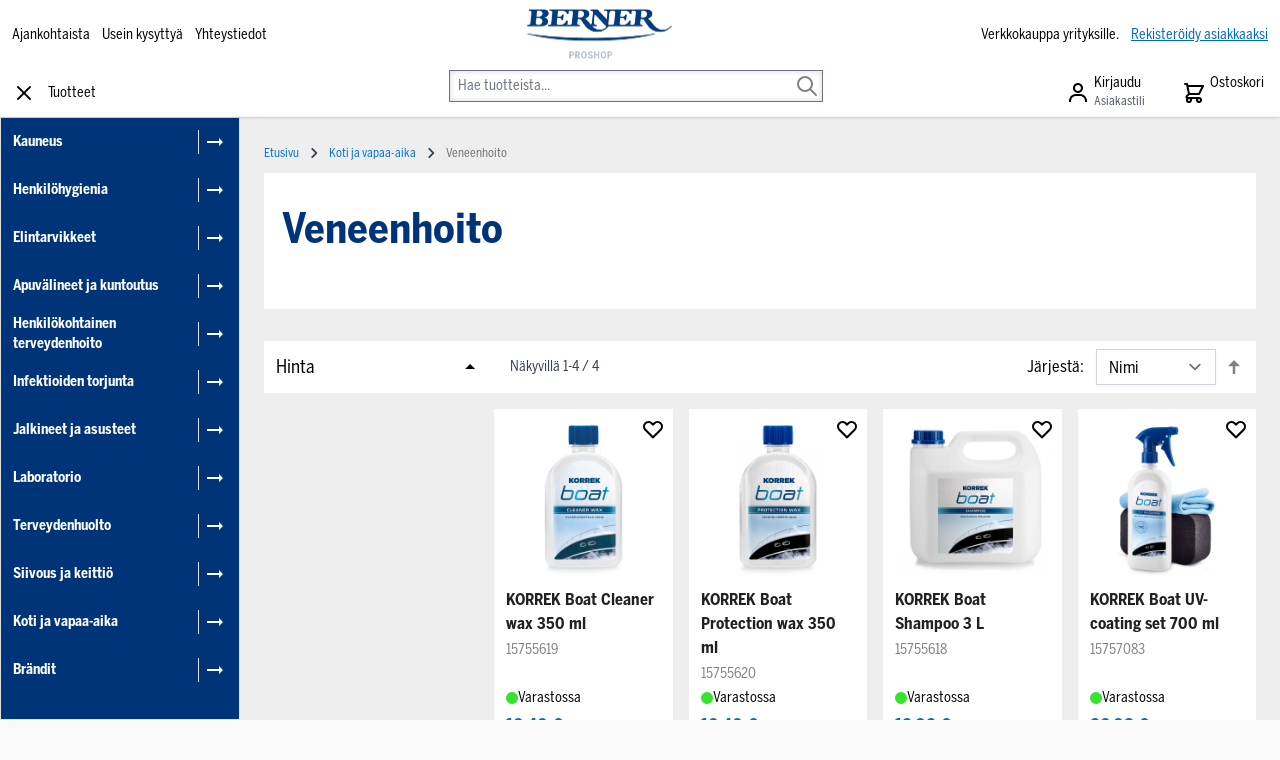

--- FILE ---
content_type: text/html; charset=UTF-8
request_url: https://bernerproshop.fi/koti-ja-vapaa-aika/veneenhoito
body_size: 97105
content:
<!doctype html>
<html lang="fi">
<head >
    <meta charset="utf-8"/>
<meta name="title" content="Veneenhoitotuotteet yrityksille| Berner Proshop"/>
<meta name="description" content="Korkealaatuiset veneenhoitotuotteet yrityksille. Tilaa luotettavat tuotteet helposti Berner Proshopin B2B-verkkokaupasta."/>
<meta name="robots" content="INDEX,FOLLOW"/>
<meta name="viewport" content="width=device-width, initial-scale=1"/>
<title>Veneenhoitotuotteet yrityksille| Berner Proshop</title>
<link  rel="stylesheet" type="text/css"  media="all" href="https://bernerproshop.fi/static/version1759900452/frontend/Piimega/BernerPro/fi_FI/Anowave_Ec/css/ec.min.css" />
<link  rel="stylesheet" type="text/css"  media="all" href="https://bernerproshop.fi/static/version1759900452/_cache/merged/db454c1774bfed25c558f6dc733a2b68.min.css" />
<script  type="text/javascript"  src="https://bernerproshop.fi/static/version1759900452/_cache/merged/f6160488619201d150225027156f97e0.min.js"></script>
<link  type="text/css" rel="stylesheet" href="https://fonts.googleapis.com/css2?family=Roboto:wght@300;400;500;700&display=swap" />
<link  rel="icon" type="image/x-icon" href="https://bernerproshop.fi/media/favicon/stores/1/bernerfavicon.png" />
<link  rel="shortcut icon" type="image/x-icon" href="https://bernerproshop.fi/media/favicon/stores/1/bernerfavicon.png" />
<link  rel="canonical" href="https://bernerproshop.fi/koti-ja-vapaa-aika/veneenhoito" />

             <script data-ommit="true" nonce="YzM3amRuNDEzeWd4aWYwaTlwamYwNXMyMXczOHNmN3k=">var AEC = (function(){return {add: function(context, dataLayer){let element = context, qty = 1, variants = [], variant = [], variant_attribute_option = [], items = [];document.querySelectorAll('input[name=qty]:checked, [name=qty]').forEach(element => {qty = element.value;});qty = Math.abs(qty);if (isNaN(qty)){qty = 1;}if ('undefined' !== typeof jQuery){var form = jQuery(context).closest('form');if (form.length && typeof form.valid === 'function'){if (!form.valid()){return true;}}}if (!AEC.gtm()){if (element.dataset.click){AEC.Time.track(dataLayer, AEC.Const.TIMING_CATEGORY_ADD_TO_CART, element.dataset.name, element.dataset.category);(click => {new Function(click)();})(element.dataset.click);}return true;}if(element.dataset.configurable){document.querySelectorAll('[name^="super_attribute"]').forEach(attribute => {if (attribute.matches('select')){var name = attribute.getAttribute('name'), id = name.substring(name.indexOf('[') + 1, name.lastIndexOf(']'));if (attribute.selectedIndex){var option = attribute.options[attribute.selectedIndex];if (option){variants.push({id: id,option: option.label,text: option.text});}}}if (attribute.matches('input') && -1 != attribute.type.indexOf('radio')){if (attribute.parentNode.classList.contains('swatch-option-selected') || attribute.checked){Object.entries(AEC.SUPER).forEach(([key, super_attribute]) => {if (-1 != attribute.name.indexOf("super_attribute[" + super_attribute.id + "]")){let variant = {id: super_attribute.id,text:super_attribute.label,option: attribute.value};variants.push(variant);}});}}});/** * Colour Swatch support */if (!variants.length){Object.entries(AEC.SUPER).forEach(([key, attribute]) => {var swatch = document.querySelectorAll('div[attribute-code="' + attribute.code + '"], div[data-attribute-code="' + attribute.code + '"]');swatch.forEach(element => {let variant = {id: attribute.id,text:'',option: null};var select = element.querySelector('select');if (select){if (select.selectedIndex){var option = select.options[select.selectedIndex];if (option){variant.text = option.text;variant.option = option.value;}}}else {var span = element.querySelector('span.swatch-attribute-selected-option');if (span){variant.text = span.innerHTML;variant.option = span.parentNode.dataset.optionSelected;}}variants.push(variant);});});}if (!variants.length){AEC.EventDispatcher.trigger('ec.variants', variants);}var SUPER_SELECTED = [];for (var i = 0, l = variants.length; i < l; i++){for (var a = 0, b = AEC.SUPER.length; a < b; a++){if (AEC.SUPER[a].id == variants[i].id){var text = variants[i].text;if (AEC.useDefaultValues){AEC.SUPER[a].options.forEach(option => {if (parseInt(option.value_index) == parseInt(variants[i].option)){if (option.hasOwnProperty('admin_label')){text = option.admin_label;}else if (option.hasOwnProperty('store_label')){text = option.store_label;}}});}variant.push([AEC.SUPER[a].label,text].join(AEC.Const.VARIANT_DELIMITER_ATT));let tier_price = Number.parseFloat(element.dataset.price).toFixed(2);Object.entries(AEC.CONFIGURABLE_SIMPLES).forEach(([key, simple]) => {    if (simple.hasOwnProperty('configurations'))    {    Object.entries(simple.configurations).forEach(([key, configuration]) => {if (configuration.label === variants[i].option){let prices = [];Object.entries(simple.price_tier).forEach(([key, tier]) => {if (parseInt(qty) >= parseInt(tier.price_qty)){prices.push(Number.parseFloat(tier.price));}});if (prices.length){tier_price = prices.sort(function(a,b) { return a < b; }).pop();}}});    }});variant_attribute_option.push({attribute: variants[i].id,option: variants[i].option,price:tier_price});}}}if (!variant.length){if (element.dataset.click){AEC.Time.track(dataLayer, AEC.Const.TIMING_CATEGORY_ADD_TO_CART, element.dataset.name, element.dataset.category);(click => {new Function(click)();})(element.dataset.click);}return true;}}if (element.dataset.grouped){for (var u = 0, y = window.G.length; u < y; u++){let field = document.querySelector('[name="super_group[' + window.G[u].id + ']"]');if (field){(qty => {if (qty){let item = {'item_name': window.G[u].item_name,'item_id':     window.G[u].item_id,'price': window.G[u].price,'category': window.G[u].category,'item_brand':window.G[u].item_brand,'quantity': qty};Object.assign(item, item, AEC.GA4.transformCategories(element.dataset.category));items.push(item);}})(Math.abs(field.value));}}}else{let price = Number.parseFloat(element.dataset.price);if (element.dataset.hasOwnProperty('selection')){let selection = parseInt(element.dataset.selection);Object.entries(AEC.CONFIGURABLE_SIMPLES).forEach(([key, simple]) => {if (key == selection){if (simple.hasOwnProperty('price_tier')){Object.entries(simple.configurations).forEach(([key, configuration]) => {let prices = [];Object.entries(simple.price_tier).forEach(([key, tier]) => {if (parseInt(qty) >= parseInt(tier.price_qty)){prices.push(Number.parseFloat(tier.price));}});if (prices.length){price = prices.sort(function(a,b) { return a < b; }).pop();}});}}});}let item = {'item_name': element.dataset.name,'item_id':     1 === parseInt(element.dataset.useSimple) ? element.dataset.simpleId : element.dataset.id,'price': price,'item_brand':element.dataset.brand,'item_variant':variant.join(AEC.Const.VARIANT_DELIMITER),'variants':variants,'category':element.dataset.category,'quantity': qty,'currency':AEC.currencyCode,'google_business_vertical':element.dataset.googleBusinessVertical,'index': 0};Object.assign(item, item, AEC.GA4.transformCategories(element.dataset.category));items.push(item);}let value_combined = 0;for (var i = 0, l = items.length; i < l; i++){value_combined += (Number.parseFloat(items[i].price) * Number.parseInt(items[i].quantity));(function(item){Object.entries(AEC.parseJSON(element.dataset.attributes)).forEach(([key, value]) => {item[key] = value;});let options = [];Object.entries(AEC.parseJSON(element.dataset.options)).forEach(([key, name]) => {let option = document.querySelector('[name="options[' + key + ']"]'), value = null;if (!option){option = document.querySelector('[name="options[' + key + '][]"]');}switch(true){case option instanceof HTMLInputElement: case option instanceof HTMLTextAreaElement: value = option.value;break;case option instanceof HTMLSelectElement: value = option.options[option.selectedIndex].text;break;}if (value){options.push({ name: name, value: value });}});if (options.length){item['options'] = options;}})(items[i]);}var data = {'event':'add_to_cart','eventLabel': element.dataset.name,'ecommerce': {'currency': AEC.currencyCode,'value':value_combined,'item_list_id': element.dataset.list,'item_list_name': element.dataset.list,'items': items,'options': variant_attribute_option},'currentStore': element.dataset.store};if (AEC.useDefaultValues){data['currentStore'] = AEC.storeName;}/** * Notify listeners */this.EventDispatcher.trigger('ec.add.data', data);/** * Track event */AEC.CookieConsent.queue(() => {AEC.Cookie.add(data).push(dataLayer);/** * Track time  */AEC.Time.track(dataLayer, AEC.Const.TIMING_CATEGORY_ADD_TO_CART, element.dataset.name, element.dataset.category);}).process();/** * Save backreference */if (AEC.localStorage){(function(items){for (var i = 0, l = items.length; i < l; i++){AEC.Storage.reference().set({id: items[i].item_id,category: items[i].category});}})(items);}if (AEC.facebook){if ("function" === typeof fbq){(function(product, items, fbq){var content_ids = [], price = 0;for (var i = 0, l = items.length; i < l; i++){content_ids.push(items[i].item_id);price += parseFloat(items[i].price);}(function(callback){if (AEC.Const.COOKIE_DIRECTIVE){AEC.CookieConsent.queue(callback).process();}else {callback.apply(window,[]);}})((function(product, content_ids, price){return function(){if ('undefined' === typeof variants){variants = [];}fbq('track', 'AddToCart', {content_name: product,content_ids: content_ids,content_type: !variants.length ? 'product' : 'product_group',value: price,currency: AEC.currencyCode}, { eventID: AEC.UUID.generate({ event: 'AddToCart'})});};})(product, content_ids, price));})(element.dataset.name, items, fbq);}}if (AEC.tiktok){if ('undefined' !== typeof ttq){(function(product, items, ttq){var contents = [], price = 0;for (var i = 0, l = items.length; i < l; i++){contents.push({content_id: items[i].item_id,content_name: items[i].item_name,quantity: items[i].quantity,brand:     items[i].item_brand,price: items[i].price});price += parseFloat(items[i].price);}(function(callback){if (AEC.Const.COOKIE_DIRECTIVE){AEC.CookieConsent.queue(callback).process();}else {callback.apply(window,[]);}})((function(product, content_ids, price){return function(){AEC.TikTok.event('AddToCart', {contents: contents,content_type:'product',value: price,currency: AEC.currencyCode,}, { event_id: AEC.UUID.generate({ event: 'AddToCart'})});};})(product, contents, price));})(element.dataset.name, items, ttq);}}if (element.dataset.click){(click => {new Function(click)();})(element.dataset.click);}return true;},addSwatch: function(context,dataLayer){var element = context;if (window.jQuery) {  jQuery(document).on('ajax:addToCart', function(){var attributes = [];Object.entries(AEC.parseJSON(element.dataset.swatch)).forEach(([key, value]) => {attributes.push(value);});var option = document.querySelector('.swatch-option.selected');if (!option){let form = jQuery(element).parents('form:first');if (form){let selected = [];Object.entries(attributes).forEach(([key, value]) => {let e = form.find('input[name="super_attribute[' + value.attribute_id + ']"]');if (e.length > 0){if (e.get(0).dataset.hasOwnProperty('label')){let a = e.get(0).dataset.label;let b = value.attribute_label;selected.push([b,a].join(AEC.Const.VARIANT_DELIMITER_ATT));}else if(e.get(0).dataset.hasOwnProperty('attrName')){let a = e.get(0).value;let b = value.attribute_label;selected.push([b,a].join(AEC.Const.VARIANT_DELIMITER_ATT));}}});variant = [selected].join(AEC.Const.VARIANT_DELIMITER);}}else {variant = [[attributes[0].attribute_label, option.getAttribute('aria-label')].join(AEC.Const.VARIANT_DELIMITER_ATT)].join(AEC.Const.VARIANT_DELIMITER);}let items = [];let item =  {'item_name': element.dataset.name,'item_id':     element.dataset.id,'price': element.dataset.price,'category': element.dataset.category,'item_brand':element.dataset.brand,'item_variant':variant,'item_list_name': element.dataset.list,'item_list_id': element.dataset.list,'quantity': 1,'index':element.dataset.position};Object.assign(item, item, AEC.GA4.transformCategories(element.dataset.category));/** * Track event */AEC.Cookie.add({'event': 'add_to_cart','currency':AEC.currencyCode,'eventLabel': element.dataset.name,'item_list_id': element.dataset.list,'item_list_name': element.dataset.list,'ecommerce': {'items': [item]},'currentStore': element.dataset.store}).push(dataLayer);/** * Track time  */AEC.Time.track(dataLayer, AEC.Const.TIMING_CATEGORY_ADD_TO_CART, element.dataset.name, element.dataset.category);});}return true;},click: function(context,dataLayer){var element = context;if (!AEC.gtm()){AEC.Time.track(dataLayer, AEC.Const.TIMING_CATEGORY_PRODUCT_CLICK, element.dataset.name, element.dataset.category);return true;}var item = {'item_name': element.dataset.name,'item_id': element.dataset.id,'price': element.dataset.price,'item_brand':element.dataset.brand,'quantity': element.dataset.quantity,'index':element.dataset.position,'category':element.dataset.category,'currency':AEC.currencyCode};Object.entries(AEC.parseJSON(element.dataset.attributes)).forEach(([key, value]) => {item[key] = value;});Object.assign(item, item, AEC.GA4.augmentCategories(item));var data = {'event': 'select_item','eventLabel': element.dataset.name,'item_list_id': element.dataset.list, 'item_list_name': element.dataset.list,'ecommerce': {'items': [item]},         'currentStore': element.dataset.store};/** * Push data */AEC.CookieConsent.queue(() => {AEC.Cookie.click(data).push(dataLayer);}).process();/** * Track time  */AEC.Time.track(dataLayer, AEC.Const.TIMING_CATEGORY_PRODUCT_CLICK, element.dataset.name, element.dataset.category);if (element.dataset.click){(click => {new Function(click)();})(element.dataset.click);}return true;},remove: function(context, dataLayer){var element = context;if (!AEC.gtm()){AEC.Time.track(dataLayer, AEC.Const.TIMING_CATEGORY_REMOVE_FROM_CART, element.dataset.name, element.dataset.category);}var item = {'item_name': element.dataset.name,'item_id': element.dataset.id,'price': parseFloat(element.dataset.price),'category': element.dataset.category,'item_brand':element.dataset.brand,'quantity': element.dataset.quantity,'currency': AEC.currencyCode};Object.entries(AEC.parseJSON(element.dataset.attributes)).forEach(([key, value]) => {item[key] = value;});Object.assign(item, item, AEC.GA4.augmentCategories(item));var data = {'event': 'remove_from_cart','eventLabel': element.dataset.name,'ecommerce': {'item_list_id':  element.dataset.list,'item_list_name':  element.dataset.list,'items': [item]}};AEC.EventDispatcher.trigger('ec.remove.data', data);let executor = params =>{let form = document.createElement("form");form.setAttribute('method', 'post');form.setAttribute('action', params.action);let formKey = jQuery.cookie('form_key');if (formKey){params.data['form_key'] = formKey;}Object.entries(params.data).forEach(([name, value]) => {let input = document.createElement('input');input.setAttribute('type', 'text');input.setAttribute('name',  name);input.setAttribute('value', value);form.append(input);});document.querySelector("body").appendChild(form);form.submit();};if (AEC.Message.confirm){require(['Magento_Ui/js/modal/confirm'], function(confirmation) {    confirmation(    {        title: AEC.Message.confirmRemoveTitle,        content: AEC.Message.confirmRemove,        actions:         {            confirm: function()            {            /** * Track event */AEC.Cookie.remove(data).push(dataLayer);/** * Track time  */AEC.Time.track(dataLayer, AEC.Const.TIMING_CATEGORY_REMOVE_FROM_CART, element.dataset.name);/** * Execute standard data-post */executor(AEC.parseJSON(element.dataset.postAction));            },            cancel: function()            {            return false;            },            always: function()            {            return false;            }        }    });});}else {/** * Track event */AEC.Cookie.remove(data).push(dataLayer);/** * Track time  */AEC.Time.track(dataLayer, AEC.Const.TIMING_CATEGORY_REMOVE_FROM_CART, element.dataset.name);executor(AEC.parseJSON(element.dataset.postAction));}return false;},wishlist: function(context, dataLayer){var element = context;if (!AEC.gtm()){/** * Track time  */AEC.Time.track(dataLayer, AEC.Const.TIMING_CATEGORY_PRODUCT_WISHLIST, element.dataset.name,'Wishlist');return true;}let attributes = JSON.parse(element.dataset.eventAttributes);/** * Track event */AEC.Cookie.wishlist({event: element.dataset.event,eventLabel: element.dataset.eventLabel,ecommerce: {items: attributes.items}}).push(dataLayer);return true;},wishlistRemove: function(context, dataLayer){var element = context;if (!AEC.gtm()){/** * Track time  */AEC.Time.track(dataLayer, AEC.Const.TIMING_CATEGORY_PRODUCT_WISHLIST, element.dataset.name,'Wishlist');return true;}let attributes = JSON.parse(element.dataset.eventAttributes);/** * Track event */AEC.Cookie.wishlistRemove({event: element.dataset.event,eventLabel: element.dataset.eventLabel,ecommerce: {items: attributes.items}}).push(dataLayer);return true;},compare: function(context, dataLayer){var element = context;if (!AEC.gtm()){/** * Track time  */AEC.Time.track(dataLayer, AEC.Const.TIMING_CATEGORY_PRODUCT_COMPARE, element.dataset.name,'Compare');return true;}let attributes = JSON.parse(element.dataset.eventAttributes);AEC.Cookie.compare({event: element.dataset.event,eventLabel: element.dataset.eventLabel,ecommerce: {items: attributes.items}}).push(dataLayer);return true;},Bind: (function(){return {apply: function(parameters){/** * Merge persistent storage */AEC.Persist.merge();/** * Push private data */AEC.Cookie.pushPrivate();document.addEventListener('DOMContentLoaded',() => {document.body.addEventListener('catalogCategoryAddToCartRedirect', () => {dataLayer.push({event: AEC.Const.CATALOG_CATEGORY_ADD_TO_CART_REDIRECT_EVENT});});});if (parameters){if (parameters.performance){if (window.performance){window.onload = function(){setTimeout(function(){    var time = performance.timing.loadEventEnd - performance.timing.responseEnd;        var timePayload =     {    'event':'performance',    'performance':    {    'timingCategory':'Load times',    'timingVar':'load',    'timingValue': (time % 60000)    }    };        switch(window.google_tag_params.ecomm_pagetype)    {    case 'home':        timePayload.performance.timingLabel = 'Home';        AEC.CookieConsent.queue(() =>             {            dataLayer.push(timePayload);            }).process();        break;    case 'product':        timePayload.performance.timingLabel = 'Product';        AEC.CookieConsent.queue(() =>             {            dataLayer.push(timePayload);            }).process();        break;        case 'category':        timePayload.performance.timingLabel = 'Category';        AEC.CookieConsent.queue(() =>             {            dataLayer.push(timePayload);            }).process();        break;    }    }, 0);};}}}return this;}};})(),Time: (function(){var T = {event: 'trackTime',timingCategory:'',timingVar:'',timingValue:-1,timingLabel:''};var time = new Date().getTime();return {track: function(dataLayer, category, variable, label){T.timingValue = (new Date().getTime()) - time;if (category){T.timingCategory = category;}if (variable){T.timingVar = variable;}if (label){T.timingLabel = label;}dataLayer.push(T);},trackContinue: function(dataLayer, category, variable, label){this.track(dataLayer, category, variable, label);time = new Date().getTime();}};})(),Persist:(function(){var DATA_KEY = 'persist'; var proto = 'undefined' != typeof Storage ? {push: function(key, entity){/** * Get data */var data = this.data();/** * Push data */data[key] = entity;/** * Save to local storage */localStorage.setItem(DATA_KEY, JSON.stringify(data));return this;},data: function(){var data = localStorage.getItem(DATA_KEY);if (null !== data){return JSON.parse(data);}return {};},merge: function(){var data = this.data();var push = {persist: {}};for (var i in data){push.persist[i] = data[i];}dataLayer.push(push);return this;},clear: function(){/** * Reset private local storage */localStorage.setItem(DATA_KEY,JSON.stringify({}));return this;}} : {push: function(){}, merge: function(){},clear: function(){}};/** * Constants */proto.CONST_KEY_PROMOTION = 'persist_promotion';return proto;})(),Checkout: (function(){return {init: false,data: {},tracked: {},getData: function(){return this.data;},getPayload: function(){if (this.data && this.data.hasOwnProperty('payload')){return this.data.payload;}return {error: 'Missing checkout payload data'};},step: function(previous, current, currentCode){if (!this.init){return this.fail('Step tracking requires a checkout page.');}if (this.data && this.data.hasOwnProperty('ecommerce')){this.data.ecommerce['step'] = ++current;/** * Notify listeners */AEC.EventDispatcher.trigger('ec.checkout.step.data', this.data);/** * Track checkout step */AEC.Cookie.checkout(this.data).push(dataLayer);}return this;},stepOption: function(step, option){if (!option){return this;}if (!this.init){return this.fail('Step option tracking requires a checkout page.');}if (!option.toString().length){return this;}var data = {    'event': 'checkoutOption',    'ecommerce':     {    'checkout_option':     {    'actionField':     {    'step': step,    'option': option    }    }    }        };/** * Notify listeners */AEC.EventDispatcher.trigger('ec.checkout.step.option.data', data);/** * Track checkout option */AEC.CookieConsent.queue(() => {AEC.Cookie.checkoutOption(data).push(dataLayer);}).process();return this;},fail: function(message){console.log(message);return this;}};})(),Cookie: (function(){return {data: null,privateData: null,reset: function(){if (AEC.reset){dataLayer.push({ ecommerce: null });}return dataLayer;},push: function(dataLayer, consent){consent = typeof consent !== 'undefined' ? consent : true;if (this.data){this.reset().push(this.data);/** * Reset data to prevent further push */this.data = null;}return this;},pushPrivate: function(){var data = this.getPrivateData();if (data){dataLayer.push({privateData: data});}return this;},augment: function(products){/** * Parse data & apply local reference */var reference = AEC.Storage.reference().get();if (reference){for (var i = 0, l = products.length; i < l; i++){for (var a = 0, b = reference.length; a < b; a++){if (products[i].item_id.toString().toLowerCase() === reference[a].id.toString().toLowerCase()){products[i].category = reference[a].category;}}}}products.forEach(product => {if (product.hasOwnProperty('category')){let categories = product.category.split(/\//);if (categories.length){let index = 2;categories.forEach(category => {product['item_category' + index] = category;});}}});return products;},click: function(data){AEC.EventDispatcher.trigger('ec.cookie.click.data', data);this.data = data;return this;},add: function(data){AEC.EventDispatcher.trigger('ec.cookie.add.data', data);this.data = data;return this;},remove: function(data){AEC.EventDispatcher.trigger('ec.cookie.remove.item.data', data);this.data = data;if (AEC.localStorage){this.data.ecommerce.items = this.augment(this.data.ecommerce.items);}return this;},compare: function(data){AEC.EventDispatcher.trigger('ec.cookie.compare.data', data);this.data = data;return this;},wishlist: function(data){AEC.EventDispatcher.trigger('ec.cookie.wishlist.data', data);this.data = data;return this;},wishlistRemove: function(data){AEC.EventDispatcher.trigger('ec.cookie.wishlist.remove.data', data);this.data = data;return this;},update: function(data){AEC.EventDispatcher.trigger('ec.cookie.update.item.data', data);this.data = data;return this;},visitor: function(data){AEC.EventDispatcher.trigger('ec.cookie.visitor.data', data);this.data = (function(data, privateData){if (privateData){if (privateData.hasOwnProperty('visitor')){data.visitorId    = privateData.visitor.visitorId;data.visitorLoginState = privateData.visitor.visitorLoginState;}}return data;})(data, AEC.Cookie.getPrivateData());return this;},detail: function(data){AEC.EventDispatcher.trigger('ec.cookie.detail.data', data);this.data = data;return this;},purchase: function(data){AEC.EventDispatcher.trigger('ec.cookie.purchase.data', data);this.data = data;if (AEC.localStorage){this.data.ecommerce.purchase.items = this.augment(this.data.ecommerce.purchase.items);}return this;},impressions: function(data){AEC.EventDispatcher.trigger('ec.cookie.impression.data', data);this.data = data;return this;},checkout: function(data){AEC.EventDispatcher.trigger('ec.cookie.checkout.step.data', data);this.data = data;if (AEC.localStorage){this.data.ecommerce.items = this.augment(this.data.ecommerce.items);}return this;},checkoutOption: function(data){AEC.EventDispatcher.trigger('ec.cookie.checkout.step.option.data', data);this.data = data;return this;},promotion: function(data){AEC.EventDispatcher.trigger('ec.cookie.promotion.data', data);this.data = data;return this;},promotionClick: function(data, element){AEC.EventDispatcher.trigger('ec.cookie.promotion.click', data,    {element: element   });this.data = data;return this;},remarketing: function(data){AEC.EventDispatcher.trigger('ec.cookie.remarketing.data', data);this.data = data;return this;},getPrivateData: function(){if (!this.privateData){var cookie = this.get('privateData');if (cookie){this.privateData = this.parse(cookie);}}return this.privateData;},set: function(name, value, days){if (!days){days = 30;} let date = new Date();                        date.setTime(date.getTime() + (days * 24 * 60 * 60 * 1000));                    document.cookie = name + "=" + value + "; expires=" + date.toGMTString() + "; path=/";                return this;},get: function(name){var start = document.cookie.indexOf(name + "="), len = start + name.length + 1;if ((!start) && (name != document.cookie.substring(0, name.length))) {    return null;}if (start == -1) {return null;}var end = document.cookie.indexOf(String.fromCharCode(59), len);if (end == -1) {end = document.cookie.length;}return decodeURIComponent(document.cookie.substring(len, end));},unset: function(name) {                   document.cookie = name + "=" + "; path=/; expires=" + (new Date(0)).toUTCString();                                return this;            },parse: function(json){var json = decodeURIComponent(json.replace(/\+/g, ' '));                return JSON.parse(json);}};})(),CookieConsent: (function(){return {scripts: [],chain: {},endpoints:{},cookies: {},consent: [],nonce: {},widget: {display: false,color: 'rgba(0,0,0,1)',colorEnd: 'rgba(0,0,0,1)'},queue: function(callback, event){event = typeof event !== 'undefined' ? event : AEC.Const.COOKIE_DIRECTIVE_CONSENT_GRANTED_EVENT;if (!this.chain.hasOwnProperty(event)){this.chain[event] = [];}switch(AEC.Const.COOKIE_DIRECTIVE_ENGINE){case 4:callback = (callback => {return function(){/** * Chnage to dispatch event only when Onetrust is loaded */if (false){if ('undefined' !== typeof OneTrust){OneTrust.OnConsentChanged(() => {callback.apply(this);});if (window.OnetrustActiveGroups){let groups = window.OptanonActiveGroups.split(',').filter(String);if (groups.includes('C0001','C0002','C0003','C0004','C0005')){callback.apply(this);}}}}else {callback.apply(this);}}})(callback);break;}this.chain[event].push(callback);return this;},dispatch: function(consent){/** * Essential cookies */AEC.Const.COOKIE_DIRECTIVE_CONSENT_GRANTED = true;/** * Push consent to dataLayer */dataLayer.push(consent);return this.process(consent.event);},process: function(event){event = typeof event !== 'undefined' ? event : AEC.Const.COOKIE_DIRECTIVE_CONSENT_GRANTED_EVENT;if (this.getConsent(event)){this.dequeue(event);}else if (AEC.Const.COOKIE_DIRECTIVE_OVERRIDE_DECLINE){this.dequeue(event);}else {if (4 === AEC.Const.COOKIE_DIRECTIVE_ENGINE){/** * Chnage to dispatch event only when Onetrust is loaded */if (false){(event => {window.addEventListener('onetrust_loaded', e => {if (this.getConsent(event)){this.dequeue(event);}});})(event);}else {this.dequeue(event);}}}return this;},dequeue: function(event){if (this.chain.hasOwnProperty(event)){try {let response;this.chain[event].forEach(fn => {response = fn.apply(this,[]);});}catch (e){console.debug(e);}this.chain[event] = [];}return this;},getConsent: function(event){switch(AEC.Const.COOKIE_DIRECTIVE_ENGINE){case 0:if (!AEC.Const.COOKIE_DIRECTIVE){return true;}break;case 1: if (1 == AEC.Cookie.get(event)){return true;}if (this.consent.includes(event)){return true;}break;case 4:if (window.OnetrustActiveGroups){let groups = window.OptanonActiveGroups.split(',').filter(String);if (groups.includes('C0001','C0002','C0003','C0004','C0005')){return true;}}break;default: return true;}return false;},updateConsent: function(){(segments => {let grant = [];for (var i = 0, l = segments.length; i < l;i++){if (1 == AEC.Cookie.get(segments[i])){grant.push(segments[i]);}}if (grant.length){AEC.CookieConsent.acceptGoogleConsent(grant).getWidget();grant.forEach(segment => {AEC.CookieConsent.acceptConsent(segment);});}})(AEC.Const.COOKIE_DIRECTIVE_SEGMENT_MODE_EVENTS);return this;},acceptGoogleConsent: function(segments){if ('function' === typeof gtag){const consentMode = true === AEC.Const.COOKIE_DIRECTIVE_SEGMENT_MODE ? {ad_storage: -1 !== segments.indexOf('cookieConsentMarketingGranted')? 'granted' : 'denied',security_storage:-1 !== segments.indexOf('cookieConsentGranted')? 'granted' : 'denied',functionality_storage:-1 !== segments.indexOf('cookieConsentGranted')   ? 'granted' : 'denied',personalization_storage:-1 !== segments.indexOf('cookieConsentPreferencesGranted') ? 'granted' : 'denied',analytics_storage:-1 !== segments.indexOf('cookieConsentAnalyticsGranted')? 'granted' : 'denied',ad_user_data:    -1 !== segments.indexOf('cookieConsentUserdata')? 'granted' : 'denied',ad_personalization:    -1 !== segments.indexOf('cookieConsentPersonalization')? 'granted' : 'denied'} : {ad_storage: 'granted',security_storage:'granted',functionality_storage:'granted',personalization_storage:'granted',analytics_storage:'granted',ad_user_data:'granted',ad_personalization:'granted'};/** * Update consent */gtag('consent','update',consentMode);/** * Update localStorage */        localStorage.setItem('consentMode', JSON.stringify(consentMode));                /**         * Dispatch custom event         */        window.dispatchEvent(new CustomEvent("consent_accept", { detail: { consentMode: consentMode, segments: segments } }));}return this;},acceptConsent: function(event){return this.dispatch({ event:event });},declineConsent: function(event){return this.dispatch({ event:event });},declineGoogleConsent: function(){if ('function' === typeof gtag){const consentMode = {ad_storage: 'denied',security_storage:'denied',functionality_storage:'denied',personalization_storage:'denied',analytics_storage:'denied',ad_user_data:'denied',ad_personalization:'denied'};/** * Update consent */gtag('consent','update',consentMode);/** * Update localStorage */        localStorage.setItem('consentMode', JSON.stringify(consentMode));        /**         * Dispatch custom event         */        window.dispatchEvent(new CustomEvent("consent_decline",{ detail: { consentMode: consentMode } }));}return this;},setEndpoints: function(endpoints){this.endpoints = endpoints;return this;},getConsentDialog: function(dataLayer){var endpoints = this.endpoints;if (1 == AEC.Cookie.get(AEC.Const.COOKIE_DIRECTIVE_CONSENT_DECLINE_EVENT)){AEC.CookieConsent.declineGoogleConsent([AEC.Const.COOKIE_DIRECTIVE_CONSENT_DECLINE_EVEN]).getWidget();return true;}if (1 != AEC.Cookie.get(AEC.Const.COOKIE_DIRECTIVE_CONSENT_GRANTED_EVENT)){this.renderConsentDialog(dataLayer);}else {if (!AEC.Const.COOKIE_DIRECTIVE_SEGMENT_MODE){AEC.CookieConsent.acceptConsent(AEC.Const.COOKIE_DIRECTIVE_CONSENT_GRANTED_EVENT).getWidget();window.dispatchEvent(new CustomEvent("consent_accept", { detail: { consentMode: null, segments: [AEC.Const.COOKIE_DIRECTIVE_CONSENT_GRANTED_EVENT] } }));}}},closeConsentDialog: function(directive){directive.remove();this.getWidget();return this;},renderConsentDialog: function(dataLayer){let template = document.querySelector('template[data-consent]');(endpoints => {var directive = (body => {body.insertAdjacentHTML('beforeend', template.innerHTML);return body.lastElementChild;})(document.body);let uuid = AEC.Cookie.get('cookieUuid');if (uuid){directive.querySelector('[data-consent-uuid').innerHTML = uuid;}let check_default = Number(directive.dataset.check);directive.querySelectorAll('input[type=checkbox][data-consent]').forEach(checkbox => {checkbox.checked = AEC.CookieConsent.getConsent(checkbox.dataset.consent) ? true : (!uuid && check_default ? true : false);});directive.querySelector('[data-consent-uuid-wrapper]').style.display = uuid ? 'block' : 'none';(directive => {let listener = event => {if (event.key === 'Escape')         {        AEC.CookieConsent.closeConsentDialog(directive).acquireProxyCookies();        }};document.addEventListener('keydown', event => {listener(event);document.removeEventListener('keydown', listener);});})(directive);directive.querySelectorAll('a.customize').forEach(element => {let customize = directive.querySelector('.ec-gtm-cookie-directive-customize');element.addEventListener('click', event => {if ('block' === customize.style.display){directive.querySelector('a.action.accept').style.display = 'none';customize.style.display = 'none';}else {directive.querySelector('a.action.accept').style.display = 'block';customize.style.display = 'block';}event.target.innerHTML = 'block' === customize.style.display ? event.target.dataset.hide : event.target.dataset.show;});});directive.querySelectorAll('a.ec-gtm-cookie-directive-note-toggle').forEach(element => {element.addEventListener('click', event => {if ('block' === event.target.nextElementSibling.style.display){event.target.nextElementSibling.style.display = 'none';}else {directive.querySelectorAll('.ec-gtm-cookie-directive-note').forEach(note => {note.previousElementSibling.innerHTML = note.previousElementSibling.dataset.show;note.style.display = 'none';});event.target.nextElementSibling.style.display = 'block';}event.target.innerHTML = 'block' === event.target.nextElementSibling.style.display ? event.target.dataset.hide : event.target.dataset.show;});});directive.querySelectorAll('a.accept').forEach(element => {element.addEventListener('click', event => {event.target.text = event.target.dataset.confirm;var grant = [...directive.querySelectorAll('[name="cookie[]"]:checked')].map(element => { return element.value });grant.unshift('cookieConsentGranted');AEC.CookieConsent.acceptGoogleConsent(grant);AEC.Request.post(endpoints.cookie, { cookie: grant }, response => {Object.keys(response).forEach(event => {AEC.CookieConsent.acceptConsent(event);});AEC.CookieConsent.closeConsentDialog(directive).acquireProxyCookies();});});});directive.querySelectorAll('a.accept-all').forEach(element => {element.addEventListener('click', event => {event.target.text = event.target.dataset.confirm;[...directive.querySelectorAll('[name="cookie[]"]')].forEach(element => {element.checked = true;});var grant = [...directive.querySelectorAll('[name="cookie[]"]:checked')].map(element => { return element.value });grant.unshift('cookieConsentGranted');AEC.CookieConsent.acceptGoogleConsent(grant);AEC.Request.post(endpoints.cookie, { cookie: grant }, response => {Object.keys(response).forEach(event => {AEC.CookieConsent.acceptConsent(event);});AEC.CookieConsent.closeConsentDialog(directive).acquireProxyCookies();});});});directive.querySelectorAll('a.decline').forEach(element => {element.addEventListener('click', event => {[...directive.querySelectorAll('[name="cookie[]"]')].forEach(element => {element.checked = false;});AEC.CookieConsent.declineGoogleConsent();AEC.Request.post(endpoints.cookie, { decline: true }, response => {Object.keys(response).forEach(event => {AEC.CookieConsent.declineConsent(event);});AEC.CookieConsent.closeConsentDialog(directive).acquireProxyCookies();});});});directive.querySelectorAll('a.close').forEach(element => {element.style.display = AEC.Const.COOKIE_DIRECTIVE_CONSENT_GRANTED ? 'block' : 'none';element.addEventListener('click', event => {AEC.CookieConsent.closeConsentDialog(directive).acquireProxyCookies();});});})(this.endpoints);return this;},acquireProxyCookies: function(){const acquire = localStorage.getItem("acquire");if (!acquire){(context => {setTimeout(() => {let cookies = Object.fromEntries(document.cookie.split('; ').map(c => c.split('=')));Object.entries(cookies).forEach(([name, value]) => {if (!context.cookies.hasOwnProperty(name)){context.cookies[name] = true;}});AEC.Request.post(context.endpoints.cookieConsent, { cookies: context.cookies }, response => {return true;});},1000);})(this);localStorage.setItem("acquire", true);}return this;},setProxy: function(){(context =>{new MutationObserver((mutations) => {mutations.forEach((mutation) => {[...mutation.addedNodes].forEach(node => {if (node.nodeType !== 1) {return;}if (node.matches('script') && node.dataset && node.dataset.hasOwnProperty('consent')) {context.scripts.push({script:  node,parent:  node.parentNode ? node.parentNode : document.head,segment: node.dataset.consent});[...node.attributes].forEach((attr) => {if (attr.name.startsWith('defer')) {node.removeAttribute(attr.name);}});node.remove();}});});}).observe(document.documentElement, { childList: true, subtree: true });})(this);    return this;},setReflect: function(fn, strategy){Reflect.setPrototypeOf(document, new Proxy(Reflect.getPrototypeOf(document), {set(target, key, value, thisArg) {if (key === 'cookie') {let cookie = value.split('=')[0];window.dispatchEvent(new CustomEvent("captured_cookie",{ detail: { cookie: { name: cookie, value: value } }}));}return Reflect.set(...arguments)}}));if (1 == strategy){const originalSetAttribute = HTMLScriptElement.prototype.setAttribute;Object.defineProperties(HTMLScriptElement.prototype,{src: {set: function(value) {if (!AEC.CookieConsent.getConsent(AEC.Const.COOKIE_DIRECTIVE_CONSENT_GRANTED_EVENT) && !this.dataset.hasOwnProperty('materialize') && -1 === value.indexOf(BASE_URL)){this.setAttribute('type',   'text/template');this.setAttribute('data-consent', AEC.Const.COOKIE_DIRECTIVE_CONSENT_GRANTED_EVENT);}this.setAttribute('src', value);},get: function() {return this.getAttribute('src');}},setAttribute: {value: function(name, value) {if (name === 'src') {if (!AEC.CookieConsent.getConsent(AEC.Const.COOKIE_DIRECTIVE_CONSENT_GRANTED_EVENT) && !this.dataset.hasOwnProperty('materialize') && -1 === value.indexOf(BASE_URL)){this.setAttribute('type',   'text/template');this.setAttribute('data-consent', AEC.Const.COOKIE_DIRECTIVE_CONSENT_GRANTED_EVENT);}}return originalSetAttribute.call(this, name, value);},writable: true,configurable: true}});}window.addEventListener('captured_cookie', event => {this.cookies[event.detail.cookie.name] = event.detail.cookie.value;});fn.apply(this,[this]);},setAsses: function(asses){asses = asses || [];if (asses.length){setTimeout(() => {let cookies = Object.fromEntries(document.cookie.split('; ').map(c => c.split('=')));let result = [];Object.entries(cookies).forEach(([name, value]) => {if(!asses.includes(name)){result.push(name);}});let debug = document.createElement('div');Object.assign(debug.style, {position: 'fixed',width: '85%',maxWidth: '600px',bottom: '30px',left: '20px',padding: '20px',borderRadius: '2px',color: 'rgba(0,0,0,1)',background: 'rgba(255, 198, 75, 0.95)',dropShadow: '0px 0px 2px',zIndex: 9999});if (result.length){result.unshift('');result.unshift('We have identified the following cookies that might be set prior to consent.');}else {result.push('No NON-ESSENTIAL cookies found.');}result.push('');result.push('<small>Once done, remember to disable Test mode in Stores -> Configuration -> Anowave -> Cookie Consent Mode V2 -> Test Mode OR delete <strong>asses</strong> cookie manually.</small>');debug.innerHTML = result.join('<br />');document.body.appendChild(debug);},1000);}return this;},pickup: function(event){document.querySelectorAll('script[data-consent]').forEach(script => {let segment = script.dataset.consent;if (-1 != event.detail.segments.indexOf(segment)){delete script.dataset.consent;this.materialize(script, this.nonce, event.detail.segments);}});this.scripts.forEach(script => {if (-1 != event.detail.segments.indexOf(script.segment)){this.materialize(script.script, this.nonce, event.detail.segments);}});return this;},materialize: function(script, nonce, segments){let tag = document.createElement('script');tag.type = "text/javascript";tag.innerHTML = script.innerHTML;tag.dataset.materialize = true;if (script.getAttribute('src')){tag.src = script.src;}tag.setAttribute('nonce', nonce);if (script.parentNode){script.parentNode.appendChild(tag);script.parentNode.removeChild(script);}else {document.body.appendChild(tag);}},setNonce: function(nonce){this.nonce = nonce;return this;},setWidget: function(config){config = config || {};this.setAsses(config.asses).setProxy().setNonce(config.nonce).setEndpoints(config.endpoints);    (context =>     {    let block = {};        window.addEventListener('consent_accept', event =>     {context.consent = event.detail.segments;    context.pickup(event);new MutationObserver((mutations) => {mutations.forEach((mutation) => {[...mutation.addedNodes].forEach(node => {if (node.nodeType !== 1) {return;}if (node.matches('script') && -1 != node.type.indexOf('text/template')) {                        let segment = node.dataset.consent;if (-1 != event.detail.segments.indexOf(segment)){delete node.dataset.consent;context.materialize(node, this.nonce. event.detail.segments);}}});});}).observe(document.documentElement, { childList: true, subtree: true });    });    })(this);    this.widget = {...this.widget, ...config.options };return this;},getWidget: function(){if (this.widget.display){let svg = (node => {return (text => {let styles = {position: 'fixed', bottom: '10px', left: '10px','z-index': '9999', cursor: 'pointer' };let style = Object.entries(styles).map(([key, value]) => {return [key,value].join(':');});let svg = node('svg', { id: 'consentWidget', width:52, height: 50, style: style.join(';') });let gradient = node('linearGradient', { id: 'gradient', gradientTransform: 'rotate(90)'});let filter = node('filter', { id: 'shadow' });[node('feDropShadow', { dx: '0',   dy: '0',  stdDeviation: '0.7','flood-opacity': 0.5 }),].forEach(element => {filter.appendChild(element);});            let count = parseInt(text);[node('stop', { offset: '0%',   'stop-color': this.widget.color }),node('stop', { offset: '100%', 'stop-color': this.widget.colorEnd })].forEach(element => {gradient.appendChild(element);});if (0){svg.appendChild(filter);}svg.appendChild(gradient);let transform = 'scale(1.5 1.5) translate(0 10)';[node('path', { id: 'a', d: 'M22.6004 0H7.40039C3.50039 0 0.400391 3.1 0.400391 7C0.400391 10.9 3.50039 14 7.40039 14H22.6004C26.5004 14 29.6004 10.9 29.6004 7C29.6004 3.1 26.4004 0 22.6004 0ZM1.60039 7C1.60039 3.8 4.20039 1.2 7.40039 1.2H17.3004L14.2004 12.8H7.40039C4.20039 12.8 1.60039 10.2 1.60039 7Z', filter: 'url(#shadow)', fill: 'url(#gradient)', transform: transform }),node('path', { id: 'b', d: 'M24.6012 4.0001C24.8012 4.2001 24.8012 4.6001 24.6012 4.8001L22.5012 7.0001L24.7012 9.2001C24.9012 9.4001 24.9012 9.8001 24.7012 10.0001C24.5012 10.2001 24.1012 10.2001 23.9012 10.0001L21.7012 7.8001L19.5012 10.0001C19.3012 10.2001 18.9012 10.2001 18.7012 10.0001C18.5012 9.8001 18.5012 9.4001 18.7012 9.2001L20.8012 7.0001L18.6012 4.8001C18.4012 4.6001 18.4012 4.2001 18.6012 4.0001C18.8012 3.8001 19.2012 3.8001 19.4012 4.0001L21.6012 6.2001L23.8012 4.0001C24.0012 3.8001 24.4012 3.8001 24.6012 4.0001Z',  fill: 'rgba(255,255,255,1)', transform: transform }),node('path', { id: 'c', d: 'M12.7 4.1002C12.9 4.3002 13 4.7002 12.8 4.9002L8.6 9.8002C8.5 9.9002 8.4 10.0002 8.3 10.0002C8.1 10.1002 7.8 10.1002 7.6 9.9002L5.4 7.7002C5.2 7.5002 5.2 7.1002 5.4 6.9002C5.6 6.7002 6 6.7002 6.2 6.9002L8 8.6002L11.8 4.1002C12 3.9002 12.4 3.9002 12.7 4.1002Z', fill: 'url(#gradient)', transform: transform })].forEach(element => {svg.appendChild(element);});let loader = node('circle', { id: 'd', cx: 13, cy:25.5, r: 6, fill:'transparent', stroke:'url(#gradient)', 'stroke-width':2, 'stroke-dasharray':'60 40', 'stroke-dashoffset': 40, filter: 'url(#shadow)', style: 'display:none'  });[node('animateTransform', { attributeName: "transform",        attributeType:"XML",        type:"rotate",        dur:"1s",        from:"0 13 25.5",        to:"360 13 25.5",        repeatCount:"indefinite" })].forEach(element => {loader.appendChild(element);});svg.appendChild(loader);return svg;});})((n, v) => {  n = document.createElementNS("http://www.w3.org/2000/svg", n);    for (var p in v)   {  n.setAttributeNS(null, p, v[p]);  }    return n;});let widget = svg();/** * Remove widget */this.deleteWidget();/** * Add widget */document.body.appendChild(widget);/** * Render widget */document.body.querySelectorAll('[id=consentWidget]').forEach(element => {element.addEventListener('click', event => {AEC.CookieConsent.renderConsentDialog(dataLayer);});});return widget;}return null;},deleteWidget: function(){document.body.querySelectorAll('[id=consentWidget]').forEach(element => {element.parentNode.removeChild(element);});return this;},loader: (function(){return {show: function(){document.querySelectorAll('[id=c]').forEach(e => { e.style.display = 'none' });document.querySelectorAll('[id=d]').forEach(e => { e.style.display = 'block' });},hide: function(){document.querySelectorAll('[id=c]').forEach(e => { e.style.display = 'block' });document.querySelectorAll('[id=d]').forEach(e => { e.style.display = 'none' });}}})()}})(),Storage: (function(api){return {set: function(property, value){if ('undefined' !== typeof(Storage)){localStorage.setItem(property, JSON.stringify(value));}return this;},get: function(property){if ('undefined' !== typeof(Storage)){return JSON.parse(localStorage.getItem(property));}return null;},reference: function(){return (function(storage){return {set: function(reference){var current = storage.get('category.add') || [];var exists = (function(current, reference){for (var i = 0, l = current.length; i < l; i++){if (current[i].id.toString().toLowerCase() === reference.id.toString().toLowerCase()){/** * Update category */current[i].category = reference.category;return true;}}return false;})(current, reference);if (!exists){current.push(reference);}storage.set('category.add', current);return this;},get: function(){return storage.get('category.add');}}})(this);}}})(),gtm: function(){if ("undefined" === typeof google_tag_manager){/** * Log error to console */console.log('Unable to detect Google Tag Manager. Please verify if GTM install snippet is available.');return false;}return true;},parseJSON: function(content){if ('object' === typeof content){return content;}if ('string' === typeof content){try {return JSON.parse(content);}catch (e){}}return {};}, getPayloadSize: function(object){var objects = [object], size = 0;    for (var index = 0; index < objects.length; index++)     {        switch (typeof objects[index])         {            case 'boolean':                size += 4;                break;            case 'number':                size += 8;                break;            case 'string':                size += 2 * objects[index].length;                break;            case 'object':                if (Object.prototype.toString.call(objects[index]) != '[object Array]')                 {                    for (var key in objects[index]) size += 2 * key.length;                }                for (var key in objects[index])                 {                    var processed = false;                                        for (var search = 0; search < objects.length; search++)                     {                        if (objects[search] === objects[index][key]) {                            processed = true;                            break;                        }                    }                    if (!processed) objects.push(objects[index][key]);                }        }    }    return size;},getPayloadChunks: function(arr, len){var chunks = [],i = 0, n = arr.length;while (i < n) {    chunks.push(arr.slice(i, i += len));};return chunks;},url: function(url){return [AEC.Const.URL, url].join('');},EventDispatcher: (function(){return {events: {},    on: function(event, callback)     {        var handlers = this.events[event] || [];                handlers.push(callback);                this.events[event] = handlers;    },    trigger: function()     {    /**     * Cast arguments to array     */    let args = [...arguments];        /**     * Get event     */    let event = args ? args.shift() : null;        /**     * Get handlers     */    let handlers = this.events[event] || [];        /**     * Get data     */    let data = args ? args.shift() : {};        /**     * Get options     */    let options = args ? args.shift() : {};    /**     * Quit if no handler     */        if (!handlers || handlers.length < 1)        {            return;        }                console.log(event + '(' + handlers.length + ' listeners)');                handlers.forEach(function(handler)        {        handler(data, options);        });    }}})(),Request: (function(){return {get: function(url, params, callback){this.execute('GET', [url,this.serialize(params)].join('?'), callback).send(null);},post: function(url, params, callback) {this.execute('POST', url, callback).send(this.serialize(params));},execute: function(method, url, callback){try {var request = new XMLHttpRequest();request.open(method, url, true);request.setRequestHeader('Content-Type','application/x-www-form-urlencoded');request.setRequestHeader('X-Requested-With','XMLHttpRequest');request.addEventListener('load', () => {let response;if ('application/json' === request.getResponseHeader("Content-Type")){response = JSON.parse(request.responseText);}else{response = request.responseText;}if ('function' === typeof callback){callback(response);}});}catch (e){console.log(e.message);return null;}return request;},serialize: function(entity, prefix) {                var query = [];                Object.keys(entity).map(key =>                  {                var k = prefix ? prefix + "[" + key + "]" : key, value = entity[key];                query.push((value !== null && typeof value === "object") ? this.serialize(value, k) : encodeURIComponent(k) + "=" + encodeURIComponent(value));              });                return query.join("&");            }}})(),UUID: (() => {return {generate: event => {event = event || {};let uuid = 'xxxxxxxx-xxxx-4xxx-yxxx-xxxxxxxxxxxx'.replace(/[xy]/g, function(c) {    var r = Math.random() * 16 | 0, v = c == 'x' ? r : (r & 0x3 | 0x8);    return v.toString(16);});if (-1 == ['AddToCart'].indexOf(event)){try {let current = AEC.Cookie.get('facebook_latest_uuid');if (current){current = JSON.parse(current);if (current.hasOwnProperty('uuid') && current.hasOwnProperty('event')){if (event.event === current.event){uuid = current.uuid;}}}}catch (e){}}event['uuid'] = uuid;/** * Set facebook uuid cookie */if (AEC.Const.COOKIE_DIRECTIVE){if (AEC.Const.COOKIE_DIRECTIVE_CONSENT_GRANTED){AEC.Cookie.set('facebook_latest_uuid', JSON.stringify(event));}}else {AEC.Cookie.set('facebook_latest_uuid', JSON.stringify(event));}return uuid;}}})(),Proxy: (() => {function proxyFactory(worker)             {                const handler =                 {                    get(target, method)                     {                        return function (...args)                        {                            return new Promise((resolve, reject) =>                             {                                const id = Date.now() + Math.random().toString(36).substr(2);                                worker.onmessage = function (event)                                 {                                    const { id: responseId, result, error } = event.data;                                                                        if (responseId === id)                                     {                                        if (error)                                         {                                            reject(new Error(error));                                        }                                         else                                         {                                            resolve(result);                                        }                                    }                                };                                worker.postMessage({ id, method, args });                            });                        };                    }                };                return new Proxy({}, handler);            };return {get: worker => {return proxyFactory(new Worker(worker))}}})(),TikTok: (() => {return {event: (event, dataset, event_identifier) => {if ('undefined' !== typeof ttq){ttq.track(event, dataset, event_identifier);}}}})()}})();if ('undefined' !== typeof AEC && 'undefined' !== typeof AEC.EventDispatcher){AEC.GA4 = (() => {return {enabled: false,transformCategories: function(category){if (null === category){return {};}let map = {}, categories = category.toString().split('/');if (categories){map['item_category'] = categories.shift();if (categories.length){let index = 1;categories.forEach(category => {map['item_category' + (++index)] = category;});}}return map;},augmentCategories: function(product) {if (product.hasOwnProperty('category')){AEC.Cookie.augment([product]);}return this.transformCategories(product.category);},augmentItem: function(product){let map = {};map['google_business_vertical'] = 'retail';Object.entries(product).forEach(([key, value]) => {if (-1 === ['id','name','price','category','currency','variant','brand'].indexOf(key)){map[key] = value;}});return map;}}})();/** * Modify checkout step option payloasd */AEC.EventDispatcher.on('ec.checkout.step.option.data', data => {if (!AEC.GA4.enabled){return true;}switch(parseInt(data.ecommerce.checkout_option.actionField.step)){case AEC.Const.CHECKOUT_STEP_SHIPPING:data['event'] = 'add_shipping_info';if (AEC.GA4.quote.hasOwnProperty('coupon')){data.ecommerce['coupon'] = AEC.GA4.quote.coupon;}data.ecommerce['currency'] = AEC.GA4.currency;data.ecommerce['items'] = AEC.Checkout.getPayload().ecommerce.items;data.ecommerce['shipping_tier'] = data.ecommerce.checkout_option.actionField.option;(data => {let value = 0;data.ecommerce['items'].forEach(item => {value += Number(item.price) * Number(item.quantity);});data.ecommerce['value'] = value;})(data);delete data.ecommerce.checkout_option;break;case AEC.Const.CHECKOUT_STEP_PAYMENT:data['event'] = 'add_payment_info';if (AEC.GA4.quote.hasOwnProperty('coupon')){data.ecommerce['coupon'] = AEC.GA4.quote.coupon;}data.ecommerce['currency'] = AEC.GA4.currency;data.ecommerce['items'] = AEC.Checkout.getPayload().ecommerce.items;data.ecommerce['payment_type'] = data.ecommerce.checkout_option.actionField.option;(data => {let value = 0;data.ecommerce['items'].forEach(item => {value += Number(item.price) * Number(item.quantity);});data.ecommerce['value'] = value;})(data);delete data.ecommerce.checkout_option;break;}});}</script>   <script data-ommit="true" nonce="YzM3amRuNDEzeWd4aWYwaTlwamYwNXMyMXczOHNmN3k=">

	window.dataLayer = window.dataLayer || [];

	window.AEC = window.AEC || {};

	AEC.Const = {"URL":"https://bernerproshop.fi/","TIMING_CATEGORY_ADD_TO_CART":"Add To Cart Time","TIMING_CATEGORY_REMOVE_FROM_CART":"Remove From Cart Time","TIMING_CATEGORY_PRODUCT_CLICK":"Product Detail Click Time","TIMING_CATEGORY_CHECKOUT":"Checkout Time","TIMING_CATEGORY_CHECKOUT_STEP":"Checkout Step Tim","TIMING_CATEGORY_PRODUCT_WISHLIST":"Add to Wishlist Time","TIMING_CATEGORY_PRODUCT_COMPARE":"Add to Compare Time","VARIANT_DELIMITER":"-","VARIANT_DELIMITER_ATT":":","CHECKOUT_STEP_SHIPPING":1,"CHECKOUT_STEP_PAYMENT":2,"CHECKOUT_STEP_ORDER":3,"DIMENSION_SEARCH":18,"COOKIE_DIRECTIVE":false,"COOKIE_DIRECTIVE_ENGINE":0,"COOKIE_DIRECTIVE_SEGMENT_MODE":false,"COOKIE_DIRECTIVE_SEGMENT_MODE_EVENTS":["cookieConsentGranted"],"COOKIE_DIRECTIVE_CONSENT_GRANTED_EVENT":"cookieConsentGranted","COOKIE_DIRECTIVE_CONSENT_DECLINE_EVENT":"cookieConsentDeclined","COOKIE_DIRECTIVE_OVERRIDE_DECLINE":false,"CATALOG_CATEGORY_ADD_TO_CART_REDIRECT_EVENT":"catalogCategoryAddToCartRedirect"};

	AEC.Const.COOKIE_DIRECTIVE_CONSENT_GRANTED = AEC.CookieConsent.getConsent("cookieConsentGranted");

	Object.entries({"Message":{"confirm":true,"confirmRemoveTitle":"Oletko varma?","confirmRemove":"Oletko varma ett\u00e4 haluat poistaa tuotteen ostoskorista?"},"storeName":"Berner Pro StoreView","currencyCode":"EUR","useDefaultValues":false,"facebook":false,"tiktok":false,"SUPER":[],"CONFIGURABLE_SIMPLES":[],"BUNDLE":{"bundles":[],"options":[]},"localStorage":"true","summary":false,"reset":false,"tax":1,"simples":false}).forEach(([key,value]) => 
	{
		AEC[key] = value;
	});</script>  <script data-ommit="true" nonce="YzM3amRuNDEzeWd4aWYwaTlwamYwNXMyMXczOHNmN3k=">

    (summary => 
    {
    	if (summary)
    	{
        	let getSummary = (event) => 
        	{
            	AEC.Request.post("https:\/\/bernerproshop.fi\/datalayer\/index\/cart\/",{ event:event }, (response) => 
            	{
                	dataLayer.push(response);
               	});
            };

            ['ec.cookie.remove.item.data','ec.cookie.update.item.data','ec.cookie.add.data'].forEach(event => 
            {
            	AEC.EventDispatcher.on(event, (event => 
            	{
                	return () => 
                	{
                    	setTimeout(() => { getSummary(event); }, 2000);
                    };
                })(event));
            });
    	}
    })(AEC.summary);</script><script data-ommit="true" nonce="YzM3amRuNDEzeWd4aWYwaTlwamYwNXMyMXczOHNmN3k=">

    if ('undefined' !== typeof AEC && AEC.GA4)
    {
    	AEC.GA4.enabled = true;

    	 AEC.GA4.conversion_event = "purchase";

    	 AEC.GA4.currency = "EUR";

    	 AEC.GA4.quote = [];
    }</script> <script data-ommit="true" nonce="YzM3amRuNDEzeWd4aWYwaTlwamYwNXMyMXczOHNmN3k=">

	 window.dataLayer = window.dataLayer || [];

	   var dataLayerTransport = (function()
	{
		var data = [];
		
		return {
			data:[],
			push: function(data)
			{
				this.data.push(data);
				
				return this;
			},
			serialize: function()
			{
				return this.data;
			}
		}	
	})();</script>   <script data-ommit="true" nonce="YzM3amRuNDEzeWd4aWYwaTlwamYwNXMyMXczOHNmN3k=">

		(endpoints => 
		{
			let engines = 
			{
				0: () => {},
				1: () => {},
				2: () => 
				{
					window.addEventListener('CookiebotOnAccept', event => 
					{
						return true;
					}, 
					false);
				},
				3: () => {},
				4: () => 
				{
					(() =>  
					{
						let wait = 0, interval = 100;

						let otc = () => 
						{
							return 'undefined' !== typeof window.OneTrust;
						};

						window.ot = setInterval(end => 
						{
							wait += interval;

							if (wait > end)
							{
								if (window.ot)
								{
									clearInterval(window.ot);
								}
							}

							if (otc())
							{
								window.dispatchEvent(new CustomEvent("onetrust_loaded", 
								{
									detail: 
									{
										groups: window.OptanonActiveGroups
									}
								}));

								clearInterval(window.ot);
								
								let uuid = AEC.Cookie.get('cookieUuid');

								let map = {"C0001":["cookieConsentGranted"],"C0002":["cookieConsentGranted","cookieConsentAnalyticsGranted"],"C0003":["cookieConsentGranted","cookieConsentPreferencesGranted"],"0":["cookieConsentGranted","cookieConsentUserdata","cookieConsentPersonalization","cookieConsentMarketingGranted"]};

								OneTrust.OnConsentChanged(() => 
								{
									let groups = window.OptanonActiveGroups.split(',').filter(String);

									let grant = [], consent = {};

									groups.forEach(group => 
									{
										if (map.hasOwnProperty(group))
										{
											map[group].forEach(signal => 
											{
												consent[signal] = true;
											});
										}
									});
									
									Object.keys(consent).forEach(key => 
									{
										grant.push(key);
									});

									let params = 
									{
										cookie: grant
									};

									if (!grant.length)
									{
										params['decline'] = true;
									}

									AEC.Request.post(endpoints.cookie, params , response => 
									{
										return true;
									});

									return true;
								});
							}
						},
						interval);
						
					})(2000);
				},
				5: () => 
				{
					let grant = [];

					grant.push("cookieConsentGranted");

					let uuid = AEC.Cookie.get('cookieUuid');

					if (!uuid)
					{
						AEC.Request.post(endpoints.cookie, { cookie: grant }, response => 
						{
							return true;
						});
					}
					return true;
				}
			};

			engines[AEC.Const.COOKIE_DIRECTIVE_ENGINE].apply(this,[]);

		})({"type":"json","cookie":"https:\/\/bernerproshop.fi\/datalayer\/index\/cookie\/","cookieContent":"https:\/\/bernerproshop.fi\/datalayer\/index\/cookieContent\/","cookieConsent":"https:\/\/bernerproshop.fi\/datalayer\/index\/cookieConsent\/"});</script>  <script data-ommit="true" nonce="YzM3amRuNDEzeWd4aWYwaTlwamYwNXMyMXczOHNmN3k=">

	/* Dynamic remarketing */
	window.google_tag_params = window.google_tag_params || {};

	/* Default pagetype */
	window.google_tag_params.ecomm_pagetype = "category";

	/* Grouped products collection */
	window.G = [];

	/**
	 * Global revenue 
	 */
	window.revenue = 0;

	/**
	 * DoubleClick
	 */
	window.DoubleClick = 
	{
		DoubleClickRevenue:	 	0,
		DoubleClickTransaction: 0,
		DoubleClickQuantity: 	0
	};
	
	 AEC.Cookie.visitor({"pageType":"category","pageName":"Veneenhoitotuotteet yrityksille| Berner Proshop","websiteCountry":"FI","websiteLanguage":"fi_FI","visitorLoginState":"Logged out","visitorLifetimeValue":0,"visitorExistingCustomer":"Ei","clientStatus":"Not client","page_top_category":"koti-ja-vapaa-aika","page_mid_category":"veneenhoito","visitorType":"NOT LOGGED IN","currentStore":"Berner Pro StoreView"}).push(dataLayer, false);</script>    <script nonce="YzM3amRuNDEzeWd4aWYwaTlwamYwNXMyMXczOHNmN3k=">(function(w,d,s,l,i){w[l]=w[l]||[];w[l].push({'gtm.start':
new Date().getTime(),event:'gtm.js'});var f=d.getElementsByTagName(s)[0],
j=d.createElement(s),dl=l!='dataLayer'?'&l='+l:'';j.async=true;j.nonce='YzM3amRuNDEzeWd4aWYwaTlwamYwNXMyMXczOHNmN3k=';j.src=
'https://www.googletagmanager.com/gtm.js?id='+i+dl;f.parentNode.insertBefore(j,f);
})(window,document,'script','dataLayer','GTM-NZPGBJF');</script><!-- End Google Tag Manager -->
   <script data-ommit="true" nonce="YzM3amRuNDEzeWd4aWYwaTlwamYwNXMyMXczOHNmN3k=">

    </script> <script data-ommit="true" nonce="YzM3amRuNDEzeWd4aWYwaTlwamYwNXMyMXczOHNmN3k=">AEC.Bind.apply({"performance":false})</script>   <script>
    var BASE_URL = 'https://bernerproshop.fi/';
    var THEME_PATH = 'https://bernerproshop.fi/static/version1759900452/frontend/Piimega/BernerPro/fi_FI';
    var COOKIE_CONFIG = {
        "expires": null,
        "path": "\u002F",
        "domain": ".bernerproshop.fi",
        "secure": true,
        "lifetime": "21000",
        "cookie_restriction_enabled": false    };
    var CURRENT_STORE_CODE = 'default';
    var CURRENT_WEBSITE_ID = '1';

    window.hyva = window.hyva || {}

    window.cookie_consent_groups = window.cookie_consent_groups || {}
    window.cookie_consent_groups['necessary'] = true;

    window.cookie_consent_config = window.cookie_consent_config || {};
    window.cookie_consent_config['necessary'] = [].concat(
        window.cookie_consent_config['necessary'] || [],
        [
            'user_allowed_save_cookie',
            'form_key',
            'mage-messages',
            'private_content_version',
            'mage-cache-sessid',
            'last_visited_store',
            'section_data_ids'
        ]
    );</script> <script>
    'use strict';
    (function( hyva, undefined ) {

        function lifetimeToExpires(options, defaults) {

            const lifetime = options.lifetime || defaults.lifetime;

            if (lifetime) {
                const date = new Date;
                date.setTime(date.getTime() + lifetime * 1000);
                return date;
            }

            return null;
        }

        function generateRandomString() {

            const allowedCharacters = '0123456789abcdefghijklmnopqrstuvwxyzABCDEFGHIJKLMNOPQRSTUVWXYZ',
                length = 16;

            let formKey = '',
                charactersLength = allowedCharacters.length;

            for (let i = 0; i < length; i++) {
                formKey += allowedCharacters[Math.round(Math.random() * (charactersLength - 1))]
            }

            return formKey;
        }

        const sessionCookieMarker = {noLifetime: true}

        const cookieTempStorage = {};

        const internalCookie = {
            get(name) {
                const v = document.cookie.match('(^|;) ?' + name + '=([^;]*)(;|$)');
                return v ? v[2] : null;
            },
            set(name, value, days, skipSetDomain) {
                let expires,
                    path,
                    domain,
                    secure,
                    samesite;

                const defaultCookieConfig = {
                    expires: null,
                    path: '/',
                    domain: null,
                    secure: false,
                    lifetime: null,
                    samesite: 'lax'
                };

                const cookieConfig = window.COOKIE_CONFIG || {};

                expires = days && days !== sessionCookieMarker
                    ? lifetimeToExpires({lifetime: 24 * 60 * 60 * days, expires: null}, defaultCookieConfig)
                    : lifetimeToExpires(window.COOKIE_CONFIG, defaultCookieConfig) || defaultCookieConfig.expires;

                path = cookieConfig.path || defaultCookieConfig.path;
                domain = !skipSetDomain && (cookieConfig.domain || defaultCookieConfig.domain);
                secure = cookieConfig.secure || defaultCookieConfig.secure;
                samesite = cookieConfig.samesite || defaultCookieConfig.samesite;

                document.cookie = name + "=" + encodeURIComponent(value) +
                    (expires && days !== sessionCookieMarker ? '; expires=' + expires.toGMTString() : '') +
                    (path ? '; path=' + path : '') +
                    (domain ? '; domain=' + domain : '') +
                    (secure ? '; secure' : '') +
                    (samesite ? '; samesite=' + samesite : 'lax');
            },
            isWebsiteAllowedToSaveCookie() {
                const allowedCookies = this.get('user_allowed_save_cookie');
                if (allowedCookies) {
                    const allowedWebsites = JSON.parse(unescape(allowedCookies));

                    return allowedWebsites[CURRENT_WEBSITE_ID] === 1;
                }
                return false;
            },
            getGroupByCookieName(name) {
                const cookieConsentConfig = window.cookie_consent_config || {};
                let group = null;
                for (let prop in cookieConsentConfig) {
                    if (!cookieConsentConfig.hasOwnProperty(prop)) continue;
                    if (cookieConsentConfig[prop].includes(name)) {
                        group = prop;
                        break;
                    }
                }
                return group;
            },
            isCookieAllowed(name) {
                const cookieGroup = this.getGroupByCookieName(name);
                return cookieGroup
                    ? window.cookie_consent_groups[cookieGroup]
                    : this.isWebsiteAllowedToSaveCookie();
            },
            saveTempStorageCookies() {
                for (const [name, data] of Object.entries(cookieTempStorage)) {
                    if (this.isCookieAllowed(name)) {
                        this.set(name, data['value'], data['days'], data['skipSetDomain']);
                        delete cookieTempStorage[name];
                    }
                }
            }
        };

        hyva.getCookie = (name) => {
            const cookieConfig = window.COOKIE_CONFIG || {};

            if (cookieConfig.cookie_restriction_enabled && ! internalCookie.isCookieAllowed(name)) {
                return cookieTempStorage[name] ? cookieTempStorage[name]['value'] : null;
            }

            return internalCookie.get(name);
        }

        hyva.setCookie = (name, value, days, skipSetDomain) => {
            const cookieConfig = window.COOKIE_CONFIG || {};

            if (cookieConfig.cookie_restriction_enabled && ! internalCookie.isCookieAllowed(name)) {
                cookieTempStorage[name] = {value, days, skipSetDomain};
                return;
            }
            return internalCookie.set(name, value, days, skipSetDomain);
        }


        hyva.setSessionCookie = (name, value, skipSetDomain) => {
            return hyva.setCookie(name, value, sessionCookieMarker, skipSetDomain)
        }

        hyva.getBrowserStorage = () => {
            const browserStorage = window.localStorage || window.sessionStorage;
            if (!browserStorage) {
                console.warn('Browser Storage is unavailable');
                return false;
            }
            try {
                browserStorage.setItem('storage_test', '1');
                browserStorage.removeItem('storage_test');
            } catch (error) {
                console.warn('Browser Storage is not accessible', error);
                return false;
            }
            return browserStorage;
        }

        hyva.postForm = (postParams) => {
            const form = document.createElement("form");

            let data = postParams.data;

            if (! postParams.skipUenc && ! data.uenc) {
                data.uenc = btoa(window.location.href);
            }
            form.method = "POST";
            form.action = postParams.action;

            Object.keys(postParams.data).map(key => {
                const field = document.createElement("input");
                field.type = 'hidden'
                field.value = postParams.data[key];
                field.name = key;
                form.appendChild(field);
            });

            const form_key = document.createElement("input");
            form_key.type = 'hidden';
            form_key.value = hyva.getFormKey();
            form_key.name="form_key";
            form.appendChild(form_key);

            document.body.appendChild(form);

            form.submit();
        }

        hyva.getFormKey = function () {
            let formKey = hyva.getCookie('form_key');

            if (!formKey) {
                formKey = generateRandomString();
                hyva.setCookie('form_key', formKey);
            }

            return formKey;
        }

        hyva.formatPrice = (value, showSign, options = {}) => {
            const groupSeparator = options.groupSeparator;
            const decimalSeparator = options.decimalSeparator
            delete options.groupSeparator;
            delete options.decimalSeparator;
            const formatter = new Intl.NumberFormat(
                'fi\u002DFI',
                Object.assign({
                    style: 'currency',
                    currency: 'EUR',
                    signDisplay: showSign ? 'always' : 'auto'
                }, options)
            );
            return (typeof Intl.NumberFormat.prototype.formatToParts === 'function') ?
                formatter.formatToParts(value).map(({type, value}) => {
                    switch (type) {
                        case 'currency':
                            return '\u20AC' || value;
                        case 'minusSign':
                            return '- ';
                        case 'plusSign':
                            return '+ ';
                        case 'group':
                            return groupSeparator !== undefined ? groupSeparator : value;
                        case 'decimal':
                            return decimalSeparator !== undefined ? decimalSeparator : value;
                        default :
                            return value;
                    }
                }).reduce((string, part) => string + part) :
                formatter.format(value);
        }

 const formatStr = function (str, nStart) {
            const args = Array.from(arguments).slice(2);

            return str.replace(/(%+)([0-9]+)/g, (m, p, n) => {
                const idx = parseInt(n) - nStart;

                if (args[idx] === null || args[idx] === void 0) {
                    return m;
                }
                return p.length % 2
                    ? p.slice(0, -1).replace('%%', '%') + args[idx]
                    : p.replace('%%', '%') + n;
            })
        }

 hyva.str = function (string) {
            const args = Array.from(arguments);
            args.splice(1, 0, 1);

            return formatStr.apply(undefined, args);
        }

 hyva.strf = function () {
            const args = Array.from(arguments);
            args.splice(1, 0, 0);

            return formatStr.apply(undefined, args);
        }

        /**
         * Take a html string as `content` parameter and
         * extract an element from the DOM to replace in
         * the current page under the same selector,
         * defined by `targetSelector`
         */
        hyva.replaceDomElement = (targetSelector, content) => {
            
            const parser = new DOMParser();
            const doc = parser.parseFromString(content, 'text/html');
            const contentNode = doc.querySelector(targetSelector);

            
            if (!contentNode || !document.querySelector(targetSelector)) {
                return;
            }

             hyva.activateScripts(contentNode);
             document.querySelector(targetSelector).replaceWith(contentNode);

            
            window.dispatchEvent(new CustomEvent("reload-customer-section-data"));
            hyva.initMessages();
        }

        hyva.removeScripts = (contentNode) => {
            const scripts = contentNode.getElementsByTagName('script');
            for (let i = 0; i < scripts.length; i++) {
                scripts[i].parentNode.removeChild(scripts[i]);
            }
            const templates = contentNode.getElementsByTagName('template');
            for (let i = 0; i < templates.length; i++) {
                const container = document.createElement('div');
                container.innerHTML = templates[i].innerHTML;
                hyva.removeScripts(container);
                templates[i].innerHTML = container.innerHTML;
            }
        }

        hyva.activateScripts = (contentNode) => {
 const scripts = Array.from(contentNode.getElementsByTagName('script'));

            
            for (const original of scripts) {
                const script = document.createElement('script');
                original.type && (script.type = original.type);
                script.innerHTML = original.innerHTML;

                
                original.parentNode.removeChild(original)

                
                document.head.appendChild(script);
            }

            return contentNode;
        }

 const replace = {['+']: '-', ['/']: '_', ['=']: ','};
        hyva.getUenc = () => btoa(window.location.href).replace(/[+/=]/g, match => replace[match]);

        let currentTrap;

        const focusableElements = (rootElement) => {
            const selector = 'button, [href], input, select, textarea, details, [tabindex]:not([tabindex="-1"]';
            return Array.from(rootElement.querySelectorAll(selector))
                .filter(el => {
                    return el.style.display !== 'none'
                        && !el.disabled
                        && el.tabIndex !== -1
                        && (el.offsetWidth || el.offsetHeight || el.getClientRects().length)
                })
        }

        const focusTrap = (e) => {
            const isTabPressed = e.key === 'Tab' || e.keyCode === 9;
            if (!isTabPressed) return;

            const focusable = focusableElements(currentTrap)
            const firstFocusableElement = focusable[0]
            const lastFocusableElement = focusable[focusable.length - 1]

            e.shiftKey
                ? document.activeElement === firstFocusableElement && (lastFocusableElement.focus(), e.preventDefault())
                : document.activeElement === lastFocusableElement && (firstFocusableElement.focus(), e.preventDefault())
        };

        hyva.releaseFocus = (rootElement) => {
            if (currentTrap && (!rootElement || rootElement === currentTrap)) {
                currentTrap.removeEventListener('keydown', focusTrap)
                currentTrap = null
            }
        }
        hyva.trapFocus = (rootElement) => {
            if (!rootElement) return;
            hyva.releaseFocus()
            currentTrap = rootElement
            rootElement.addEventListener('keydown', focusTrap)
            const firstElement = focusableElements(rootElement)[0]
            firstElement && firstElement.focus()
        }

 hyva.safeParseNumber = (rawValue) => {
            const number = rawValue ? parseFloat(rawValue) : null;

            return Array.isArray(number) || isNaN(number) ? rawValue : number;
        }

 const toCamelCase = s => s.split('_').map(word => word.charAt(0).toUpperCase() + word.slice(1)).join('');
        hyva.createBooleanObject = (name, value = false, additionalMethods = {}) => {

            const camelCase = toCamelCase(name);
 const key = '__hyva_bool_' + name

            return new Proxy(Object.assign(
                additionalMethods,
                {
                    [key]: !!value,
                    [name]() {return !!this[key]},
                    ['!' + name]() {return !this[key]}, 
                    ['not' + camelCase]() {return !this[key]},
                    ['toggle' + camelCase]() {this[key] = !this[key]},
                    [`set${camelCase}True`]() {this[key] = true},
                    [`set${camelCase}False`]() {this[key] = false},
                }
            ), {
                set(target, prop, value) {
                    return prop === name
                        ? (target[key] = !!value)
                        : Reflect.set(...arguments);
                }
            })
        }

                hyva.alpineInitialized = (fn) => window.addEventListener('alpine:initialized', fn, {once: true})
        window.addEventListener('alpine:init', () => Alpine.data('{}', () => ({})), {once: true});
         window.addEventListener('user-allowed-save-cookie', () => internalCookie.saveTempStorageCookies())

    }( window.hyva = window.hyva || {} ));</script> <script>
    if (!window.IntersectionObserver) {
        window.IntersectionObserver = function (callback) {
            this.observe = el => el && callback(this.takeRecords());
            this.takeRecords = () => [{isIntersecting: true, intersectionRatio: 1}];
            this.disconnect = () => {};
            this.unobserve = () => {};
        }
    }</script>
<meta property="og:type" content="product.group"/>
<meta property="og:title" content="Veneenhoitotuotteet&#x20;yrityksille&#x7C;&#x20;Berner&#x20;Proshop"/>
<meta property="og:description" content="Korkealaatuiset&#x20;veneenhoitotuotteet&#x20;yrityksille.&#x20;Tilaa&#x20;luotettavat&#x20;tuotteet&#x20;helposti&#x20;Berner&#x20;Proshopin&#x20;B2B-verkkokaupasta."/>
<meta property="og:url" content="https://bernerproshop.fi/koti-ja-vapaa-aika/veneenhoito"/>
<meta property="og:site_name" content="Berner ProShop"/>
<meta property="og:image" content="https://bernerproshop.fi/media/og_image/websites/1/berner.png"/>
<meta property="og:image:width" content="283"/>
<meta property="og:image:height" content="104"/>
<script type="application/ld+json">{"@context":"https:\/\/schema.org","@type":"WebSite","url":"https:\/\/bernerproshop.fi\/","name":"Berner ProShop","about":"Berner MedLab on ammattilaisen strateginen kumppani. Erikoisosaamisemme keskittyy terveydenhuoltoon, laboratorioalaan sek\u00e4 ammattisiivoukseen ja keitti\u00f6hygieniaan. Monipuolisen ja jatkuvasti kehittyv\u00e4n tuote- ja palveluvalikoimamme avulla luomme asiakkaillemme yksil\u00f6lliset ja heid\u00e4n tarpeitaan palvelevat kokonaisratkaisut.\r\n\r\nTuomme markkinoille puhtaasti kotimaisia, suomalaisella ty\u00f6ll\u00e4 valmistettuja tuotteita. Tunnettuja ja arvostettuja tuotemerkkej\u00e4mme ovat muun muassa LV ja Heti. Kehit\u00e4mme aktiivisesti tuotevalikoimaamme vastaamaan asiakkaidemme muuttuviin tarpeisiin. Oman tuotantomme lis\u00e4ksi tarjoamme asiakkaidemme k\u00e4ytt\u00f6\u00f6n korkealaatuisia tuotteita ulkomaisilta, alansa huippua edustavilta p\u00e4\u00e4miehilt\u00e4mme.\r\n\r\nPanostamme vahvasti palveluun ja haluamme tehd\u00e4 asiakkaidemme kanssa kokonaisvaltaista yhteisty\u00f6t\u00e4. Moderni logistinen palveluketjumme takaa asiakkaillemme varmat toimitukset sovittuun aikaan."}</script><script type="application/ld+json">{"@context":"https:\/\/schema.org","@type":"BreadcrumbList","itemListElement":[{"@type":"ListItem","item":{"@id":"https:\/\/bernerproshop.fi\/koti-ja-vapaa-aika","name":"Koti ja vapaa-aika"},"position":1},{"@type":"ListItem","item":{"@id":"https:\/\/bernerproshop.fi\/koti-ja-vapaa-aika\/veneenhoito","name":"Veneenhoito"},"position":2}]}</script><script type="text/x-magento-init">
    {
        "*" : {
            "Piimega_ElasticGTM/js/impressions" : {
                "currency" : "EUR",
                "view" : "Koti ja vapaa-aika>Veneenhoito",
                "maxImpressionsToSend" : 15,
                "productsCategory" : "Veneenhoito",
                "categoryDictionary" : {}            }
        }
    }</script> <script>
    'use strict';

    (function () {
        window.initAmAppendLabels = {
            selectors: {
                labelWrapper: '.amlabel-position-wrapper'
            },
            /**
             * We use approach from hyva.replaceDomElement method to replace labels and init components
             *
             * @param {HTMLElement} labelContainer
             * @param {string} labelHtml
             * @return {void}
             */
            appendLabels: function (labelContainer, labelHtml) {
                const parser = new DOMParser();
                const doc = parser.parseFromString(labelHtml, 'text/html');
                const nodes = doc.querySelectorAll(this.selectors.labelWrapper);

                if (!nodes) {
                    return;
                }

                labelContainer.append(...nodes);
            }
        };
    })();</script>  <style> .ec-gtm-cookie-directive > div { background: #ffffff; color: #000000; -webkit-border-radius: 8px; -moz-border-radius: 8px; -ms-border-radius: 8px; -o-border-radius: 8px; border-radius: 8px; } .ec-gtm-cookie-directive > div > div > div { padding-left: 0px; } .ec-gtm-cookie-directive > div > div > div a.action.accept, .ec-gtm-cookie-directive > div > div > div a.action.accept-all { color: #8bc53f; } .ec-gtm-cookie-directive > div > div > div a.action.refuse, .ec-gtm-cookie-directive > div > div > div a.action.customize { color: #000000; } .ec-gtm-cookie-directive > div > div > div .ec-gtm-cookie-directive-note-toggle { color: #8bc53f; } .ec-gtm-cookie-directive-segments { background: #ffffff; } .ec-gtm-cookie-directive-segments > div input[type="checkbox"] + label:before { border:1px solid #000000; } .ec-gtm-cookie-directive .consent-logo { width: 0px; } </style>
<script type="application/ld+json">{"@context":"https:\/\/schema.org\/","@type":"WebPage","speakable":{"@type":"SpeakableSpecification","cssSelector":[".category-description"],"xpath":["\/html\/head\/title"]}}</script></head>
<body id="html-body" class="page-with-filter page-products categorypath-koti-ja-vapaa-aika-veneenhoito category-veneenhoito catalog-category-view page-layout-2columns-left">
<!-- Google Tag Manager (noscript) --><noscript><iframe src="https://www.googletagmanager.com/ns.html?id=GTM-NZPGBJF"
height="0" width="0" style="display:none;visibility:hidden"></iframe></noscript><!-- End Google Tag Manager (noscript) --> <input name="form_key" type="hidden" value="Of2r9B8bCPinQDvi" />
    <noscript>
        <section class="message global noscript border-b-2 border-blue-500 bg-blue-50 shadow-none m-0 px-0 rounded-none font-normal">
            <div class="container text-center">
                <p>
                    <strong>JavaScript seems to be disabled in your browser.</strong>
                    <span>
                        For the best experience on our site, be sure to turn on Javascript in your browser.                    </span>
                </p>
            </div>
        </section>
    </noscript>


<script>
    document.body.addEventListener('touchstart', () => {}, {passive: true})
</script>
<div class="page-wrapper"> <header class="page-header top-0 sticky z-30"><a class="action skip sr-only focus:not-sr-only focus:absolute focus:z-40 focus:bg-white
   contentarea"
   href="#contentarea">
    <span>
        Skip to Content    </span>
</a><script>
    function initHeader () {
        return {
            searchOpen: false,
            cart: {},
            quoteCart: {},
            getData(data) {
                if (data.cart) { this.cart = data.cart }
                if (data.quotecart) { this.quoteCart = data.quotecart; }
            }
        }
    }
    function initCompareHeader() {
        return {
            compareProducts: null,
            itemCount: 0,
            receiveCompareData(data) {
                if (data['compare-products']) {
                    this.compareProducts = data['compare-products'];
                    this.itemCount = this.compareProducts.count;
                }
            }
        }
    }
</script>
<div id="header"
     class="relative z-30 w-full border-b shadow bg-container-lighter border-container-lighter"
     x-data="initHeader()"
     @keydown.window.escape="searchOpen = false;"
     @private-content-loaded.window="getData(event.detail.data)"
>
    <div class="flex flex-wrap items-center justify-between w-full px-3 xl:mx-auto 2xl:container mt-0 h-29">
        <!--CMS Links-->
        <div class="lg:flex-third" data-content-type="html" data-appearance="default" data-element="main" data-decoded="true"><div class="hidden lg:flex lg:flex-third order-1">
            <a href="/blog" class="mr-3">Ajankohtaista</a>
            <a href="/usein-kysyttya" class="mr-3">Usein kysyttyä</a>
            <a href="/yhteystiedot" class="mr-3">Yhteystiedot</a>
        </div></div>
        <!--Account Balance-->
        
<div class="hidden flex-wrap lg:flex lg:flex-third order-3 lg:justify-end max-w-12">
    <p class="flex word-wrap-0">Verkkokauppa yrityksille.    </p>
    <a href="https://bernerproshop.fi/customer/account/create/" class="flex text-blue-link underline xl:ml-3 word-wrap-0">Rekisteröidy asiakkaaksi </a>
</div>

        <!--Main Navigation-->
        <div id="navigation-menu-btn" class="z-20 order-2 lg:order-4 lg:navigation lg:flex lg:flex-third 2xl:flex-15"
     x-data="menuBtn()" x-init="initBtn()">
    <div class="flex justify-between menu-icon cursor-pointer" @click="$dispatch('close-submenu', {subMenuOpen : false}), $dispatch('toggle-navigation', {open : !open}), open=!open, $dispatch('change-maincontent-wrapper-max-width', {mainContentMaxWidth}), toggleMainContentWrapperMaxWidth()">
        <div class="flex justify-between menu-icon" x-cloak>
            <div class="flex justify-end w-full">
                <a class="flex items-center justify-center" :class="{'hidden':open}">
                    <svg class="block w-6 h-6 mx-3 lg:ml-0 fill-current"
                         xmlns="http://www.w3.org/2000/svg" width="20" height="20"
                         viewBox="0 0 20 20">
                        <path
                            d="M0 3h20v2H0V3zm0 6h20v2H0V9zm0 6h20v2H0v-2z">
                        </path>
                    </svg>
                </a>
                <a class="flex items-center justify-center cursor-pointer" :class="{'block':open, 'hidden': !open}">
                    <svg xmlns="http://www.w3.org/2000/svg" class="w-6 h-6 mr-3" fill="none" viewBox="0 0 24 24"
                         stroke="currentColor">
                        <path stroke-linecap="round" stroke-linejoin="round" stroke-width="2" d="M6 18L18 6M6 6l12 12"/>
                    </svg>
                </a>
            </div>

        </div>
        <div class="hidden lg:flex lg:items-center">
            <span>
                Tuotteet            </span>
        </div>
    </div>
</div>


<script>
    'use strict';

    const menuBtn = () => {
        return {
            open: false,
            onMobile: window.innerWidth < 1024,
            mainContentMaxWidth: 1280,
            initBtn() {
                this.open = !this.onMobile;

                window.addEventListener("close-navigation", (event) => {
                    this.open = event.detail.open;
                });

                window.addEventListener("change-maincontent-wrapper-max-width", (event) => {
                    this.mainContentMaxWidth = event.detail.mainContentMaxWidth;
                    this.changeMainContentWrapperMaxWidth(this.mainContentMaxWidth);
                });
            },
            toggleMainContentWrapperMaxWidth() {
                if (this.open) {
                    this.changeMainContentWrapperMaxWidth(1540);
                    this.changeFooterContentWrapperMaxWidth(1540);
                    this.adjustFooterStyles('flex', '8px', '150px');
                } else {
                    this.changeMainContentWrapperMaxWidth(1280);
                    this.changeFooterContentWrapperMaxWidth(1280);
                    this.adjustFooterStyles('none', '8px 24px', '197px');

                }
            },
            changeMainContentWrapperMaxWidth(width) {
                let wrapper = document.getElementById("nav-content");

                wrapper.style.maxWidth = width + "px";
                wrapper.style.transition = 'all 0.3s ease 0s';

                let headerContent = document.getElementById("header").firstElementChild;
                headerContent.style.maxWidth = width + "px";
                headerContent.style.transition = 'all 0.3s ease 0s';
            },

            changeFooterContentWrapperMaxWidth(width) {
                if (!this.onMobile) {
                    let footerWrapper = document.getElementById("footer-wrapper");
                    footerWrapper.style.maxWidth = width + "px";
                    footerWrapper.style.transition = 'all 0.3s ease 0s';
                }
            },
            adjustFooterStyles(display, padding, width) {
                let footerWrapper = document.getElementById("footer-wrapper");
                footerWrapper.querySelector('.footer-placeholder').style.display = display;

                if (window.innerWidth > 1023 && window.innerWidth < 1211) {
                    document.getElementById('newsletter-subscribe-btn').style.padding = padding;
                    document.getElementById('newsletter-subscribe').style.width = width;

                }
            }
        }
    }
</script>
        <!--Logo-->
        <div class="order-2 md:pb-2 sm:w-auto sm:py-3 lg:py-4 flex-third">
    <a class="flex items-center justify-center pl-4 lg:pl-0 lg:justify-center text-xl font-medium tracking-wide text-gray-800
        no-underline hover:no-underline font-title lg:h-8 lg:w-4/5 sm:w-auto"
       href="https://bernerproshop.fi/"
       title=""
       aria-label="store logo">
        <img src="https://bernerproshop.fi/media/logo/stores/1/Berner_proshop_logo_blue_295x104px.png"
             title=""
             alt=""
            width="148"            height="32"        />
            </a>
</div>
        <div class="flex items-center order-3 lg:order-6 lg:flex-third 2xl:flex-15 lg:justify-end mx-1">


            <!--Customer Icon & Dropdown-->
            
<script>
    function initCustomerMenu() {
        return {
            open: false,
            customer: {},
            getData(data) {
                if(data.customer) {this.customer = data.customer}
            }
        }
    }
</script>

<div x-data="initCustomerMenu()"
     @private-content-loaded.window="getData(event.detail.data)"
     class="relative inline-block ml-1 xl:ml-3">
    <a
        href="https&#x3A;&#x2F;&#x2F;bernerproshop.fi&#x2F;customer&#x2F;account&#x2F;"
        id="customer-menu"
        type="button"
        class="flex text-black hover:text-black sm:ml-3"
        @click.prevent="open = true"
        aria-haspopup="true"
        aria-expanded="true"
        aria-label="Asiakastili"
    >
        <svg xmlns="http://www.w3.org/2000/svg" width="24" height="24" viewBox="0 0 24 24" fill="currentColor"
             class="w-6 h-10" aria-hidden="true">
            <circle fill="none" cx="12" cy="7" r="3"></circle>
            <path d="M12 2C9.243 2 7 4.243 7 7s2.243 5 5 5 5-2.243 5-5S14.757 2 12 2zM12 10c-1.654
                0-3-1.346-3-3s1.346-3 3-3 3 1.346 3 3S13.654 10 12 10zM21 21v-1c0-3.859-3.141-7-7-7h-4c-3.86
                0-7 3.141-7 7v1h2v-1c0-2.757 2.243-5 5-5h4c2.757 0 5 2.243 5 5v1H21z">
            </path>
        </svg>
        <div class="flex-wrap pl-1 lg:w-20 min-w-min max-w-max">
                            <span class="hidden lg:flex flex-half">Kirjaudu</span>
                <span class="hidden lg:flex flex-half text-gray-600 text-xs">
                    Asiakastili                </span>
                    </div>
    </a>
    <nav class="absolute right-0 z-20 w-40 py-2 mt-2 -mr-4 px-1 overflow-auto origin-top-right rounded-sm
        shadow-lg sm:w-48 lg:mt-3 bg-container-lighter"
         x-cloak x-show="open"
         @click.outside="open = false"
         aria-labelledby="customer-menu"
    >
                    <a class="block px-4 py-2 lg:px-5 lg:py-2 hover:bg-gray-100"
               href="https://bernerproshop.fi/customer/account/index/">
                Kirjaudu sisään            </a>
                            <a class="block px-4 py-2 lg:px-5 lg:py-2 hover:bg-gray-100"
                   href="https://bernerproshop.fi/customer/account/create/"
                >
                    Luo käyttäjätunnus                </a>
                        </nav>
</div>
            <!--wishlist-->
            
<script>
    function initWishlistData() {
        return {
            wishlist: {},
            wishlistItemCount: 0,
            counterText: null,
            getData(data) {
                if (data.wishlist) {
                    this.wishlist = data.wishlist
                    this.wishlistItemCount = this.wishlist.items.length;
                    this.counterText = this.wishlist.counter;
                }
            }
        }
    }
</script>




            <!--Cart Icon-->
            <a id="menu-cart-icon"
                              class="relative flex ml-1 no-underline sm:ml-3 hover:text-black"
               href="https://bernerproshop.fi/checkout/cart/index/"
            >
                <span class="sr-only label">
                    Cart                </span>

                <svg xmlns="http://www.w3.org/2000/svg" fill="none" viewBox="0 0 24 24" stroke-width="2" stroke="currentColor" class="w-6 h-10 hover:text-black" width="25" height="25" role="img">
  <path stroke-linecap="round" stroke-linejoin="round" d="M3 3h2l.4 2M7 13h10l4-8H5.4M7 13L5.4 5M7 13l-2.293 2.293c-.63.63-.184 1.707.707 1.707H17m0 0a2 2 0 100 4 2 2 0 000-4zm-8 2a2 2 0 11-4 0 2 2 0 014 0z"/>
<title>shopping-cart</title></svg>

                <div class="flex-wrap content-center pl-1">
                    <span class="hidden lg:flex flex-half text-black" > Ostoskori</span>
                    <span x-show="cart.summary_count != undefined && cart.summary_count == 1"
                          x-text="cart.summary_count + ' ' + 'tuote'"
                      class="hidden lg:flex flex-half text-gray-600 text-xs truncate"
                    ></span>
                    <span x-show="cart.summary_count != undefined && cart.summary_count != 1"
                          x-text="cart.summary_count + ' ' + 'tuotetta'"
                          class="hidden lg:flex flex-half text-gray-600 text-xs truncate"
                    ></span>
                    <span x-show="cart.summary_count != undefined && cart.summary_count >= 1"
                          x-text="cart.summary_count" class="block lg:hidden"></span>
                </div>
            </a>

        </div>
        <!--Search-->
        <div class="flex z-10 w-full self-baseline bg-container-lighter border-container-lighter order-4 flex-full-row lg:flex-content xl:flex-quarter 2xl:flex-third"
             id="search-content"
        >
            <script>
    'use strict';

    function initMiniSearch() {
        return {
            minSearchLength: 3,
            suggestions: [],
            suggest() {
                const term = this.$refs.searchInput.value;
                if (term.length >= this.minSearchLength) {
                    this.fetchSuggestions(term);
                } else {
                    this.suggestions = [];
                }
            },
            fetchSuggestions(term) {
                fetch(
                    window.BASE_URL + 'alt_api/suggestions/?' + new URLSearchParams({q: term}),
                    {
                        headers: {
                            'X-Requested-With': 'XMLHttpRequest'
                        }
                    }
                )
                    .then(response => response.json())
                    .then(result => this.suggestions = result.suggestions);
            },
            search(term) {
                this.$refs.searchInput.value = term;
                document.getElementById('search_mini_form').submit();
            },
            focusElement(element) {
                if (element && element.nodeName === "DIV") {
                    element.focus();
                    return true;
                } else {
                    return false;
                }
            }
        }
    }
</script>
<div class="container px-3 lg:px-0 mx-auto text-black 2xl:max-w-40" x-data="initMiniSearch()">
    <form class="form minisearch relative" id="search_mini_form"
          action="https://bernerproshop.fi/catalogsearch/result/" method="get">
        <label class="hidden" for="search" data-role="minisearch-label">
            <span>Hae</span>
        </label>
        <input id="search"
               x-ref="searchInput"
               type="search"
               name="q"
               value=""
               placeholder="Hae&#x20;tuotteista..."
               maxlength="128"
               class="w-full p-2 text-sm leading-normal transition appearance-none text-grey-800
                focus:outline-none focus:border-theme_color_primary focus:ring-0 h-8 shadow-input"
               @focus.once="suggest"
               @input.debounce.300="suggest"
               @keydown.arrow-down.prevent="focusElement($root.querySelector('[tabindex]'))"
        />
        <template x-if="suggestions.length > 0">
            <div class="w-full leading-normal transition appearance-none text-grey-800 absolute p-1 bg-white border border-slate-100 rounded">
                <template x-for="suggestion in suggestions">
                    <div class="flex justify-between pl-2 bg-container-lighter pb-1 cursor-pointer
                                     hover:bg-gray-light6"
                         tabindex="0"
                         @click="search(suggestion)"
                         @keydown.enter="search(suggestion)"
                         @keydown.arrow-up.prevent="
                              focusElement($event.target.previousElementSibling) || $refs.searchInput.focus()
                          "
                         @keydown.arrow-down.prevent="focusElement($event.target.nextElementSibling)"
                    >
                        <span x-text="suggestion"></span>
                    </div>
                </template>
            </div>
        </template>
        <button type="submit"
                title="Hae"
                class="action search absolute bottom-full top-0 right-1 pt-1"
                aria-label="Search"
        >
            <svg xmlns="http://www.w3.org/2000/svg" class="h-6 w-6" fill="none" viewBox="0 0 24 24" stroke="gray">
                <path stroke-linecap="round" stroke-linejoin="round" stroke-width="2" d="M21 21l-6-6m2-5a7 7 0 11-14 0 7 7 0 0114 0z" />
            </svg>
        </button>
    </form>
</div>        </div>
    </div>


    <!--Cart Drawer-->
    
    <!--Authentication Pop-Up-->
    <script>
    function initAuthentication() {
        return {
            open: false,
            close() {
                this.open = false;
            },
            forceAuthentication: false,
            checkoutUrl: 'https://bernerproshop.fi/checkout/index/',
            errors: 0,
            hasCaptchaToken: 0,
            displayErrorMessage: false,
            errorMessages: [],
            setErrorMessages(message) {
                this.errorMessages = [message];
                this.displayErrorMessage = true;
            },
            submitForm() {
                // Do not rename $form, the variable is expected to be declared in the recaptcha output
                const $form = document.querySelector('#login-form');
                
                if (this.errors === 0) {
                    this.dispatchLoginRequest($form);
                }
            },
            onPrivateContentLoaded() {
                const data = this.$event.detail.data;
                const isLoggedIn = data.customer && data.customer.firstname;
                if (data.cart && !isLoggedIn) {
                    this.forceAuthentication = !data.cart.isGuestCheckoutAllowed;
                }
            },
            redirectIfAuthenticated() {
                const event = this.$event;
                this.open = this.forceAuthentication;

                if (event.detail && event.detail.url) {
                    this.checkoutUrl = event.detail.url;
                }
                if (!this.forceAuthentication) {
                    window.location.href = this.checkoutUrl;
                }
            },
            resetErrors() {
                this.errors = 0;
            },
            dispatchLoginRequest(form) {
                this.isLoading = true;
                const username = this.$refs['customer-email'].value;
                const password = this.$refs['customer-password'].value;
                const formKey = hyva.getFormKey();
                const bodyFields = {
                    'username': username,
                    'password': password,
                    'formKey': formKey
                };
                                const fieldName = 'g\u002Drecaptcha\u002Dresponse';
                const recaptchaField = fieldName && form[fieldName];
                if (recaptchaField) {
                    bodyFields[fieldName] = recaptchaField.value;
                }
                fetch('https://bernerproshop.fi/customer/ajax/login/', {
                        method: 'POST',
                        headers: {
                            'Content-Type': 'application/json',
                            'X-Requested-With': 'XMLHttpRequest'
                        },
                        body: JSON.stringify(bodyFields)
                    }
                ).then(response => {
                        return response.json()
                    }
                ).then(data => {
                    this.isLoading = false;
                    if (data.errors) {
                        this.setErrorMessages(data.message);
                        this.errors = 1;
                        this.hasCaptchaToken = 0;
                    } else {
                        window.location.href = this.checkoutUrl;
                    }
                });
            }
        }
    }

    window.addEventListener('alpine:init', () => Alpine.data('initAuthentication', initAuthentication), {once: true})
</script>
<section id="authentication-popup"
         x-data="initAuthentication"
         @private-content-loaded.window="onPrivateContentLoaded"
         @toggle-authentication.window="redirectIfAuthenticated"
         @keydown.window.escape="close"
>
    <div
        class="backdrop"
        aria-hidden="true"
        x-cloak
        x-show="open"
        x-transition:enter="ease-in-out duration-500"
        x-transition:enter-start="opacity-0"
        x-transition:enter-end="opacity-100"
        x-transition:leave="ease-in-out duration-500"
        x-transition:leave-start="opacity-100"
        x-transition:leave-end="opacity-0"
        @click="close"
    ></div>
    <div role="dialog"
         aria-modal="true"
         @click.outside="close"
         class="inset-y-0 right-0 z-30 flex max-w-full fixed"
         x-cloak
         x-show="open"
    >
        <div class="relative w-screen max-w-md pt-16 bg-container-lighter"
             x-show="open"
             x-cloak
             x-transition:enter="transform transition ease-in-out duration-500 sm:duration-700"
             x-transition:enter-start="translate-x-full"
             x-transition:enter-end="translate-x-0"
             x-transition:leave="transform transition ease-in-out duration-500 sm:duration-700"
             x-transition:leave-start="translate-x-0"
             x-transition:leave-end="translate-x-full"
        >
            <div
                x-show="open"
                x-cloak
                x-transition:enter="ease-in-out duration-500"
                x-transition:enter-start="opacity-0"
                x-transition:enter-end="opacity-100"
                x-transition:leave="ease-in-out duration-500"
                x-transition:leave-start="opacity-100"
                x-transition:leave-end="opacity-0" class="absolute top-0 right-2 flex p-2 mt-2">
                <button
                    type="button"
                    @click="close"
                    aria-label="Close&#x20;panel"
                    class="p-2 text-gray-300 transition duration-150 ease-in-out hover:text-black"
                >
                    <svg xmlns="http://www.w3.org/2000/svg" fill="none" viewBox="0 0 24 24" stroke-width="2" stroke="currentColor" width="24" height="24" aria-hidden="true">
  <path stroke-linecap="round" stroke-linejoin="round" d="M6 18L18 6M6 6l12 12"/>
</svg>
                </button>
            </div>
            <template x-if="open">
                <div class="flex flex-col h-full py-6 space-y-6 bg-white shadow-xl overflow-y-auto">
                    <div class="mx-4">
                        <div class="message error mb-0" x-show="errors" x-cloak>
                            <template x-for="(message, index) in errorMessages" :key="index">
                                <div>
                                    <template x-if="message">
                                        <span x-html="message"></span>
                                    </template>
                                </div>
                            </template>
                        </div>
                    </div>
                    <div class="block-customer-login bg-container border border-container mx-4 p-4 shadow-sm">
                        <p id="authenticate-customer-login" class="text-lg leading-7 text-gray-900">
                            <strong class="font-medium">Checkout using your account</strong>
                        </p>

                        <form class="form form-login"
                              method="post"
                              @submit.prevent="submitForm"
                              id="login-form"
                        >
                                                        <div class="fieldset login">
                                <div class="field email required">
                                    <label class="label" for="form-login-username" form="login-form" >
                                        <span>Sähköpostiosoite</span>
                                    </label>
                                    <div class="control">
                                        <input name="username"
                                               id="form-login-username"
                                               x-ref="customer-email"
                                               @change="resetErrors"
                                               type="email"
                                               required
                                               autocomplete="off"
                                               class="form-input"
                                        >
                                    </div>
                                </div>
                                <div class="field password required">
                                    <label for="form-login-password" class="label" form="login-form">
                                        <span>Salasana</span>
                                    </label>
                                    <div class="control">
                                        <input name="password"
                                               id="form-login-password"
                                               type="password"
                                               class="form-input"
                                               required
                                               x-ref="customer-password"
                                               autocomplete="off"
                                               @change="resetErrors"
                                        >
                                    </div>
                                </div>

                                <input name="context" type="hidden" value="checkout" />
                                <div class="actions-toolbar pt-6 pb-2">
                                    <button type="submit"                                            class="inline-flex btn btn-primary disabled:opacity-75"
                                    >
                                        Kirjaudu sisään                                    </button>
                                    <a href="https://bernerproshop.fi/customer/account/forgotpassword/"
                                    >
                                        Unohditko salasanasi?                                    </a>
                                </div>

                            </div>
                        </form>
                    </div>
                    <div class="mx-4">
                                            </div>
                    <div class="block-new-customer bg-container border border-container mx-4 p-4 shadow-sm">
                        <p id="authenticate-new-customer" class="text-lg mb-2 leading-7 text-gray-900">
                            <strong class="font-medium">Checkout as a new customer</strong>
                        </p>

                        <div class="block-content">
                            <p class="mb-1">
                                Creating an account has many benefits:                            </p>
                            <ul class="list-disc pl-5">
                                <li> See order and shipping status</li>
                                <li> Track order history</li>
                                <li> Check out faster</li>
                            </ul>
                            <div class="actions-toolbar mt-6 mb-2">
                                <a href="https://bernerproshop.fi/customer/account/create/"
                                   class="inline-flex btn btn-primary">
                                    Luo käyttäjätunnus                                </a>
                            </div>
                        </div>
                    </div>
                </div>
            </template>
        </div>
    </div>
</section></div></header><main id="maincontent" class="page-main my-0 pb-8"><div id="contentarea" tabindex="-1"></div><div id="nav-content" class="navigation-content-wrapper mx-auto flex max-w-screen-2xl"><aside class="navigation-container"><div x-cloak x-data="initMenu()" id="navigation_menu"
     :class="{'lg:w-0':subMenuOpen, 'fixed z-30 lg:z-20':subMenuOpen &&!onMobile, 'lg:w-60' : open}"
     @resize.window="windowWidth = window.innerWidth, onMobile = windowWidth < 1024, translateX()" @toggle-navigation.window="$event.detail.open">
    <!-- Closes the menu when clicking outside of it-->
    <div class="fixed inset-0 bg-black bg-opacity-60 z-30 lg:z-20 cursor-pointer"
         @click="open=!open, emptyCategories(), subMenuOpen=false, $dispatch('change-maincontent-wrapper-max-width', {mainContentMaxWidth}),
         $dispatch('close-navigation', {open : false}), removeActiveMenuTrail(openCategories)"
         :class="{'hidden': !onMobile && !subMenuOpen || onMobile && !open}">
    </div>
    <div class="lg:flex z-10" :class="{'lg:w-60': open, 'lg:static':subMenuOpen, 'lg:fixed' : !subMenuOpen}">

                    <div
                class="level-2-3860 flex flex-col"
                id="category-node-3860"

                x-show="openCategories.includes('category-node-3860') && open!==false"
            >
                <div
                    class="navigation-wrapper w-60 z-30 fixed left-0 top-0 bg-primary border border-gray-light3"
                    :class="{'lg:block lg:static': openCategories.length > 0}">
                                                                        <div :class="{'hidden': !onMobile}">
                                <div class="flex items-center h-12 bg-custom-theme_color_primary text-white">
                                    <button
                                        class="flex justify-center items-center hover:text-white flex items-center h-10 px-3 bg-custom-theme_color_primary text-white"
                                        @click="open=false, emptyCategories(), $dispatch('close-navigation', {open: false}), removeActiveMenuTrail(openCategories)">
                                        <svg xmlns="http://www.w3.org/2000/svg"
                                             class="h-6 w-6 mr-2" viewBox="0 0 24 24"
                                             fill="currentColor">
                                            <path d="M0 0h24v24H0V0z" fill="none"/>
                                            <path
                                                d="M19 6.41L17.59 5 12 10.59 6.41 5 5 6.41 10.59 12 5 17.59 6.41 19 12 13.41 17.59 19 19 17.59 13.41 12 19 6.41z"/>
                                        </svg>

                                        <span class="flex items-center font-medium">
                                            Tuotteet                                        </span>
                                    </button>
                                </div>
                            </div>
                                                                                                                    <ul class="flex h-12 px-3 hover:bg-custom-theme_color_primary hover:text-white group text-white font-bold">
                                <li class="flex justify-center items-center justify-between flex-auto">
                                    <a href="https://bernerproshop.fi/kauneus"
                                       class="flex-auto text-white" data-target="category-node-4052">Kauneus                                    </a>
                                                                        <button
                                        @click="menuActiveId = 'category-node-4052', activeLevel = 2, addCategories(menuActiveId), translateX(), open=true,
                                        subMenuOpen='category-node-4052' === menuActiveId,
                                        setActiveMenuTrail(document.activeElement.closest('ul'), -3860)"
                                        class="border-l pl-1"
                                    >
                                        <svg xmlns="http://www.w3.org/2000/svg" height="24px" class="h-6 w-6 group-hover:fill-current" viewBox="0 0 24 24"
                                             width="24px" fill="#FFFFFF">
                                            <path d="M0 0h24v24H0V0z" fill="none"/>
                                            <path d="M16.01 11H4v2h12.01v3L20 12l-3.99-4v3z"/>
                                        </svg>
                                    </button>
                                                                    </li>
                            </ul>
                                                                                                <ul class="flex h-12 px-3 hover:bg-custom-theme_color_primary hover:text-white group text-white font-bold">
                                <li class="flex justify-center items-center justify-between flex-auto">
                                    <a href="https://bernerproshop.fi/henkilohygienia"
                                       class="flex-auto text-white" data-target="category-node-4227">Henkilöhygienia                                    </a>
                                                                        <button
                                        @click="menuActiveId = 'category-node-4227', activeLevel = 2, addCategories(menuActiveId), translateX(), open=true,
                                        subMenuOpen='category-node-4227' === menuActiveId,
                                        setActiveMenuTrail(document.activeElement.closest('ul'), -3860)"
                                        class="border-l pl-1"
                                    >
                                        <svg xmlns="http://www.w3.org/2000/svg" height="24px" class="h-6 w-6 group-hover:fill-current" viewBox="0 0 24 24"
                                             width="24px" fill="#FFFFFF">
                                            <path d="M0 0h24v24H0V0z" fill="none"/>
                                            <path d="M16.01 11H4v2h12.01v3L20 12l-3.99-4v3z"/>
                                        </svg>
                                    </button>
                                                                    </li>
                            </ul>
                                                                                                <ul class="flex h-12 px-3 hover:bg-custom-theme_color_primary hover:text-white group text-white font-bold">
                                <li class="flex justify-center items-center justify-between flex-auto">
                                    <a href="https://bernerproshop.fi/elintarvikkeet"
                                       class="flex-auto text-white" data-target="category-node-15109">Elintarvikkeet                                    </a>
                                                                        <button
                                        @click="menuActiveId = 'category-node-15109', activeLevel = 2, addCategories(menuActiveId), translateX(), open=true,
                                        subMenuOpen='category-node-15109' === menuActiveId,
                                        setActiveMenuTrail(document.activeElement.closest('ul'), -3860)"
                                        class="border-l pl-1"
                                    >
                                        <svg xmlns="http://www.w3.org/2000/svg" height="24px" class="h-6 w-6 group-hover:fill-current" viewBox="0 0 24 24"
                                             width="24px" fill="#FFFFFF">
                                            <path d="M0 0h24v24H0V0z" fill="none"/>
                                            <path d="M16.01 11H4v2h12.01v3L20 12l-3.99-4v3z"/>
                                        </svg>
                                    </button>
                                                                    </li>
                            </ul>
                                                                                                <ul class="flex h-12 px-3 hover:bg-custom-theme_color_primary hover:text-white group text-white font-bold">
                                <li class="flex justify-center items-center justify-between flex-auto">
                                    <a href="https://bernerproshop.fi/apuvalineet-ja-kuntoutus"
                                       class="flex-auto text-white" data-target="category-node-66182">Apuvälineet ja kuntoutus                                    </a>
                                                                        <button
                                        @click="menuActiveId = 'category-node-66182', activeLevel = 2, addCategories(menuActiveId), translateX(), open=true,
                                        subMenuOpen='category-node-66182' === menuActiveId,
                                        setActiveMenuTrail(document.activeElement.closest('ul'), -3860)"
                                        class="border-l pl-1"
                                    >
                                        <svg xmlns="http://www.w3.org/2000/svg" height="24px" class="h-6 w-6 group-hover:fill-current" viewBox="0 0 24 24"
                                             width="24px" fill="#FFFFFF">
                                            <path d="M0 0h24v24H0V0z" fill="none"/>
                                            <path d="M16.01 11H4v2h12.01v3L20 12l-3.99-4v3z"/>
                                        </svg>
                                    </button>
                                                                    </li>
                            </ul>
                                                                                                <ul class="flex h-12 px-3 hover:bg-custom-theme_color_primary hover:text-white group text-white font-bold">
                                <li class="flex justify-center items-center justify-between flex-auto">
                                    <a href="https://bernerproshop.fi/henkilokohtainen-terveydenhoito"
                                       class="flex-auto text-white" data-target="category-node-4185">Henkilökohtainen terveydenhoito                                    </a>
                                                                        <button
                                        @click="menuActiveId = 'category-node-4185', activeLevel = 2, addCategories(menuActiveId), translateX(), open=true,
                                        subMenuOpen='category-node-4185' === menuActiveId,
                                        setActiveMenuTrail(document.activeElement.closest('ul'), -3860)"
                                        class="border-l pl-1"
                                    >
                                        <svg xmlns="http://www.w3.org/2000/svg" height="24px" class="h-6 w-6 group-hover:fill-current" viewBox="0 0 24 24"
                                             width="24px" fill="#FFFFFF">
                                            <path d="M0 0h24v24H0V0z" fill="none"/>
                                            <path d="M16.01 11H4v2h12.01v3L20 12l-3.99-4v3z"/>
                                        </svg>
                                    </button>
                                                                    </li>
                            </ul>
                                                                                                <ul class="flex h-12 px-3 hover:bg-custom-theme_color_primary hover:text-white group text-white font-bold">
                                <li class="flex justify-center items-center justify-between flex-auto">
                                    <a href="https://bernerproshop.fi/infektioiden-torjunta"
                                       class="flex-auto text-white" data-target="category-node-4155">Infektioiden torjunta                                    </a>
                                                                        <button
                                        @click="menuActiveId = 'category-node-4155', activeLevel = 2, addCategories(menuActiveId), translateX(), open=true,
                                        subMenuOpen='category-node-4155' === menuActiveId,
                                        setActiveMenuTrail(document.activeElement.closest('ul'), -3860)"
                                        class="border-l pl-1"
                                    >
                                        <svg xmlns="http://www.w3.org/2000/svg" height="24px" class="h-6 w-6 group-hover:fill-current" viewBox="0 0 24 24"
                                             width="24px" fill="#FFFFFF">
                                            <path d="M0 0h24v24H0V0z" fill="none"/>
                                            <path d="M16.01 11H4v2h12.01v3L20 12l-3.99-4v3z"/>
                                        </svg>
                                    </button>
                                                                    </li>
                            </ul>
                                                                                                <ul class="flex h-12 px-3 hover:bg-custom-theme_color_primary hover:text-white group text-white font-bold">
                                <li class="flex justify-center items-center justify-between flex-auto">
                                    <a href="https://bernerproshop.fi/jalkineet-ja-asusteet"
                                       class="flex-auto text-white" data-target="category-node-4148">Jalkineet ja asusteet                                    </a>
                                                                        <button
                                        @click="menuActiveId = 'category-node-4148', activeLevel = 2, addCategories(menuActiveId), translateX(), open=true,
                                        subMenuOpen='category-node-4148' === menuActiveId,
                                        setActiveMenuTrail(document.activeElement.closest('ul'), -3860)"
                                        class="border-l pl-1"
                                    >
                                        <svg xmlns="http://www.w3.org/2000/svg" height="24px" class="h-6 w-6 group-hover:fill-current" viewBox="0 0 24 24"
                                             width="24px" fill="#FFFFFF">
                                            <path d="M0 0h24v24H0V0z" fill="none"/>
                                            <path d="M16.01 11H4v2h12.01v3L20 12l-3.99-4v3z"/>
                                        </svg>
                                    </button>
                                                                    </li>
                            </ul>
                                                                                                <ul class="flex h-12 px-3 hover:bg-custom-theme_color_primary hover:text-white group text-white font-bold">
                                <li class="flex justify-center items-center justify-between flex-auto">
                                    <a href="https://bernerproshop.fi/laboratorio"
                                       class="flex-auto text-white" data-target="category-node-3968">Laboratorio                                    </a>
                                                                        <button
                                        @click="menuActiveId = 'category-node-3968', activeLevel = 2, addCategories(menuActiveId), translateX(), open=true,
                                        subMenuOpen='category-node-3968' === menuActiveId,
                                        setActiveMenuTrail(document.activeElement.closest('ul'), -3860)"
                                        class="border-l pl-1"
                                    >
                                        <svg xmlns="http://www.w3.org/2000/svg" height="24px" class="h-6 w-6 group-hover:fill-current" viewBox="0 0 24 24"
                                             width="24px" fill="#FFFFFF">
                                            <path d="M0 0h24v24H0V0z" fill="none"/>
                                            <path d="M16.01 11H4v2h12.01v3L20 12l-3.99-4v3z"/>
                                        </svg>
                                    </button>
                                                                    </li>
                            </ul>
                                                                                                <ul class="flex h-12 px-3 hover:bg-custom-theme_color_primary hover:text-white group text-white font-bold">
                                <li class="flex justify-center items-center justify-between flex-auto">
                                    <a href="https://bernerproshop.fi/terveydenhuolto"
                                       class="flex-auto text-white" data-target="category-node-3861">Terveydenhuolto                                    </a>
                                                                        <button
                                        @click="menuActiveId = 'category-node-3861', activeLevel = 2, addCategories(menuActiveId), translateX(), open=true,
                                        subMenuOpen='category-node-3861' === menuActiveId,
                                        setActiveMenuTrail(document.activeElement.closest('ul'), -3860)"
                                        class="border-l pl-1"
                                    >
                                        <svg xmlns="http://www.w3.org/2000/svg" height="24px" class="h-6 w-6 group-hover:fill-current" viewBox="0 0 24 24"
                                             width="24px" fill="#FFFFFF">
                                            <path d="M0 0h24v24H0V0z" fill="none"/>
                                            <path d="M16.01 11H4v2h12.01v3L20 12l-3.99-4v3z"/>
                                        </svg>
                                    </button>
                                                                    </li>
                            </ul>
                                                                                                <ul class="flex h-12 px-3 hover:bg-custom-theme_color_primary hover:text-white group text-white font-bold">
                                <li class="flex justify-center items-center justify-between flex-auto">
                                    <a href="https://bernerproshop.fi/siivous-ja-keittio"
                                       class="flex-auto text-white" data-target="category-node-3919">Siivous ja keittiö                                    </a>
                                                                        <button
                                        @click="menuActiveId = 'category-node-3919', activeLevel = 2, addCategories(menuActiveId), translateX(), open=true,
                                        subMenuOpen='category-node-3919' === menuActiveId,
                                        setActiveMenuTrail(document.activeElement.closest('ul'), -3860)"
                                        class="border-l pl-1"
                                    >
                                        <svg xmlns="http://www.w3.org/2000/svg" height="24px" class="h-6 w-6 group-hover:fill-current" viewBox="0 0 24 24"
                                             width="24px" fill="#FFFFFF">
                                            <path d="M0 0h24v24H0V0z" fill="none"/>
                                            <path d="M16.01 11H4v2h12.01v3L20 12l-3.99-4v3z"/>
                                        </svg>
                                    </button>
                                                                    </li>
                            </ul>
                                                                                                <ul class="flex h-12 px-3 hover:bg-custom-theme_color_primary hover:text-white group text-white font-bold">
                                <li class="flex justify-center items-center justify-between flex-auto">
                                    <a href="https://bernerproshop.fi/koti-ja-vapaa-aika"
                                       class="flex-auto text-white" data-target="category-node-3978">Koti ja vapaa-aika                                    </a>
                                                                        <button
                                        @click="menuActiveId = 'category-node-3978', activeLevel = 2, addCategories(menuActiveId), translateX(), open=true,
                                        subMenuOpen='category-node-3978' === menuActiveId,
                                        setActiveMenuTrail(document.activeElement.closest('ul'), -3860)"
                                        class="border-l pl-1"
                                    >
                                        <svg xmlns="http://www.w3.org/2000/svg" height="24px" class="h-6 w-6 group-hover:fill-current" viewBox="0 0 24 24"
                                             width="24px" fill="#FFFFFF">
                                            <path d="M0 0h24v24H0V0z" fill="none"/>
                                            <path d="M16.01 11H4v2h12.01v3L20 12l-3.99-4v3z"/>
                                        </svg>
                                    </button>
                                                                    </li>
                            </ul>
                                                                                                <ul class="flex h-12 px-3 hover:bg-custom-theme_color_primary hover:text-white group text-white font-bold">
                                <li class="flex justify-center items-center justify-between flex-auto">
                                    <a href="https://bernerproshop.fi/brandit"
                                       class="flex-auto text-white" data-target="category-node-4273">Brändit                                    </a>
                                                                        <button
                                        @click="menuActiveId = 'category-node-4273', activeLevel = 2, addCategories(menuActiveId), translateX(), open=true,
                                        subMenuOpen='category-node-4273' === menuActiveId,
                                        setActiveMenuTrail(document.activeElement.closest('ul'), -3860)"
                                        class="border-l pl-1"
                                    >
                                        <svg xmlns="http://www.w3.org/2000/svg" height="24px" class="h-6 w-6 group-hover:fill-current" viewBox="0 0 24 24"
                                             width="24px" fill="#FFFFFF">
                                            <path d="M0 0h24v24H0V0z" fill="none"/>
                                            <path d="M16.01 11H4v2h12.01v3L20 12l-3.99-4v3z"/>
                                        </svg>
                                    </button>
                                                                    </li>
                            </ul>
                                                            </div>
            </div>
                    <div
                class="level-3-4052 flex flex-col"
                id="category-node-4052"

                x-show="openCategories.includes('category-node-4052') && open!==false"
            >
                <div
                    class="navigation-wrapper w-60 z-30 fixed left-0 top-0 bg-primary border border-gray-light3"
                    :class="{'lg:block lg:static': openCategories.length > 0}">
                                                                        <div class="flex items-center h-12 px-3 bg-custom-theme_color_primary text-white">
                                <button class="flex justify-center items-center font-medium"
                                        @click="removeCurrentCategory(), subMenuOpen = openCategories.length > 1">

                                    <svg xmlns="http://www.w3.org/2000/svg" class="h-6 w-6 fill-current mr-2"
                                         :class="{'hidden': !onMobile}" width="24" height="24" viewBox="0 0 24 24">
                                        <g id="arrow_left_alt_black_24dp" transform="translate(24 24) rotate(180)">
                                            <path id="Path_1123" data-name="Path 1123" d="M0,0H24V24H0Z" fill="none"/>
                                            <path id="Path_1124" data-name="Path 1124"
                                                  d="M16.01,11H4v2H16.01v3L20,12,16.01,8Z"/>
                                        </g>
                                    </svg>

                                    <span class="flex items-center font-medium">
                                        Kauneus                                    </span>
                                </button>
                            </div>
                                                                                                                    <ul class="flex h-12 px-3 hover:bg-custom-theme_color_primary hover:text-white group text-white font-bold">
                                <li class="flex justify-center items-center justify-between flex-auto">
                                    <a href="https://bernerproshop.fi/kauneus/ammattikosmetiikka"
                                       class="flex-auto text-white" data-target="category-node-4053">Ammattikosmetiikka                                    </a>
                                                                        <button
                                        @click="menuActiveId = 'category-node-4053', activeLevel = 3, addCategories(menuActiveId), translateX(), open=true,
                                        subMenuOpen='category-node-4053' === menuActiveId,
                                        setActiveMenuTrail(document.activeElement.closest('ul'), -4052)"
                                        class="border-l pl-1"
                                    >
                                        <svg xmlns="http://www.w3.org/2000/svg" height="24px" class="h-6 w-6 group-hover:fill-current" viewBox="0 0 24 24"
                                             width="24px" fill="#FFFFFF">
                                            <path d="M0 0h24v24H0V0z" fill="none"/>
                                            <path d="M16.01 11H4v2h12.01v3L20 12l-3.99-4v3z"/>
                                        </svg>
                                    </button>
                                                                    </li>
                            </ul>
                                                                                                <ul class="flex h-12 px-3 hover:bg-custom-theme_color_primary hover:text-white group text-white font-bold">
                                <li class="flex justify-center items-center justify-between flex-auto">
                                    <a href="https://bernerproshop.fi/kauneus/apteekkikosmetiikka"
                                       class="flex-auto text-white" data-target="category-node-4092">Apteekkikosmetiikka                                    </a>
                                                                        <button
                                        @click="menuActiveId = 'category-node-4092', activeLevel = 3, addCategories(menuActiveId), translateX(), open=true,
                                        subMenuOpen='category-node-4092' === menuActiveId,
                                        setActiveMenuTrail(document.activeElement.closest('ul'), -4052)"
                                        class="border-l pl-1"
                                    >
                                        <svg xmlns="http://www.w3.org/2000/svg" height="24px" class="h-6 w-6 group-hover:fill-current" viewBox="0 0 24 24"
                                             width="24px" fill="#FFFFFF">
                                            <path d="M0 0h24v24H0V0z" fill="none"/>
                                            <path d="M16.01 11H4v2h12.01v3L20 12l-3.99-4v3z"/>
                                        </svg>
                                    </button>
                                                                    </li>
                            </ul>
                                                                                                <ul class="flex h-12 px-3 hover:bg-custom-theme_color_primary hover:text-white group text-white font-bold">
                                <li class="flex justify-center items-center justify-between flex-auto">
                                    <a href="https://bernerproshop.fi/kauneus/kuluttajakosmetiikka"
                                       class="flex-auto text-white" data-target="category-node-4114">Kuluttajakosmetiikka                                    </a>
                                                                        <button
                                        @click="menuActiveId = 'category-node-4114', activeLevel = 3, addCategories(menuActiveId), translateX(), open=true,
                                        subMenuOpen='category-node-4114' === menuActiveId,
                                        setActiveMenuTrail(document.activeElement.closest('ul'), -4052)"
                                        class="border-l pl-1"
                                    >
                                        <svg xmlns="http://www.w3.org/2000/svg" height="24px" class="h-6 w-6 group-hover:fill-current" viewBox="0 0 24 24"
                                             width="24px" fill="#FFFFFF">
                                            <path d="M0 0h24v24H0V0z" fill="none"/>
                                            <path d="M16.01 11H4v2h12.01v3L20 12l-3.99-4v3z"/>
                                        </svg>
                                    </button>
                                                                    </li>
                            </ul>
                                                            </div>
            </div>
                    <div
                class="level-4-4053 flex flex-col"
                id="category-node-4053"

                x-show="openCategories.includes('category-node-4053') && open!==false"
            >
                <div
                    class="navigation-wrapper w-60 z-30 fixed left-0 top-0 bg-primary border border-gray-light3"
                    :class="{'lg:block lg:static': openCategories.length > 0}">
                                                                        <div class="flex items-center h-12 px-3 bg-custom-theme_color_primary text-white">
                                <button class="flex justify-center items-center font-medium"
                                        @click="removeCurrentCategory(), subMenuOpen = openCategories.length > 1">

                                    <svg xmlns="http://www.w3.org/2000/svg" class="h-6 w-6 fill-current mr-2"
                                         :class="{'hidden': !onMobile}" width="24" height="24" viewBox="0 0 24 24">
                                        <g id="arrow_left_alt_black_24dp" transform="translate(24 24) rotate(180)">
                                            <path id="Path_1123" data-name="Path 1123" d="M0,0H24V24H0Z" fill="none"/>
                                            <path id="Path_1124" data-name="Path 1124"
                                                  d="M16.01,11H4v2H16.01v3L20,12,16.01,8Z"/>
                                        </g>
                                    </svg>

                                    <span class="flex items-center font-medium">
                                        Ammattikosmetiikka                                    </span>
                                </button>
                            </div>
                                                                                                                    <ul class="flex h-12 px-3 hover:bg-custom-theme_color_primary hover:text-white group text-white font-bold">
                                <li class="flex justify-center items-center justify-between flex-auto">
                                    <a href="https://bernerproshop.fi/kauneus/ammattikosmetiikka/ekopharma"
                                       class="flex-auto text-white" data-target="category-node-4054">Ekopharma                                    </a>
                                                                        <button
                                        @click="menuActiveId = 'category-node-4054', activeLevel = 4, addCategories(menuActiveId), translateX(), open=true,
                                        subMenuOpen='category-node-4054' === menuActiveId,
                                        setActiveMenuTrail(document.activeElement.closest('ul'), -4053)"
                                        class="border-l pl-1"
                                    >
                                        <svg xmlns="http://www.w3.org/2000/svg" height="24px" class="h-6 w-6 group-hover:fill-current" viewBox="0 0 24 24"
                                             width="24px" fill="#FFFFFF">
                                            <path d="M0 0h24v24H0V0z" fill="none"/>
                                            <path d="M16.01 11H4v2h12.01v3L20 12l-3.99-4v3z"/>
                                        </svg>
                                    </button>
                                                                    </li>
                            </ul>
                                                                                                <ul class="flex h-12 px-3 hover:bg-custom-theme_color_primary hover:text-white group text-white font-bold">
                                <li class="flex justify-center items-center justify-between flex-auto">
                                    <a href="https://bernerproshop.fi/kauneus/ammattikosmetiikka/btb13"
                                       class="flex-auto text-white" data-target="category-node-4071">BTB13                                    </a>
                                                                        <button
                                        @click="menuActiveId = 'category-node-4071', activeLevel = 4, addCategories(menuActiveId), translateX(), open=true,
                                        subMenuOpen='category-node-4071' === menuActiveId,
                                        setActiveMenuTrail(document.activeElement.closest('ul'), -4053)"
                                        class="border-l pl-1"
                                    >
                                        <svg xmlns="http://www.w3.org/2000/svg" height="24px" class="h-6 w-6 group-hover:fill-current" viewBox="0 0 24 24"
                                             width="24px" fill="#FFFFFF">
                                            <path d="M0 0h24v24H0V0z" fill="none"/>
                                            <path d="M16.01 11H4v2h12.01v3L20 12l-3.99-4v3z"/>
                                        </svg>
                                    </button>
                                                                    </li>
                            </ul>
                                                                                                <ul class="flex h-12 px-3 hover:bg-custom-theme_color_primary hover:text-white group text-white font-bold">
                                <li class="flex justify-center items-center justify-between flex-auto">
                                    <a href="https://bernerproshop.fi/kauneus/ammattikosmetiikka/unna-nordic"
                                       class="flex-auto text-white" data-target="category-node-4084">Unna Nordic                                    </a>
                                                                        <button
                                        @click="menuActiveId = 'category-node-4084', activeLevel = 4, addCategories(menuActiveId), translateX(), open=true,
                                        subMenuOpen='category-node-4084' === menuActiveId,
                                        setActiveMenuTrail(document.activeElement.closest('ul'), -4053)"
                                        class="border-l pl-1"
                                    >
                                        <svg xmlns="http://www.w3.org/2000/svg" height="24px" class="h-6 w-6 group-hover:fill-current" viewBox="0 0 24 24"
                                             width="24px" fill="#FFFFFF">
                                            <path d="M0 0h24v24H0V0z" fill="none"/>
                                            <path d="M16.01 11H4v2h12.01v3L20 12l-3.99-4v3z"/>
                                        </svg>
                                    </button>
                                                                    </li>
                            </ul>
                                                                                                <ul class="flex h-12 px-3 hover:bg-custom-theme_color_primary hover:text-white group text-white font-bold">
                                <li class="flex justify-center items-center justify-between flex-auto">
                                    <a href="https://bernerproshop.fi/kauneus/ammattikosmetiikka/hoitolatarvikkeet-ja-hygienia"
                                       class="flex-auto text-white" data-target="category-node-52163">Hoitolatarvikkeet ja hygienia                                    </a>
                                                                        <button
                                        @click="menuActiveId = 'category-node-52163', activeLevel = 4, addCategories(menuActiveId), translateX(), open=true,
                                        subMenuOpen='category-node-52163' === menuActiveId,
                                        setActiveMenuTrail(document.activeElement.closest('ul'), -4053)"
                                        class="border-l pl-1"
                                    >
                                        <svg xmlns="http://www.w3.org/2000/svg" height="24px" class="h-6 w-6 group-hover:fill-current" viewBox="0 0 24 24"
                                             width="24px" fill="#FFFFFF">
                                            <path d="M0 0h24v24H0V0z" fill="none"/>
                                            <path d="M16.01 11H4v2h12.01v3L20 12l-3.99-4v3z"/>
                                        </svg>
                                    </button>
                                                                    </li>
                            </ul>
                                                            </div>
            </div>
                    <div
                class="level-5-4054 flex flex-col"
                id="category-node-4054"

                x-show="openCategories.includes('category-node-4054') && open!==false"
            >
                <div
                    class="navigation-wrapper w-60 z-30 fixed left-0 top-0 bg-primary border border-gray-light3"
                    :class="{'lg:block lg:static': openCategories.length > 0}">
                                                                        <div class="flex items-center h-12 px-3 bg-custom-theme_color_primary text-white">
                                <button class="flex justify-center items-center font-medium"
                                        @click="removeCurrentCategory(), subMenuOpen = openCategories.length > 1">

                                    <svg xmlns="http://www.w3.org/2000/svg" class="h-6 w-6 fill-current mr-2"
                                         :class="{'hidden': !onMobile}" width="24" height="24" viewBox="0 0 24 24">
                                        <g id="arrow_left_alt_black_24dp" transform="translate(24 24) rotate(180)">
                                            <path id="Path_1123" data-name="Path 1123" d="M0,0H24V24H0Z" fill="none"/>
                                            <path id="Path_1124" data-name="Path 1124"
                                                  d="M16.01,11H4v2H16.01v3L20,12,16.01,8Z"/>
                                        </g>
                                    </svg>

                                    <span class="flex items-center font-medium">
                                        Ekopharma                                    </span>
                                </button>
                            </div>
                                                                                                                    <ul class="flex h-12 px-3 hover:bg-custom-theme_color_primary hover:text-white group text-white font-bold">
                                <li class="flex justify-center items-center justify-between flex-auto">
                                    <a href="https://bernerproshop.fi/kauneus/ammattikosmetiikka/ekopharma/kampanjat"
                                       class="flex-auto text-white" data-target="category-node-4055">Ekopharman kampanjat                                    </a>
                                                                    </li>
                            </ul>
                                                                                                <ul class="flex h-12 px-3 hover:bg-custom-theme_color_primary hover:text-white group text-white font-bold">
                                <li class="flex justify-center items-center justify-between flex-auto">
                                    <a href="https://bernerproshop.fi/kauneus/ammattikosmetiikka/ekopharma/herukka"
                                       class="flex-auto text-white" data-target="category-node-4056">Herukka                                    </a>
                                                                    </li>
                            </ul>
                                                                                                <ul class="flex h-12 px-3 hover:bg-custom-theme_color_primary hover:text-white group text-white font-bold">
                                <li class="flex justify-center items-center justify-between flex-auto">
                                    <a href="https://bernerproshop.fi/kauneus/ammattikosmetiikka/ekopharma/tyrni"
                                       class="flex-auto text-white" data-target="category-node-4057">Tyrni                                    </a>
                                                                    </li>
                            </ul>
                                                                                                <ul class="flex h-12 px-3 hover:bg-custom-theme_color_primary hover:text-white group text-white font-bold">
                                <li class="flex justify-center items-center justify-between flex-auto">
                                    <a href="https://bernerproshop.fi/kauneus/ammattikosmetiikka/ekopharma/vadelma"
                                       class="flex-auto text-white" data-target="category-node-4058">Vadelma                                    </a>
                                                                    </li>
                            </ul>
                                                                                                <ul class="flex h-12 px-3 hover:bg-custom-theme_color_primary hover:text-white group text-white font-bold">
                                <li class="flex justify-center items-center justify-between flex-auto">
                                    <a href="https://bernerproshop.fi/kauneus/ammattikosmetiikka/ekopharma/karpalo"
                                       class="flex-auto text-white" data-target="category-node-4059">Karpalo                                    </a>
                                                                    </li>
                            </ul>
                                                                                                <ul class="flex h-12 px-3 hover:bg-custom-theme_color_primary hover:text-white group text-white font-bold">
                                <li class="flex justify-center items-center justify-between flex-auto">
                                    <a href="https://bernerproshop.fi/kauneus/ammattikosmetiikka/ekopharma/mustikka"
                                       class="flex-auto text-white" data-target="category-node-4060">Mustikka                                    </a>
                                                                    </li>
                            </ul>
                                                                                                <ul class="flex h-12 px-3 hover:bg-custom-theme_color_primary hover:text-white group text-white font-bold">
                                <li class="flex justify-center items-center justify-between flex-auto">
                                    <a href="https://bernerproshop.fi/kauneus/ammattikosmetiikka/ekopharma/men"
                                       class="flex-auto text-white" data-target="category-node-4061">MEN                                    </a>
                                                                    </li>
                            </ul>
                                                                                                <ul class="flex h-12 px-3 hover:bg-custom-theme_color_primary hover:text-white group text-white font-bold">
                                <li class="flex justify-center items-center justify-between flex-auto">
                                    <a href="https://bernerproshop.fi/kauneus/ammattikosmetiikka/ekopharma/kadet-ja-jalat"
                                       class="flex-auto text-white" data-target="category-node-4062">Kädet ja jalat                                    </a>
                                                                    </li>
                            </ul>
                                                                                                <ul class="flex h-12 px-3 hover:bg-custom-theme_color_primary hover:text-white group text-white font-bold">
                                <li class="flex justify-center items-center justify-between flex-auto">
                                    <a href="https://bernerproshop.fi/kauneus/ammattikosmetiikka/ekopharma/vartalo-ja-sokerointi"
                                       class="flex-auto text-white" data-target="category-node-4063">Vartalo ja sokerointi                                    </a>
                                                                    </li>
                            </ul>
                                                                                                <ul class="flex h-12 px-3 hover:bg-custom-theme_color_primary hover:text-white group text-white font-bold">
                                <li class="flex justify-center items-center justify-between flex-auto">
                                    <a href="https://bernerproshop.fi/kauneus/ammattikosmetiikka/ekopharma/hiukset"
                                       class="flex-auto text-white" data-target="category-node-4065">Hiukset                                    </a>
                                                                    </li>
                            </ul>
                                                                                                <ul class="flex h-12 px-3 hover:bg-custom-theme_color_primary hover:text-white group text-white font-bold">
                                <li class="flex justify-center items-center justify-between flex-auto">
                                    <a href="https://bernerproshop.fi/kauneus/ammattikosmetiikka/ekopharma/hiusvarit"
                                       class="flex-auto text-white" data-target="category-node-4066">Hiusvärit                                    </a>
                                                                    </li>
                            </ul>
                                                                                                <ul class="flex h-12 px-3 hover:bg-custom-theme_color_primary hover:text-white group text-white font-bold">
                                <li class="flex justify-center items-center justify-between flex-auto">
                                    <a href="https://bernerproshop.fi/kauneus/ammattikosmetiikka/ekopharma/ammattituotteet"
                                       class="flex-auto text-white" data-target="category-node-4067">Ammattituotteet                                    </a>
                                                                    </li>
                            </ul>
                                                                                                <ul class="flex h-12 px-3 hover:bg-custom-theme_color_primary hover:text-white group text-white font-bold">
                                <li class="flex justify-center items-center justify-between flex-auto">
                                    <a href="https://bernerproshop.fi/kauneus/ammattikosmetiikka/ekopharma/ekopharma-testerit"
                                       class="flex-auto text-white" data-target="category-node-4068">Testerit Ekopharma                                    </a>
                                                                    </li>
                            </ul>
                                                                                                <ul class="flex h-12 px-3 hover:bg-custom-theme_color_primary hover:text-white group text-white font-bold">
                                <li class="flex justify-center items-center justify-between flex-auto">
                                    <a href="https://bernerproshop.fi/kauneus/ammattikosmetiikka/ekopharma/hoitolatarvikkeet"
                                       class="flex-auto text-white" data-target="category-node-4069">Hoitolatarvikkeet - Ekopharma                                    </a>
                                                                    </li>
                            </ul>
                                                                                                <ul class="flex h-12 px-3 hover:bg-custom-theme_color_primary hover:text-white group text-white font-bold">
                                <li class="flex justify-center items-center justify-between flex-auto">
                                    <a href="https://bernerproshop.fi/kauneus/ammattikosmetiikka/ekopharma/markkinointi-ja-naytteet"
                                       class="flex-auto text-white" data-target="category-node-4070">Markkinointi ja näytteet                                    </a>
                                                                    </li>
                            </ul>
                                                                                                <ul class="flex h-12 px-3 hover:bg-custom-theme_color_primary hover:text-white group text-white font-bold">
                                <li class="flex justify-center items-center justify-between flex-auto">
                                    <a href="https://bernerproshop.fi/kauneus/ammattikosmetiikka/ekopharma/outlet"
                                       class="flex-auto text-white" data-target="category-node-11584">Ekopharma Outlet                                    </a>
                                                                    </li>
                            </ul>
                                                            </div>
            </div>
                    <div
                class="level-5-4071 flex flex-col"
                id="category-node-4071"

                x-show="openCategories.includes('category-node-4071') && open!==false"
            >
                <div
                    class="navigation-wrapper w-60 z-30 fixed left-0 top-0 bg-primary border border-gray-light3"
                    :class="{'lg:block lg:static': openCategories.length > 0}">
                                                                        <div class="flex items-center h-12 px-3 bg-custom-theme_color_primary text-white">
                                <button class="flex justify-center items-center font-medium"
                                        @click="removeCurrentCategory(), subMenuOpen = openCategories.length > 1">

                                    <svg xmlns="http://www.w3.org/2000/svg" class="h-6 w-6 fill-current mr-2"
                                         :class="{'hidden': !onMobile}" width="24" height="24" viewBox="0 0 24 24">
                                        <g id="arrow_left_alt_black_24dp" transform="translate(24 24) rotate(180)">
                                            <path id="Path_1123" data-name="Path 1123" d="M0,0H24V24H0Z" fill="none"/>
                                            <path id="Path_1124" data-name="Path 1124"
                                                  d="M16.01,11H4v2H16.01v3L20,12,16.01,8Z"/>
                                        </g>
                                    </svg>

                                    <span class="flex items-center font-medium">
                                        BTB13                                    </span>
                                </button>
                            </div>
                                                                                                                    <ul class="flex h-12 px-3 hover:bg-custom-theme_color_primary hover:text-white group text-white font-bold">
                                <li class="flex justify-center items-center justify-between flex-auto">
                                    <a href="https://bernerproshop.fi/kauneus/ammattikosmetiikka/btb13/kampanjat"
                                       class="flex-auto text-white" data-target="category-node-4072">BTB13 kampanjat                                    </a>
                                                                    </li>
                            </ul>
                                                                                                <ul class="flex h-12 px-3 hover:bg-custom-theme_color_primary hover:text-white group text-white font-bold">
                                <li class="flex justify-center items-center justify-between flex-auto">
                                    <a href="https://bernerproshop.fi/kauneus/ammattikosmetiikka/btb13/pro-age"
                                       class="flex-auto text-white" data-target="category-node-4073">Pro-Age                                    </a>
                                                                    </li>
                            </ul>
                                                                                                <ul class="flex h-12 px-3 hover:bg-custom-theme_color_primary hover:text-white group text-white font-bold">
                                <li class="flex justify-center items-center justify-between flex-auto">
                                    <a href="https://bernerproshop.fi/kauneus/ammattikosmetiikka/btb13/medical"
                                       class="flex-auto text-white" data-target="category-node-4074">Medical                                    </a>
                                                                    </li>
                            </ul>
                                                                                                <ul class="flex h-12 px-3 hover:bg-custom-theme_color_primary hover:text-white group text-white font-bold">
                                <li class="flex justify-center items-center justify-between flex-auto">
                                    <a href="https://bernerproshop.fi/kauneus/ammattikosmetiikka/btb13/hydrate"
                                       class="flex-auto text-white" data-target="category-node-4075">Hydrate                                    </a>
                                                                    </li>
                            </ul>
                                                                                                <ul class="flex h-12 px-3 hover:bg-custom-theme_color_primary hover:text-white group text-white font-bold">
                                <li class="flex justify-center items-center justify-between flex-auto">
                                    <a href="https://bernerproshop.fi/kauneus/ammattikosmetiikka/btb13/yleistuotteet"
                                       class="flex-auto text-white" data-target="category-node-5770">Yleistuotteet                                    </a>
                                                                    </li>
                            </ul>
                                                                                                <ul class="flex h-12 px-3 hover:bg-custom-theme_color_primary hover:text-white group text-white font-bold">
                                <li class="flex justify-center items-center justify-between flex-auto">
                                    <a href="https://bernerproshop.fi/kauneus/ammattikosmetiikka/btb13/vartalo"
                                       class="flex-auto text-white" data-target="category-node-4076">Vartalo                                    </a>
                                                                    </li>
                            </ul>
                                                                                                <ul class="flex h-12 px-3 hover:bg-custom-theme_color_primary hover:text-white group text-white font-bold">
                                <li class="flex justify-center items-center justify-between flex-auto">
                                    <a href="https://bernerproshop.fi/kauneus/ammattikosmetiikka/btb13/hiukset-ja-ripset"
                                       class="flex-auto text-white" data-target="category-node-4077">Hiukset ja ripset                                    </a>
                                                                    </li>
                            </ul>
                                                                                                <ul class="flex h-12 px-3 hover:bg-custom-theme_color_primary hover:text-white group text-white font-bold">
                                <li class="flex justify-center items-center justify-between flex-auto">
                                    <a href="https://bernerproshop.fi/kauneus/ammattikosmetiikka/btb13/meikit-ja-aurinkotuotteet"
                                       class="flex-auto text-white" data-target="category-node-4078">Meikit ja aurinkotuotteet                                    </a>
                                                                    </li>
                            </ul>
                                                                                                <ul class="flex h-12 px-3 hover:bg-custom-theme_color_primary hover:text-white group text-white font-bold">
                                <li class="flex justify-center items-center justify-between flex-auto">
                                    <a href="https://bernerproshop.fi/kauneus/ammattikosmetiikka/btb13/btb13-testerit"
                                       class="flex-auto text-white" data-target="category-node-4079">Testerit - BTB13                                    </a>
                                                                    </li>
                            </ul>
                                                                                                <ul class="flex h-12 px-3 hover:bg-custom-theme_color_primary hover:text-white group text-white font-bold">
                                <li class="flex justify-center items-center justify-between flex-auto">
                                    <a href="https://bernerproshop.fi/kauneus/ammattikosmetiikka/btb13/ammattituotteet"
                                       class="flex-auto text-white" data-target="category-node-4080">BTB13 Ammattituotteet                                    </a>
                                                                    </li>
                            </ul>
                                                                                                <ul class="flex h-12 px-3 hover:bg-custom-theme_color_primary hover:text-white group text-white font-bold">
                                <li class="flex justify-center items-center justify-between flex-auto">
                                    <a href="https://bernerproshop.fi/kauneus/ammattikosmetiikka/btb13/hoitolatarvikkeet"
                                       class="flex-auto text-white" data-target="category-node-4081">Hoitolatarvikkeet - BTB13                                    </a>
                                                                    </li>
                            </ul>
                                                                                                <ul class="flex h-12 px-3 hover:bg-custom-theme_color_primary hover:text-white group text-white font-bold">
                                <li class="flex justify-center items-center justify-between flex-auto">
                                    <a href="https://bernerproshop.fi/kauneus/ammattikosmetiikka/btb13/markkinointi-ja-naytteet"
                                       class="flex-auto text-white" data-target="category-node-4082">BTB13 Markkinointi ja näytteet                                    </a>
                                                                    </li>
                            </ul>
                                                                                                <ul class="flex h-12 px-3 hover:bg-custom-theme_color_primary hover:text-white group text-white font-bold">
                                <li class="flex justify-center items-center justify-between flex-auto">
                                    <a href="https://bernerproshop.fi/kauneus/ammattikosmetiikka/btb13/outlet"
                                       class="flex-auto text-white" data-target="category-node-11585">BTB13 Outlet                                    </a>
                                                                    </li>
                            </ul>
                                                            </div>
            </div>
                    <div
                class="level-5-4084 flex flex-col"
                id="category-node-4084"

                x-show="openCategories.includes('category-node-4084') && open!==false"
            >
                <div
                    class="navigation-wrapper w-60 z-30 fixed left-0 top-0 bg-primary border border-gray-light3"
                    :class="{'lg:block lg:static': openCategories.length > 0}">
                                                                        <div class="flex items-center h-12 px-3 bg-custom-theme_color_primary text-white">
                                <button class="flex justify-center items-center font-medium"
                                        @click="removeCurrentCategory(), subMenuOpen = openCategories.length > 1">

                                    <svg xmlns="http://www.w3.org/2000/svg" class="h-6 w-6 fill-current mr-2"
                                         :class="{'hidden': !onMobile}" width="24" height="24" viewBox="0 0 24 24">
                                        <g id="arrow_left_alt_black_24dp" transform="translate(24 24) rotate(180)">
                                            <path id="Path_1123" data-name="Path 1123" d="M0,0H24V24H0Z" fill="none"/>
                                            <path id="Path_1124" data-name="Path 1124"
                                                  d="M16.01,11H4v2H16.01v3L20,12,16.01,8Z"/>
                                        </g>
                                    </svg>

                                    <span class="flex items-center font-medium">
                                        Unna Nordic                                    </span>
                                </button>
                            </div>
                                                                                                                    <ul class="flex h-12 px-3 hover:bg-custom-theme_color_primary hover:text-white group text-white font-bold">
                                <li class="flex justify-center items-center justify-between flex-auto">
                                    <a href="https://bernerproshop.fi/kauneus/ammattikosmetiikka/unna-nordic/kampanjat"
                                       class="flex-auto text-white" data-target="category-node-4085">Unna Nordic Kampanjat                                    </a>
                                                                    </li>
                            </ul>
                                                                                                <ul class="flex h-12 px-3 hover:bg-custom-theme_color_primary hover:text-white group text-white font-bold">
                                <li class="flex justify-center items-center justify-between flex-auto">
                                    <a href="https://bernerproshop.fi/kauneus/ammattikosmetiikka/unna-nordic/kuluttajatuotteet"
                                       class="flex-auto text-white" data-target="category-node-4086">Kuluttajatuotteet                                    </a>
                                                                    </li>
                            </ul>
                                                                                                <ul class="flex h-12 px-3 hover:bg-custom-theme_color_primary hover:text-white group text-white font-bold">
                                <li class="flex justify-center items-center justify-between flex-auto">
                                    <a href="https://bernerproshop.fi/kauneus/ammattikosmetiikka/unna-nordic/professional"
                                       class="flex-auto text-white" data-target="category-node-4087">Unna Nordic Professional                                    </a>
                                                                    </li>
                            </ul>
                                                                                                <ul class="flex h-12 px-3 hover:bg-custom-theme_color_primary hover:text-white group text-white font-bold">
                                <li class="flex justify-center items-center justify-between flex-auto">
                                    <a href="https://bernerproshop.fi/kauneus/ammattikosmetiikka/unna-nordic/unnanordic-testerit"
                                       class="flex-auto text-white" data-target="category-node-4088">Unna Nordic Testerit                                    </a>
                                                                    </li>
                            </ul>
                                                                                                <ul class="flex h-12 px-3 hover:bg-custom-theme_color_primary hover:text-white group text-white font-bold">
                                <li class="flex justify-center items-center justify-between flex-auto">
                                    <a href="https://bernerproshop.fi/kauneus/ammattikosmetiikka/unna-nordic/hoitolatarvikkeet"
                                       class="flex-auto text-white" data-target="category-node-4089">Unna Nordic Hoitolatarvikkeet                                    </a>
                                                                    </li>
                            </ul>
                                                                                                <ul class="flex h-12 px-3 hover:bg-custom-theme_color_primary hover:text-white group text-white font-bold">
                                <li class="flex justify-center items-center justify-between flex-auto">
                                    <a href="https://bernerproshop.fi/kauneus/ammattikosmetiikka/unna-nordic/markkinointi"
                                       class="flex-auto text-white" data-target="category-node-4090">Unna Nordic Markkinointi                                    </a>
                                                                    </li>
                            </ul>
                                                                                                <ul class="flex h-12 px-3 hover:bg-custom-theme_color_primary hover:text-white group text-white font-bold">
                                <li class="flex justify-center items-center justify-between flex-auto">
                                    <a href="https://bernerproshop.fi/kauneus/ammattikosmetiikka/unna-nordic/unnanordic-naytteet"
                                       class="flex-auto text-white" data-target="category-node-4091">Unna Nordic Näytteet                                    </a>
                                                                    </li>
                            </ul>
                                                                                                <ul class="flex h-12 px-3 hover:bg-custom-theme_color_primary hover:text-white group text-white font-bold">
                                <li class="flex justify-center items-center justify-between flex-auto">
                                    <a href="https://bernerproshop.fi/kauneus/ammattikosmetiikka/unna-nordic/outlet"
                                       class="flex-auto text-white" data-target="category-node-11586">Unna Nordic Outlet                                    </a>
                                                                    </li>
                            </ul>
                                                            </div>
            </div>
                    <div
                class="level-5-52163 flex flex-col"
                id="category-node-52163"

                x-show="openCategories.includes('category-node-52163') && open!==false"
            >
                <div
                    class="navigation-wrapper w-60 z-30 fixed left-0 top-0 bg-primary border border-gray-light3"
                    :class="{'lg:block lg:static': openCategories.length > 0}">
                                                                        <div class="flex items-center h-12 px-3 bg-custom-theme_color_primary text-white">
                                <button class="flex justify-center items-center font-medium"
                                        @click="removeCurrentCategory(), subMenuOpen = openCategories.length > 1">

                                    <svg xmlns="http://www.w3.org/2000/svg" class="h-6 w-6 fill-current mr-2"
                                         :class="{'hidden': !onMobile}" width="24" height="24" viewBox="0 0 24 24">
                                        <g id="arrow_left_alt_black_24dp" transform="translate(24 24) rotate(180)">
                                            <path id="Path_1123" data-name="Path 1123" d="M0,0H24V24H0Z" fill="none"/>
                                            <path id="Path_1124" data-name="Path 1124"
                                                  d="M16.01,11H4v2H16.01v3L20,12,16.01,8Z"/>
                                        </g>
                                    </svg>

                                    <span class="flex items-center font-medium">
                                        Hoitolatarvikkeet ja hygienia                                    </span>
                                </button>
                            </div>
                                                                                                                    <ul class="flex h-12 px-3 hover:bg-custom-theme_color_primary hover:text-white group text-white font-bold">
                                <li class="flex justify-center items-center justify-between flex-auto">
                                    <a href="https://bernerproshop.fi/kauneus/ammattikosmetiikka/hoitolatarvikkeet-ja-hygienia/hoitolan-tyovalineet"
                                       class="flex-auto text-white" data-target="category-node-52167">Hoitolan työvälineet                                    </a>
                                                                    </li>
                            </ul>
                                                                                                <ul class="flex h-12 px-3 hover:bg-custom-theme_color_primary hover:text-white group text-white font-bold">
                                <li class="flex justify-center items-center justify-between flex-auto">
                                    <a href="https://bernerproshop.fi/kauneus/ammattikosmetiikka/hoitolatarvikkeet-ja-hygienia/puhtaus"
                                       class="flex-auto text-white" data-target="category-node-52165">Puhtaus ja hygienia                                    </a>
                                                                    </li>
                            </ul>
                                                                                                <ul class="flex h-12 px-3 hover:bg-custom-theme_color_primary hover:text-white group text-white font-bold">
                                <li class="flex justify-center items-center justify-between flex-auto">
                                    <a href="https://bernerproshop.fi/kauneus/ammattikosmetiikka/hoitolatarvikkeet-ja-hygienia/suojaus"
                                       class="flex-auto text-white" data-target="category-node-52164">Esiliinat ja suojavarusteet                                    </a>
                                                                    </li>
                            </ul>
                                                                                                <ul class="flex h-12 px-3 hover:bg-custom-theme_color_primary hover:text-white group text-white font-bold">
                                <li class="flex justify-center items-center justify-between flex-auto">
                                    <a href="https://bernerproshop.fi/kauneus/ammattikosmetiikka/hoitolatarvikkeet-ja-hygienia/erikoishoitotuotteet"
                                       class="flex-auto text-white" data-target="category-node-52166">Erikoishoitotuotteet                                    </a>
                                                                    </li>
                            </ul>
                                                                                                <ul class="flex h-12 px-3 hover:bg-custom-theme_color_primary hover:text-white group text-white font-bold">
                                <li class="flex justify-center items-center justify-between flex-auto">
                                    <a href="https://bernerproshop.fi/kauneus/ammattikosmetiikka/hoitolatarvikkeet-ja-hygienia/tukisukat"
                                       class="flex-auto text-white" data-target="category-node-52168">Tukisukat ja tuet                                    </a>
                                                                    </li>
                            </ul>
                                                                                                <ul class="flex h-12 px-3 hover:bg-custom-theme_color_primary hover:text-white group text-white font-bold">
                                <li class="flex justify-center items-center justify-between flex-auto">
                                    <a href="https://bernerproshop.fi/kauneus/ammattikosmetiikka/hoitolatarvikkeet-ja-hygienia/mavala-kynsienhoitotuotteet"
                                       class="flex-auto text-white" data-target="category-node-52800">Mavala kynsienhoitotuotteet                                    </a>
                                                                    </li>
                            </ul>
                                                            </div>
            </div>
                    <div
                class="level-4-4092 flex flex-col"
                id="category-node-4092"

                x-show="openCategories.includes('category-node-4092') && open!==false"
            >
                <div
                    class="navigation-wrapper w-60 z-30 fixed left-0 top-0 bg-primary border border-gray-light3"
                    :class="{'lg:block lg:static': openCategories.length > 0}">
                                                                        <div class="flex items-center h-12 px-3 bg-custom-theme_color_primary text-white">
                                <button class="flex justify-center items-center font-medium"
                                        @click="removeCurrentCategory(), subMenuOpen = openCategories.length > 1">

                                    <svg xmlns="http://www.w3.org/2000/svg" class="h-6 w-6 fill-current mr-2"
                                         :class="{'hidden': !onMobile}" width="24" height="24" viewBox="0 0 24 24">
                                        <g id="arrow_left_alt_black_24dp" transform="translate(24 24) rotate(180)">
                                            <path id="Path_1123" data-name="Path 1123" d="M0,0H24V24H0Z" fill="none"/>
                                            <path id="Path_1124" data-name="Path 1124"
                                                  d="M16.01,11H4v2H16.01v3L20,12,16.01,8Z"/>
                                        </g>
                                    </svg>

                                    <span class="flex items-center font-medium">
                                        Apteekkikosmetiikka                                    </span>
                                </button>
                            </div>
                                                                                                                    <ul class="flex h-12 px-3 hover:bg-custom-theme_color_primary hover:text-white group text-white font-bold">
                                <li class="flex justify-center items-center justify-between flex-auto">
                                    <a href="https://bernerproshop.fi/kauneus/apteekkikosmetiikka/atopik"
                                       class="flex-auto text-white" data-target="category-node-4093">Atopik                                    </a>
                                                                        <button
                                        @click="menuActiveId = 'category-node-4093', activeLevel = 4, addCategories(menuActiveId), translateX(), open=true,
                                        subMenuOpen='category-node-4093' === menuActiveId,
                                        setActiveMenuTrail(document.activeElement.closest('ul'), -4092)"
                                        class="border-l pl-1"
                                    >
                                        <svg xmlns="http://www.w3.org/2000/svg" height="24px" class="h-6 w-6 group-hover:fill-current" viewBox="0 0 24 24"
                                             width="24px" fill="#FFFFFF">
                                            <path d="M0 0h24v24H0V0z" fill="none"/>
                                            <path d="M16.01 11H4v2h12.01v3L20 12l-3.99-4v3z"/>
                                        </svg>
                                    </button>
                                                                    </li>
                            </ul>
                                                                                                <ul class="flex h-12 px-3 hover:bg-custom-theme_color_primary hover:text-white group text-white font-bold">
                                <li class="flex justify-center items-center justify-between flex-auto">
                                    <a href="https://bernerproshop.fi/kauneus/apteekkikosmetiikka/mavala"
                                       class="flex-auto text-white" data-target="category-node-4105">Mavala                                    </a>
                                                                    </li>
                            </ul>
                                                                                                <ul class="flex h-12 px-3 hover:bg-custom-theme_color_primary hover:text-white group text-white font-bold">
                                <li class="flex justify-center items-center justify-between flex-auto">
                                    <a href="https://bernerproshop.fi/kauneus/apteekkikosmetiikka/murumuru"
                                       class="flex-auto text-white" data-target="category-node-4106">Murumuru                                    </a>
                                                                        <button
                                        @click="menuActiveId = 'category-node-4106', activeLevel = 4, addCategories(menuActiveId), translateX(), open=true,
                                        subMenuOpen='category-node-4106' === menuActiveId,
                                        setActiveMenuTrail(document.activeElement.closest('ul'), -4092)"
                                        class="border-l pl-1"
                                    >
                                        <svg xmlns="http://www.w3.org/2000/svg" height="24px" class="h-6 w-6 group-hover:fill-current" viewBox="0 0 24 24"
                                             width="24px" fill="#FFFFFF">
                                            <path d="M0 0h24v24H0V0z" fill="none"/>
                                            <path d="M16.01 11H4v2h12.01v3L20 12l-3.99-4v3z"/>
                                        </svg>
                                    </button>
                                                                    </li>
                            </ul>
                                                                                                <ul class="flex h-12 px-3 hover:bg-custom-theme_color_primary hover:text-white group text-white font-bold">
                                <li class="flex justify-center items-center justify-between flex-auto">
                                    <a href="https://bernerproshop.fi/kauneus/apteekkikosmetiikka/pure-beauty"
                                       class="flex-auto text-white" data-target="category-node-4113">Pure=Beauty                                    </a>
                                                                    </li>
                            </ul>
                                                                                                <ul class="flex h-12 px-3 hover:bg-custom-theme_color_primary hover:text-white group text-white font-bold">
                                <li class="flex justify-center items-center justify-between flex-auto">
                                    <a href="https://bernerproshop.fi/kauneus/apteekkikosmetiikka/uriage"
                                       class="flex-auto text-white" data-target="category-node-62240">Uriage                                    </a>
                                                                        <button
                                        @click="menuActiveId = 'category-node-62240', activeLevel = 4, addCategories(menuActiveId), translateX(), open=true,
                                        subMenuOpen='category-node-62240' === menuActiveId,
                                        setActiveMenuTrail(document.activeElement.closest('ul'), -4092)"
                                        class="border-l pl-1"
                                    >
                                        <svg xmlns="http://www.w3.org/2000/svg" height="24px" class="h-6 w-6 group-hover:fill-current" viewBox="0 0 24 24"
                                             width="24px" fill="#FFFFFF">
                                            <path d="M0 0h24v24H0V0z" fill="none"/>
                                            <path d="M16.01 11H4v2h12.01v3L20 12l-3.99-4v3z"/>
                                        </svg>
                                    </button>
                                                                    </li>
                            </ul>
                                                            </div>
            </div>
                    <div
                class="level-5-4093 flex flex-col"
                id="category-node-4093"

                x-show="openCategories.includes('category-node-4093') && open!==false"
            >
                <div
                    class="navigation-wrapper w-60 z-30 fixed left-0 top-0 bg-primary border border-gray-light3"
                    :class="{'lg:block lg:static': openCategories.length > 0}">
                                                                        <div class="flex items-center h-12 px-3 bg-custom-theme_color_primary text-white">
                                <button class="flex justify-center items-center font-medium"
                                        @click="removeCurrentCategory(), subMenuOpen = openCategories.length > 1">

                                    <svg xmlns="http://www.w3.org/2000/svg" class="h-6 w-6 fill-current mr-2"
                                         :class="{'hidden': !onMobile}" width="24" height="24" viewBox="0 0 24 24">
                                        <g id="arrow_left_alt_black_24dp" transform="translate(24 24) rotate(180)">
                                            <path id="Path_1123" data-name="Path 1123" d="M0,0H24V24H0Z" fill="none"/>
                                            <path id="Path_1124" data-name="Path 1124"
                                                  d="M16.01,11H4v2H16.01v3L20,12,16.01,8Z"/>
                                        </g>
                                    </svg>

                                    <span class="flex items-center font-medium">
                                        Atopik                                    </span>
                                </button>
                            </div>
                                                                                                                    <ul class="flex h-12 px-3 hover:bg-custom-theme_color_primary hover:text-white group text-white font-bold">
                                <li class="flex justify-center items-center justify-between flex-auto">
                                    <a href="https://bernerproshop.fi/kauneus/apteekkikosmetiikka/atopik/anti-age"
                                       class="flex-auto text-white" data-target="category-node-4094">Anti-age                                    </a>
                                                                    </li>
                            </ul>
                                                                                                <ul class="flex h-12 px-3 hover:bg-custom-theme_color_primary hover:text-white group text-white font-bold">
                                <li class="flex justify-center items-center justify-between flex-auto">
                                    <a href="https://bernerproshop.fi/kauneus/apteekkikosmetiikka/atopik/balance"
                                       class="flex-auto text-white" data-target="category-node-4095">Balance                                    </a>
                                                                    </li>
                            </ul>
                                                                                                <ul class="flex h-12 px-3 hover:bg-custom-theme_color_primary hover:text-white group text-white font-bold">
                                <li class="flex justify-center items-center justify-between flex-auto">
                                    <a href="https://bernerproshop.fi/kauneus/apteekkikosmetiikka/atopik/hydrate"
                                       class="flex-auto text-white" data-target="category-node-4096">Atopik Hydrate                                    </a>
                                                                    </li>
                            </ul>
                                                                                                <ul class="flex h-12 px-3 hover:bg-custom-theme_color_primary hover:text-white group text-white font-bold">
                                <li class="flex justify-center items-center justify-between flex-auto">
                                    <a href="https://bernerproshop.fi/kauneus/apteekkikosmetiikka/atopik/professional"
                                       class="flex-auto text-white" data-target="category-node-4097">Professional                                    </a>
                                                                    </li>
                            </ul>
                                                                                                <ul class="flex h-12 px-3 hover:bg-custom-theme_color_primary hover:text-white group text-white font-bold">
                                <li class="flex justify-center items-center justify-between flex-auto">
                                    <a href="https://bernerproshop.fi/kauneus/apteekkikosmetiikka/atopik/sensitive"
                                       class="flex-auto text-white" data-target="category-node-4098">Sensitive                                    </a>
                                                                    </li>
                            </ul>
                                                                                                <ul class="flex h-12 px-3 hover:bg-custom-theme_color_primary hover:text-white group text-white font-bold">
                                <li class="flex justify-center items-center justify-between flex-auto">
                                    <a href="https://bernerproshop.fi/kauneus/apteekkikosmetiikka/atopik/muksu"
                                       class="flex-auto text-white" data-target="category-node-4099">Muksu                                    </a>
                                                                    </li>
                            </ul>
                                                                                                <ul class="flex h-12 px-3 hover:bg-custom-theme_color_primary hover:text-white group text-white font-bold">
                                <li class="flex justify-center items-center justify-between flex-auto">
                                    <a href="https://bernerproshop.fi/kauneus/apteekkikosmetiikka/atopik/vartalo"
                                       class="flex-auto text-white" data-target="category-node-4100">Atopik Vartalo                                    </a>
                                                                    </li>
                            </ul>
                                                                                                <ul class="flex h-12 px-3 hover:bg-custom-theme_color_primary hover:text-white group text-white font-bold">
                                <li class="flex justify-center items-center justify-between flex-auto">
                                    <a href="https://bernerproshop.fi/kauneus/apteekkikosmetiikka/atopik/aurinkotuotteet-ja-itseruskettavat"
                                       class="flex-auto text-white" data-target="category-node-4101">Aurinkotuotteet ja itseruskettavat                                    </a>
                                                                    </li>
                            </ul>
                                                                                                <ul class="flex h-12 px-3 hover:bg-custom-theme_color_primary hover:text-white group text-white font-bold">
                                <li class="flex justify-center items-center justify-between flex-auto">
                                    <a href="https://bernerproshop.fi/kauneus/apteekkikosmetiikka/atopik/atopik-testerit"
                                       class="flex-auto text-white" data-target="category-node-4102">Atopik testerit                                    </a>
                                                                    </li>
                            </ul>
                                                                                                <ul class="flex h-12 px-3 hover:bg-custom-theme_color_primary hover:text-white group text-white font-bold">
                                <li class="flex justify-center items-center justify-between flex-auto">
                                    <a href="https://bernerproshop.fi/kauneus/apteekkikosmetiikka/atopik/atopik-naytteet"
                                       class="flex-auto text-white" data-target="category-node-4103">Atopik näytteet                                    </a>
                                                                    </li>
                            </ul>
                                                            </div>
            </div>
                    <div
                class="level-5-4106 flex flex-col"
                id="category-node-4106"

                x-show="openCategories.includes('category-node-4106') && open!==false"
            >
                <div
                    class="navigation-wrapper w-60 z-30 fixed left-0 top-0 bg-primary border border-gray-light3"
                    :class="{'lg:block lg:static': openCategories.length > 0}">
                                                                        <div class="flex items-center h-12 px-3 bg-custom-theme_color_primary text-white">
                                <button class="flex justify-center items-center font-medium"
                                        @click="removeCurrentCategory(), subMenuOpen = openCategories.length > 1">

                                    <svg xmlns="http://www.w3.org/2000/svg" class="h-6 w-6 fill-current mr-2"
                                         :class="{'hidden': !onMobile}" width="24" height="24" viewBox="0 0 24 24">
                                        <g id="arrow_left_alt_black_24dp" transform="translate(24 24) rotate(180)">
                                            <path id="Path_1123" data-name="Path 1123" d="M0,0H24V24H0Z" fill="none"/>
                                            <path id="Path_1124" data-name="Path 1124"
                                                  d="M16.01,11H4v2H16.01v3L20,12,16.01,8Z"/>
                                        </g>
                                    </svg>

                                    <span class="flex items-center font-medium">
                                        Murumuru                                    </span>
                                </button>
                            </div>
                                                                                                                    <ul class="flex h-12 px-3 hover:bg-custom-theme_color_primary hover:text-white group text-white font-bold">
                                <li class="flex justify-center items-center justify-between flex-auto">
                                    <a href="https://bernerproshop.fi/kauneus/apteekkikosmetiikka/murumuru/murumuru-kasvojenhoito"
                                       class="flex-auto text-white" data-target="category-node-4107">Murumuru Kasvojenhoito                                    </a>
                                                                    </li>
                            </ul>
                                                                                                <ul class="flex h-12 px-3 hover:bg-custom-theme_color_primary hover:text-white group text-white font-bold">
                                <li class="flex justify-center items-center justify-between flex-auto">
                                    <a href="https://bernerproshop.fi/kauneus/apteekkikosmetiikka/murumuru/hiustenhoito"
                                       class="flex-auto text-white" data-target="category-node-4108">Murumuru Hiustenhoito                                    </a>
                                                                    </li>
                            </ul>
                                                                                                <ul class="flex h-12 px-3 hover:bg-custom-theme_color_primary hover:text-white group text-white font-bold">
                                <li class="flex justify-center items-center justify-between flex-auto">
                                    <a href="https://bernerproshop.fi/kauneus/apteekkikosmetiikka/murumuru/vartalonhoito"
                                       class="flex-auto text-white" data-target="category-node-4109">Murumuru vartalonhoito                                    </a>
                                                                    </li>
                            </ul>
                                                                                                <ul class="flex h-12 px-3 hover:bg-custom-theme_color_primary hover:text-white group text-white font-bold">
                                <li class="flex justify-center items-center justify-between flex-auto">
                                    <a href="https://bernerproshop.fi/kauneus/apteekkikosmetiikka/murumuru/murumuru-naytteet"
                                       class="flex-auto text-white" data-target="category-node-4110">Murumuru näytteet                                    </a>
                                                                    </li>
                            </ul>
                                                                                                <ul class="flex h-12 px-3 hover:bg-custom-theme_color_primary hover:text-white group text-white font-bold">
                                <li class="flex justify-center items-center justify-between flex-auto">
                                    <a href="https://bernerproshop.fi/kauneus/apteekkikosmetiikka/murumuru/murumuru-testerit"
                                       class="flex-auto text-white" data-target="category-node-4111">Murumuru Testerit                                    </a>
                                                                    </li>
                            </ul>
                                                            </div>
            </div>
                    <div
                class="level-5-62240 flex flex-col"
                id="category-node-62240"

                x-show="openCategories.includes('category-node-62240') && open!==false"
            >
                <div
                    class="navigation-wrapper w-60 z-30 fixed left-0 top-0 bg-primary border border-gray-light3"
                    :class="{'lg:block lg:static': openCategories.length > 0}">
                                                                        <div class="flex items-center h-12 px-3 bg-custom-theme_color_primary text-white">
                                <button class="flex justify-center items-center font-medium"
                                        @click="removeCurrentCategory(), subMenuOpen = openCategories.length > 1">

                                    <svg xmlns="http://www.w3.org/2000/svg" class="h-6 w-6 fill-current mr-2"
                                         :class="{'hidden': !onMobile}" width="24" height="24" viewBox="0 0 24 24">
                                        <g id="arrow_left_alt_black_24dp" transform="translate(24 24) rotate(180)">
                                            <path id="Path_1123" data-name="Path 1123" d="M0,0H24V24H0Z" fill="none"/>
                                            <path id="Path_1124" data-name="Path 1124"
                                                  d="M16.01,11H4v2H16.01v3L20,12,16.01,8Z"/>
                                        </g>
                                    </svg>

                                    <span class="flex items-center font-medium">
                                        Uriage                                    </span>
                                </button>
                            </div>
                                                                                                                    <ul class="flex h-12 px-3 hover:bg-custom-theme_color_primary hover:text-white group text-white font-bold">
                                <li class="flex justify-center items-center justify-between flex-auto">
                                    <a href="https://bernerproshop.fi/kauneus/apteekkikosmetiikka/uriage/xemose"
                                       class="flex-auto text-white" data-target="category-node-62241">Xemose                                    </a>
                                                                    </li>
                            </ul>
                                                                                                <ul class="flex h-12 px-3 hover:bg-custom-theme_color_primary hover:text-white group text-white font-bold">
                                <li class="flex justify-center items-center justify-between flex-auto">
                                    <a href="https://bernerproshop.fi/kauneus/apteekkikosmetiikka/uriage/bariederm-cica"
                                       class="flex-auto text-white" data-target="category-node-62242">Bariederm-Cica                                    </a>
                                                                    </li>
                            </ul>
                                                                                                <ul class="flex h-12 px-3 hover:bg-custom-theme_color_primary hover:text-white group text-white font-bold">
                                <li class="flex justify-center items-center justify-between flex-auto">
                                    <a href="https://bernerproshop.fi/kauneus/apteekkikosmetiikka/uriage/cica-daily"
                                       class="flex-auto text-white" data-target="category-node-62243">Cica Daily                                    </a>
                                                                    </li>
                            </ul>
                                                                                                <ul class="flex h-12 px-3 hover:bg-custom-theme_color_primary hover:text-white group text-white font-bold">
                                <li class="flex justify-center items-center justify-between flex-auto">
                                    <a href="https://bernerproshop.fi/kauneus/apteekkikosmetiikka/uriage/hyseac"
                                       class="flex-auto text-white" data-target="category-node-62244">Hyseac                                    </a>
                                                                    </li>
                            </ul>
                                                                                                <ul class="flex h-12 px-3 hover:bg-custom-theme_color_primary hover:text-white group text-white font-bold">
                                <li class="flex justify-center items-center justify-between flex-auto">
                                    <a href="https://bernerproshop.fi/kauneus/apteekkikosmetiikka/uriage/tolederm-control"
                                       class="flex-auto text-white" data-target="category-node-62245">Tolederm Control                                    </a>
                                                                    </li>
                            </ul>
                                                                                                <ul class="flex h-12 px-3 hover:bg-custom-theme_color_primary hover:text-white group text-white font-bold">
                                <li class="flex justify-center items-center justify-between flex-auto">
                                    <a href="https://bernerproshop.fi/kauneus/apteekkikosmetiikka/uriage/roseliane"
                                       class="flex-auto text-white" data-target="category-node-62246">Roseliane                                    </a>
                                                                    </li>
                            </ul>
                                                                                                <ul class="flex h-12 px-3 hover:bg-custom-theme_color_primary hover:text-white group text-white font-bold">
                                <li class="flex justify-center items-center justify-between flex-auto">
                                    <a href="https://bernerproshop.fi/kauneus/apteekkikosmetiikka/uriage/age-lift"
                                       class="flex-auto text-white" data-target="category-node-62247">Age Lift                                    </a>
                                                                    </li>
                            </ul>
                                                                                                <ul class="flex h-12 px-3 hover:bg-custom-theme_color_primary hover:text-white group text-white font-bold">
                                <li class="flex justify-center items-center justify-between flex-auto">
                                    <a href="https://bernerproshop.fi/kauneus/apteekkikosmetiikka/uriage/eau-thermale"
                                       class="flex-auto text-white" data-target="category-node-62248">Eau Thermale                                    </a>
                                                                    </li>
                            </ul>
                                                                                                <ul class="flex h-12 px-3 hover:bg-custom-theme_color_primary hover:text-white group text-white font-bold">
                                <li class="flex justify-center items-center justify-between flex-auto">
                                    <a href="https://bernerproshop.fi/kauneus/apteekkikosmetiikka/uriage/hygienia"
                                       class="flex-auto text-white" data-target="category-node-62249">Hygienia                                    </a>
                                                                    </li>
                            </ul>
                                                                                                <ul class="flex h-12 px-3 hover:bg-custom-theme_color_primary hover:text-white group text-white font-bold">
                                <li class="flex justify-center items-center justify-between flex-auto">
                                    <a href="https://bernerproshop.fi/kauneus/apteekkikosmetiikka/uriage/bariesun"
                                       class="flex-auto text-white" data-target="category-node-62250">Bariesun                                    </a>
                                                                    </li>
                            </ul>
                                                                                                <ul class="flex h-12 px-3 hover:bg-custom-theme_color_primary hover:text-white group text-white font-bold">
                                <li class="flex justify-center items-center justify-between flex-auto">
                                    <a href="https://bernerproshop.fi/kauneus/apteekkikosmetiikka/uriage/tasmatuotteet"
                                       class="flex-auto text-white" data-target="category-node-62251">Täsmätuotteet                                    </a>
                                                                    </li>
                            </ul>
                                                            </div>
            </div>
                    <div
                class="level-4-4114 flex flex-col"
                id="category-node-4114"

                x-show="openCategories.includes('category-node-4114') && open!==false"
            >
                <div
                    class="navigation-wrapper w-60 z-30 fixed left-0 top-0 bg-primary border border-gray-light3"
                    :class="{'lg:block lg:static': openCategories.length > 0}">
                                                                        <div class="flex items-center h-12 px-3 bg-custom-theme_color_primary text-white">
                                <button class="flex justify-center items-center font-medium"
                                        @click="removeCurrentCategory(), subMenuOpen = openCategories.length > 1">

                                    <svg xmlns="http://www.w3.org/2000/svg" class="h-6 w-6 fill-current mr-2"
                                         :class="{'hidden': !onMobile}" width="24" height="24" viewBox="0 0 24 24">
                                        <g id="arrow_left_alt_black_24dp" transform="translate(24 24) rotate(180)">
                                            <path id="Path_1123" data-name="Path 1123" d="M0,0H24V24H0Z" fill="none"/>
                                            <path id="Path_1124" data-name="Path 1124"
                                                  d="M16.01,11H4v2H16.01v3L20,12,16.01,8Z"/>
                                        </g>
                                    </svg>

                                    <span class="flex items-center font-medium">
                                        Kuluttajakosmetiikka                                    </span>
                                </button>
                            </div>
                                                                                                                    <ul class="flex h-12 px-3 hover:bg-custom-theme_color_primary hover:text-white group text-white font-bold">
                                <li class="flex justify-center items-center justify-between flex-auto">
                                    <a href="https://bernerproshop.fi/kauneus/kuluttajakosmetiikka/kasvojenehostus"
                                       class="flex-auto text-white" data-target="category-node-4115">Kasvojenehostus                                    </a>
                                                                        <button
                                        @click="menuActiveId = 'category-node-4115', activeLevel = 4, addCategories(menuActiveId), translateX(), open=true,
                                        subMenuOpen='category-node-4115' === menuActiveId,
                                        setActiveMenuTrail(document.activeElement.closest('ul'), -4114)"
                                        class="border-l pl-1"
                                    >
                                        <svg xmlns="http://www.w3.org/2000/svg" height="24px" class="h-6 w-6 group-hover:fill-current" viewBox="0 0 24 24"
                                             width="24px" fill="#FFFFFF">
                                            <path d="M0 0h24v24H0V0z" fill="none"/>
                                            <path d="M16.01 11H4v2h12.01v3L20 12l-3.99-4v3z"/>
                                        </svg>
                                    </button>
                                                                    </li>
                            </ul>
                                                                                                <ul class="flex h-12 px-3 hover:bg-custom-theme_color_primary hover:text-white group text-white font-bold">
                                <li class="flex justify-center items-center justify-between flex-auto">
                                    <a href="https://bernerproshop.fi/kauneus/kuluttajakosmetiikka/kasvojenhoito"
                                       class="flex-auto text-white" data-target="category-node-4127">Kasvojenhoito                                    </a>
                                                                        <button
                                        @click="menuActiveId = 'category-node-4127', activeLevel = 4, addCategories(menuActiveId), translateX(), open=true,
                                        subMenuOpen='category-node-4127' === menuActiveId,
                                        setActiveMenuTrail(document.activeElement.closest('ul'), -4114)"
                                        class="border-l pl-1"
                                    >
                                        <svg xmlns="http://www.w3.org/2000/svg" height="24px" class="h-6 w-6 group-hover:fill-current" viewBox="0 0 24 24"
                                             width="24px" fill="#FFFFFF">
                                            <path d="M0 0h24v24H0V0z" fill="none"/>
                                            <path d="M16.01 11H4v2h12.01v3L20 12l-3.99-4v3z"/>
                                        </svg>
                                    </button>
                                                                    </li>
                            </ul>
                                                                                                <ul class="flex h-12 px-3 hover:bg-custom-theme_color_primary hover:text-white group text-white font-bold">
                                <li class="flex justify-center items-center justify-between flex-auto">
                                    <a href="https://bernerproshop.fi/kauneus/kuluttajakosmetiikka/vartalonhoito"
                                       class="flex-auto text-white" data-target="category-node-4521">Vartalonhoito                                    </a>
                                                                    </li>
                            </ul>
                                                                                                <ul class="flex h-12 px-3 hover:bg-custom-theme_color_primary hover:text-white group text-white font-bold">
                                <li class="flex justify-center items-center justify-between flex-auto">
                                    <a href="https://bernerproshop.fi/kauneus/kuluttajakosmetiikka/hiustenhoito"
                                       class="flex-auto text-white" data-target="category-node-4529">Hiustenhoito                                    </a>
                                                                    </li>
                            </ul>
                                                                                                <ul class="flex h-12 px-3 hover:bg-custom-theme_color_primary hover:text-white group text-white font-bold">
                                <li class="flex justify-center items-center justify-between flex-auto">
                                    <a href="https://bernerproshop.fi/kauneus/kuluttajakosmetiikka/kynsienhoito"
                                       class="flex-auto text-white" data-target="category-node-4138">Kynsienhoito                                    </a>
                                                                        <button
                                        @click="menuActiveId = 'category-node-4138', activeLevel = 4, addCategories(menuActiveId), translateX(), open=true,
                                        subMenuOpen='category-node-4138' === menuActiveId,
                                        setActiveMenuTrail(document.activeElement.closest('ul'), -4114)"
                                        class="border-l pl-1"
                                    >
                                        <svg xmlns="http://www.w3.org/2000/svg" height="24px" class="h-6 w-6 group-hover:fill-current" viewBox="0 0 24 24"
                                             width="24px" fill="#FFFFFF">
                                            <path d="M0 0h24v24H0V0z" fill="none"/>
                                            <path d="M16.01 11H4v2h12.01v3L20 12l-3.99-4v3z"/>
                                        </svg>
                                    </button>
                                                                    </li>
                            </ul>
                                                                                                <ul class="flex h-12 px-3 hover:bg-custom-theme_color_primary hover:text-white group text-white font-bold">
                                <li class="flex justify-center items-center justify-between flex-auto">
                                    <a href="https://bernerproshop.fi/kauneus/kuluttajakosmetiikka/tuoksut"
                                       class="flex-auto text-white" data-target="category-node-4144">Tuoksut                                    </a>
                                                                        <button
                                        @click="menuActiveId = 'category-node-4144', activeLevel = 4, addCategories(menuActiveId), translateX(), open=true,
                                        subMenuOpen='category-node-4144' === menuActiveId,
                                        setActiveMenuTrail(document.activeElement.closest('ul'), -4114)"
                                        class="border-l pl-1"
                                    >
                                        <svg xmlns="http://www.w3.org/2000/svg" height="24px" class="h-6 w-6 group-hover:fill-current" viewBox="0 0 24 24"
                                             width="24px" fill="#FFFFFF">
                                            <path d="M0 0h24v24H0V0z" fill="none"/>
                                            <path d="M16.01 11H4v2h12.01v3L20 12l-3.99-4v3z"/>
                                        </svg>
                                    </button>
                                                                    </li>
                            </ul>
                                                                                                <ul class="flex h-12 px-3 hover:bg-custom-theme_color_primary hover:text-white group text-white font-bold">
                                <li class="flex justify-center items-center justify-between flex-auto">
                                    <a href="https://bernerproshop.fi/kauneus/kuluttajakosmetiikka/aurinkotuotteet"
                                       class="flex-auto text-white" data-target="category-node-4518">Aurinkotuotteet                                    </a>
                                                                    </li>
                            </ul>
                                                                                                <ul class="flex h-12 px-3 hover:bg-custom-theme_color_primary hover:text-white group text-white font-bold">
                                <li class="flex justify-center items-center justify-between flex-auto">
                                    <a href="https://bernerproshop.fi/kauneus/kuluttajakosmetiikka/testerit"
                                       class="flex-auto text-white" data-target="category-node-4528">Testerit                                    </a>
                                                                    </li>
                            </ul>
                                                            </div>
            </div>
                    <div
                class="level-5-4115 flex flex-col"
                id="category-node-4115"

                x-show="openCategories.includes('category-node-4115') && open!==false"
            >
                <div
                    class="navigation-wrapper w-60 z-30 fixed left-0 top-0 bg-primary border border-gray-light3"
                    :class="{'lg:block lg:static': openCategories.length > 0}">
                                                                        <div class="flex items-center h-12 px-3 bg-custom-theme_color_primary text-white">
                                <button class="flex justify-center items-center font-medium"
                                        @click="removeCurrentCategory(), subMenuOpen = openCategories.length > 1">

                                    <svg xmlns="http://www.w3.org/2000/svg" class="h-6 w-6 fill-current mr-2"
                                         :class="{'hidden': !onMobile}" width="24" height="24" viewBox="0 0 24 24">
                                        <g id="arrow_left_alt_black_24dp" transform="translate(24 24) rotate(180)">
                                            <path id="Path_1123" data-name="Path 1123" d="M0,0H24V24H0Z" fill="none"/>
                                            <path id="Path_1124" data-name="Path 1124"
                                                  d="M16.01,11H4v2H16.01v3L20,12,16.01,8Z"/>
                                        </g>
                                    </svg>

                                    <span class="flex items-center font-medium">
                                        Kasvojenehostus                                    </span>
                                </button>
                            </div>
                                                                                                                    <ul class="flex h-12 px-3 hover:bg-custom-theme_color_primary hover:text-white group text-white font-bold">
                                <li class="flex justify-center items-center justify-between flex-auto">
                                    <a href="https://bernerproshop.fi/kauneus/kuluttajakosmetiikka/kasvojenehostus/kasvopuuterit"
                                       class="flex-auto text-white" data-target="category-node-4116">Kasvopuuterit                                    </a>
                                                                    </li>
                            </ul>
                                                                                                <ul class="flex h-12 px-3 hover:bg-custom-theme_color_primary hover:text-white group text-white font-bold">
                                <li class="flex justify-center items-center justify-between flex-auto">
                                    <a href="https://bernerproshop.fi/kauneus/kuluttajakosmetiikka/kasvojenehostus/poskivarit"
                                       class="flex-auto text-white" data-target="category-node-4117">Poskivärit                                    </a>
                                                                    </li>
                            </ul>
                                                                                                <ul class="flex h-12 px-3 hover:bg-custom-theme_color_primary hover:text-white group text-white font-bold">
                                <li class="flex justify-center items-center justify-between flex-auto">
                                    <a href="https://bernerproshop.fi/kauneus/kuluttajakosmetiikka/kasvojenehostus/meikkivoiteet"
                                       class="flex-auto text-white" data-target="category-node-4118">Meikkivoiteet                                    </a>
                                                                    </li>
                            </ul>
                                                                                                <ul class="flex h-12 px-3 hover:bg-custom-theme_color_primary hover:text-white group text-white font-bold">
                                <li class="flex justify-center items-center justify-between flex-auto">
                                    <a href="https://bernerproshop.fi/kauneus/kuluttajakosmetiikka/kasvojenehostus/muut-kasvomeikit"
                                       class="flex-auto text-white" data-target="category-node-4119">Muut kasvomeikit                                    </a>
                                                                    </li>
                            </ul>
                                                                                                <ul class="flex h-12 px-3 hover:bg-custom-theme_color_primary hover:text-white group text-white font-bold">
                                <li class="flex justify-center items-center justify-between flex-auto">
                                    <a href="https://bernerproshop.fi/kauneus/kuluttajakosmetiikka/kasvojenehostus/ripsivarit"
                                       class="flex-auto text-white" data-target="category-node-4120">Ripsivärit                                    </a>
                                                                    </li>
                            </ul>
                                                                                                <ul class="flex h-12 px-3 hover:bg-custom-theme_color_primary hover:text-white group text-white font-bold">
                                <li class="flex justify-center items-center justify-between flex-auto">
                                    <a href="https://bernerproshop.fi/kauneus/kuluttajakosmetiikka/kasvojenehostus/kulma-ja-rajausvarit"
                                       class="flex-auto text-white" data-target="category-node-4121">Kulma- ja rajausvärit                                    </a>
                                                                    </li>
                            </ul>
                                                                                                <ul class="flex h-12 px-3 hover:bg-custom-theme_color_primary hover:text-white group text-white font-bold">
                                <li class="flex justify-center items-center justify-between flex-auto">
                                    <a href="https://bernerproshop.fi/kauneus/kuluttajakosmetiikka/kasvojenehostus/luomivarit"
                                       class="flex-auto text-white" data-target="category-node-4122">Luomivärit                                    </a>
                                                                    </li>
                            </ul>
                                                                                                <ul class="flex h-12 px-3 hover:bg-custom-theme_color_primary hover:text-white group text-white font-bold">
                                <li class="flex justify-center items-center justify-between flex-auto">
                                    <a href="https://bernerproshop.fi/kauneus/kuluttajakosmetiikka/kasvojenehostus/huulipunat"
                                       class="flex-auto text-white" data-target="category-node-4123">Huulipunat                                    </a>
                                                                    </li>
                            </ul>
                                                                                                <ul class="flex h-12 px-3 hover:bg-custom-theme_color_primary hover:text-white group text-white font-bold">
                                <li class="flex justify-center items-center justify-between flex-auto">
                                    <a href="https://bernerproshop.fi/kauneus/kuluttajakosmetiikka/kasvojenehostus/huulten-rajauskynat"
                                       class="flex-auto text-white" data-target="category-node-4124">Huulten rajauskynät                                    </a>
                                                                    </li>
                            </ul>
                                                                                                <ul class="flex h-12 px-3 hover:bg-custom-theme_color_primary hover:text-white group text-white font-bold">
                                <li class="flex justify-center items-center justify-between flex-auto">
                                    <a href="https://bernerproshop.fi/kauneus/kuluttajakosmetiikka/kasvojenehostus/ehostusvalineet"
                                       class="flex-auto text-white" data-target="category-node-4125">Ehostusvälineet                                    </a>
                                                                    </li>
                            </ul>
                                                                                                <ul class="flex h-12 px-3 hover:bg-custom-theme_color_primary hover:text-white group text-white font-bold">
                                <li class="flex justify-center items-center justify-between flex-auto">
                                    <a href="https://bernerproshop.fi/kauneus/kuluttajakosmetiikka/kasvojenehostus/huulikiilteet"
                                       class="flex-auto text-white" data-target="category-node-4126">Huulikiilteet                                    </a>
                                                                    </li>
                            </ul>
                                                            </div>
            </div>
                    <div
                class="level-5-4127 flex flex-col"
                id="category-node-4127"

                x-show="openCategories.includes('category-node-4127') && open!==false"
            >
                <div
                    class="navigation-wrapper w-60 z-30 fixed left-0 top-0 bg-primary border border-gray-light3"
                    :class="{'lg:block lg:static': openCategories.length > 0}">
                                                                        <div class="flex items-center h-12 px-3 bg-custom-theme_color_primary text-white">
                                <button class="flex justify-center items-center font-medium"
                                        @click="removeCurrentCategory(), subMenuOpen = openCategories.length > 1">

                                    <svg xmlns="http://www.w3.org/2000/svg" class="h-6 w-6 fill-current mr-2"
                                         :class="{'hidden': !onMobile}" width="24" height="24" viewBox="0 0 24 24">
                                        <g id="arrow_left_alt_black_24dp" transform="translate(24 24) rotate(180)">
                                            <path id="Path_1123" data-name="Path 1123" d="M0,0H24V24H0Z" fill="none"/>
                                            <path id="Path_1124" data-name="Path 1124"
                                                  d="M16.01,11H4v2H16.01v3L20,12,16.01,8Z"/>
                                        </g>
                                    </svg>

                                    <span class="flex items-center font-medium">
                                        Kasvojenhoito                                    </span>
                                </button>
                            </div>
                                                                                                                    <ul class="flex h-12 px-3 hover:bg-custom-theme_color_primary hover:text-white group text-white font-bold">
                                <li class="flex justify-center items-center justify-between flex-auto">
                                    <a href="https://bernerproshop.fi/kauneus/kuluttajakosmetiikka/kasvojenhoito/kasvojen-puhdistus"
                                       class="flex-auto text-white" data-target="category-node-4128">Kasvojen puhdistus                                    </a>
                                                                    </li>
                            </ul>
                                                                                                <ul class="flex h-12 px-3 hover:bg-custom-theme_color_primary hover:text-white group text-white font-bold">
                                <li class="flex justify-center items-center justify-between flex-auto">
                                    <a href="https://bernerproshop.fi/kauneus/kuluttajakosmetiikka/kasvojenhoito/kasvovedet"
                                       class="flex-auto text-white" data-target="category-node-4130">Kasvovedet                                    </a>
                                                                    </li>
                            </ul>
                                                                                                <ul class="flex h-12 px-3 hover:bg-custom-theme_color_primary hover:text-white group text-white font-bold">
                                <li class="flex justify-center items-center justify-between flex-auto">
                                    <a href="https://bernerproshop.fi/kauneus/kuluttajakosmetiikka/kasvojenhoito/kasvojen-kuorintatuotteet"
                                       class="flex-auto text-white" data-target="category-node-4131">Kasvojen kuorintatuotteet                                    </a>
                                                                    </li>
                            </ul>
                                                                                                <ul class="flex h-12 px-3 hover:bg-custom-theme_color_primary hover:text-white group text-white font-bold">
                                <li class="flex justify-center items-center justify-between flex-auto">
                                    <a href="https://bernerproshop.fi/kauneus/kuluttajakosmetiikka/kasvojenhoito/seerumit-ja-tehotuotteet"
                                       class="flex-auto text-white" data-target="category-node-4525">Seerumit ja tehotuotteet                                    </a>
                                                                    </li>
                            </ul>
                                                                                                <ul class="flex h-12 px-3 hover:bg-custom-theme_color_primary hover:text-white group text-white font-bold">
                                <li class="flex justify-center items-center justify-between flex-auto">
                                    <a href="https://bernerproshop.fi/kauneus/kuluttajakosmetiikka/kasvojenhoito/kasvovoiteet"
                                       class="flex-auto text-white" data-target="category-node-4517">Kasvovoiteet                                    </a>
                                                                    </li>
                            </ul>
                                                                                                <ul class="flex h-12 px-3 hover:bg-custom-theme_color_primary hover:text-white group text-white font-bold">
                                <li class="flex justify-center items-center justify-between flex-auto">
                                    <a href="https://bernerproshop.fi/kauneus/kuluttajakosmetiikka/kasvojenhoito/kasvooljyt"
                                       class="flex-auto text-white" data-target="category-node-4526">Kasvoöljyt                                    </a>
                                                                    </li>
                            </ul>
                                                                                                <ul class="flex h-12 px-3 hover:bg-custom-theme_color_primary hover:text-white group text-white font-bold">
                                <li class="flex justify-center items-center justify-between flex-auto">
                                    <a href="https://bernerproshop.fi/kauneus/kuluttajakosmetiikka/kasvojenhoito/silmanymparysvoiteet"
                                       class="flex-auto text-white" data-target="category-node-4136">Silmänympärysvoiteet                                    </a>
                                                                    </li>
                            </ul>
                                                                                                <ul class="flex h-12 px-3 hover:bg-custom-theme_color_primary hover:text-white group text-white font-bold">
                                <li class="flex justify-center items-center justify-between flex-auto">
                                    <a href="https://bernerproshop.fi/kauneus/kuluttajakosmetiikka/kasvojenhoito/kasvonaamiot"
                                       class="flex-auto text-white" data-target="category-node-4135">Kasvonaamiot                                    </a>
                                                                    </li>
                            </ul>
                                                                                                <ul class="flex h-12 px-3 hover:bg-custom-theme_color_primary hover:text-white group text-white font-bold">
                                <li class="flex justify-center items-center justify-between flex-auto">
                                    <a href="https://bernerproshop.fi/kauneus/kuluttajakosmetiikka/kasvojenhoito/huultenhoitoaineet"
                                       class="flex-auto text-white" data-target="category-node-4129">Huultenhoitoaineet                                    </a>
                                                                    </li>
                            </ul>
                                                                                                <ul class="flex h-12 px-3 hover:bg-custom-theme_color_primary hover:text-white group text-white font-bold">
                                <li class="flex justify-center items-center justify-between flex-auto">
                                    <a href="https://bernerproshop.fi/kauneus/kuluttajakosmetiikka/kasvojenhoito/kasvojenhoidon-erikoistuotteet"
                                       class="flex-auto text-white" data-target="category-node-4134">Kasvojenhoidon erikoistuotteet                                    </a>
                                                                    </li>
                            </ul>
                                                            </div>
            </div>
                    <div
                class="level-5-4521 flex flex-col"
                id="category-node-4521"

                x-show="openCategories.includes('category-node-4521') && open!==false"
            >
                <div
                    class="navigation-wrapper w-60 z-30 fixed left-0 top-0 bg-primary border border-gray-light3"
                    :class="{'lg:block lg:static': openCategories.length > 0}">
                                                                        <div class="flex items-center h-12 px-3 bg-custom-theme_color_primary text-white">
                                <button class="flex justify-center items-center font-medium"
                                        @click="removeCurrentCategory(), subMenuOpen = openCategories.length > 1">

                                    <svg xmlns="http://www.w3.org/2000/svg" class="h-6 w-6 fill-current mr-2"
                                         :class="{'hidden': !onMobile}" width="24" height="24" viewBox="0 0 24 24">
                                        <g id="arrow_left_alt_black_24dp" transform="translate(24 24) rotate(180)">
                                            <path id="Path_1123" data-name="Path 1123" d="M0,0H24V24H0Z" fill="none"/>
                                            <path id="Path_1124" data-name="Path 1124"
                                                  d="M16.01,11H4v2H16.01v3L20,12,16.01,8Z"/>
                                        </g>
                                    </svg>

                                    <span class="flex items-center font-medium">
                                        Vartalonhoito                                    </span>
                                </button>
                            </div>
                                                                                                                    <ul class="flex h-12 px-3 hover:bg-custom-theme_color_primary hover:text-white group text-white font-bold">
                                <li class="flex justify-center items-center justify-between flex-auto">
                                    <a href="https://bernerproshop.fi/kauneus/kuluttajakosmetiikka/vartalonhoito/vartalonpuhdistus"
                                       class="flex-auto text-white" data-target="category-node-4522">Vartalonpuhdistus                                    </a>
                                                                    </li>
                            </ul>
                                                                                                <ul class="flex h-12 px-3 hover:bg-custom-theme_color_primary hover:text-white group text-white font-bold">
                                <li class="flex justify-center items-center justify-between flex-auto">
                                    <a href="https://bernerproshop.fi/kauneus/kuluttajakosmetiikka/vartalonhoito/vartalonvoiteet-ja-emulsiot"
                                       class="flex-auto text-white" data-target="category-node-4523">Vartalonvoiteet ja -emulsiot                                    </a>
                                                                    </li>
                            </ul>
                                                                                                <ul class="flex h-12 px-3 hover:bg-custom-theme_color_primary hover:text-white group text-white font-bold">
                                <li class="flex justify-center items-center justify-between flex-auto">
                                    <a href="https://bernerproshop.fi/kauneus/kuluttajakosmetiikka/vartalonhoito/vartalooljyt"
                                       class="flex-auto text-white" data-target="category-node-4524">Vartaloöljyt                                    </a>
                                                                    </li>
                            </ul>
                                                            </div>
            </div>
                    <div
                class="level-5-4529 flex flex-col"
                id="category-node-4529"

                x-show="openCategories.includes('category-node-4529') && open!==false"
            >
                <div
                    class="navigation-wrapper w-60 z-30 fixed left-0 top-0 bg-primary border border-gray-light3"
                    :class="{'lg:block lg:static': openCategories.length > 0}">
                                                                        <div class="flex items-center h-12 px-3 bg-custom-theme_color_primary text-white">
                                <button class="flex justify-center items-center font-medium"
                                        @click="removeCurrentCategory(), subMenuOpen = openCategories.length > 1">

                                    <svg xmlns="http://www.w3.org/2000/svg" class="h-6 w-6 fill-current mr-2"
                                         :class="{'hidden': !onMobile}" width="24" height="24" viewBox="0 0 24 24">
                                        <g id="arrow_left_alt_black_24dp" transform="translate(24 24) rotate(180)">
                                            <path id="Path_1123" data-name="Path 1123" d="M0,0H24V24H0Z" fill="none"/>
                                            <path id="Path_1124" data-name="Path 1124"
                                                  d="M16.01,11H4v2H16.01v3L20,12,16.01,8Z"/>
                                        </g>
                                    </svg>

                                    <span class="flex items-center font-medium">
                                        Hiustenhoito                                    </span>
                                </button>
                            </div>
                                                                                                                    <ul class="flex h-12 px-3 hover:bg-custom-theme_color_primary hover:text-white group text-white font-bold">
                                <li class="flex justify-center items-center justify-between flex-auto">
                                    <a href="https://bernerproshop.fi/kauneus/kuluttajakosmetiikka/hiustenhoito/shampoot"
                                       class="flex-auto text-white" data-target="category-node-4530">Shampoot                                    </a>
                                                                    </li>
                            </ul>
                                                                                                <ul class="flex h-12 px-3 hover:bg-custom-theme_color_primary hover:text-white group text-white font-bold">
                                <li class="flex justify-center items-center justify-between flex-auto">
                                    <a href="https://bernerproshop.fi/kauneus/kuluttajakosmetiikka/hiustenhoito/hoitoaineet"
                                       class="flex-auto text-white" data-target="category-node-4531">Hoitoaineet                                    </a>
                                                                    </li>
                            </ul>
                                                                                                <ul class="flex h-12 px-3 hover:bg-custom-theme_color_primary hover:text-white group text-white font-bold">
                                <li class="flex justify-center items-center justify-between flex-auto">
                                    <a href="https://bernerproshop.fi/kauneus/kuluttajakosmetiikka/hiustenhoito/muotoilutuotteet"
                                       class="flex-auto text-white" data-target="category-node-4532">Muotoilutuotteet                                    </a>
                                                                    </li>
                            </ul>
                                                            </div>
            </div>
                    <div
                class="level-5-4138 flex flex-col"
                id="category-node-4138"

                x-show="openCategories.includes('category-node-4138') && open!==false"
            >
                <div
                    class="navigation-wrapper w-60 z-30 fixed left-0 top-0 bg-primary border border-gray-light3"
                    :class="{'lg:block lg:static': openCategories.length > 0}">
                                                                        <div class="flex items-center h-12 px-3 bg-custom-theme_color_primary text-white">
                                <button class="flex justify-center items-center font-medium"
                                        @click="removeCurrentCategory(), subMenuOpen = openCategories.length > 1">

                                    <svg xmlns="http://www.w3.org/2000/svg" class="h-6 w-6 fill-current mr-2"
                                         :class="{'hidden': !onMobile}" width="24" height="24" viewBox="0 0 24 24">
                                        <g id="arrow_left_alt_black_24dp" transform="translate(24 24) rotate(180)">
                                            <path id="Path_1123" data-name="Path 1123" d="M0,0H24V24H0Z" fill="none"/>
                                            <path id="Path_1124" data-name="Path 1124"
                                                  d="M16.01,11H4v2H16.01v3L20,12,16.01,8Z"/>
                                        </g>
                                    </svg>

                                    <span class="flex items-center font-medium">
                                        Kynsienhoito                                    </span>
                                </button>
                            </div>
                                                                                                                    <ul class="flex h-12 px-3 hover:bg-custom-theme_color_primary hover:text-white group text-white font-bold">
                                <li class="flex justify-center items-center justify-between flex-auto">
                                    <a href="https://bernerproshop.fi/kauneus/kuluttajakosmetiikka/kynsienhoito/alus-ja-paallyslakat"
                                       class="flex-auto text-white" data-target="category-node-4139">Alus- ja päällyslakat                                    </a>
                                                                    </li>
                            </ul>
                                                                                                <ul class="flex h-12 px-3 hover:bg-custom-theme_color_primary hover:text-white group text-white font-bold">
                                <li class="flex justify-center items-center justify-between flex-auto">
                                    <a href="https://bernerproshop.fi/kauneus/kuluttajakosmetiikka/kynsienhoito/varilakat"
                                       class="flex-auto text-white" data-target="category-node-4140">Värilakat                                    </a>
                                                                    </li>
                            </ul>
                                                                                                <ul class="flex h-12 px-3 hover:bg-custom-theme_color_primary hover:text-white group text-white font-bold">
                                <li class="flex justify-center items-center justify-between flex-auto">
                                    <a href="https://bernerproshop.fi/kauneus/kuluttajakosmetiikka/kynsienhoito/kynsienhoitoaineet"
                                       class="flex-auto text-white" data-target="category-node-4141">Kynsienhoitoaineet                                    </a>
                                                                    </li>
                            </ul>
                                                                                                <ul class="flex h-12 px-3 hover:bg-custom-theme_color_primary hover:text-white group text-white font-bold">
                                <li class="flex justify-center items-center justify-between flex-auto">
                                    <a href="https://bernerproshop.fi/kauneus/kuluttajakosmetiikka/kynsienhoito/kynsilakanpoistotuotteet"
                                       class="flex-auto text-white" data-target="category-node-4142">Kynsilakanpoistotuotteet                                    </a>
                                                                    </li>
                            </ul>
                                                                                                <ul class="flex h-12 px-3 hover:bg-custom-theme_color_primary hover:text-white group text-white font-bold">
                                <li class="flex justify-center items-center justify-between flex-auto">
                                    <a href="https://bernerproshop.fi/kauneus/kuluttajakosmetiikka/kynsienhoito/kynsienhoitovalineet"
                                       class="flex-auto text-white" data-target="category-node-4143">Kynsienhoitovälineet                                    </a>
                                                                    </li>
                            </ul>
                                                            </div>
            </div>
                    <div
                class="level-5-4144 flex flex-col"
                id="category-node-4144"

                x-show="openCategories.includes('category-node-4144') && open!==false"
            >
                <div
                    class="navigation-wrapper w-60 z-30 fixed left-0 top-0 bg-primary border border-gray-light3"
                    :class="{'lg:block lg:static': openCategories.length > 0}">
                                                                        <div class="flex items-center h-12 px-3 bg-custom-theme_color_primary text-white">
                                <button class="flex justify-center items-center font-medium"
                                        @click="removeCurrentCategory(), subMenuOpen = openCategories.length > 1">

                                    <svg xmlns="http://www.w3.org/2000/svg" class="h-6 w-6 fill-current mr-2"
                                         :class="{'hidden': !onMobile}" width="24" height="24" viewBox="0 0 24 24">
                                        <g id="arrow_left_alt_black_24dp" transform="translate(24 24) rotate(180)">
                                            <path id="Path_1123" data-name="Path 1123" d="M0,0H24V24H0Z" fill="none"/>
                                            <path id="Path_1124" data-name="Path 1124"
                                                  d="M16.01,11H4v2H16.01v3L20,12,16.01,8Z"/>
                                        </g>
                                    </svg>

                                    <span class="flex items-center font-medium">
                                        Tuoksut                                    </span>
                                </button>
                            </div>
                                                                                                                    <ul class="flex h-12 px-3 hover:bg-custom-theme_color_primary hover:text-white group text-white font-bold">
                                <li class="flex justify-center items-center justify-between flex-auto">
                                    <a href="https://bernerproshop.fi/kauneus/kuluttajakosmetiikka/tuoksut/miesten-tuoksut"
                                       class="flex-auto text-white" data-target="category-node-4145">Miesten tuoksut                                    </a>
                                                                    </li>
                            </ul>
                                                                                                <ul class="flex h-12 px-3 hover:bg-custom-theme_color_primary hover:text-white group text-white font-bold">
                                <li class="flex justify-center items-center justify-between flex-auto">
                                    <a href="https://bernerproshop.fi/kauneus/kuluttajakosmetiikka/tuoksut/naisten-tuoksut"
                                       class="flex-auto text-white" data-target="category-node-4146">Naisten tuoksut                                    </a>
                                                                    </li>
                            </ul>
                                                                                                <ul class="flex h-12 px-3 hover:bg-custom-theme_color_primary hover:text-white group text-white font-bold">
                                <li class="flex justify-center items-center justify-between flex-auto">
                                    <a href="https://bernerproshop.fi/kauneus/kuluttajakosmetiikka/tuoksut/muut-naisten-tuoksuvalmisteet"
                                       class="flex-auto text-white" data-target="category-node-4147">Muut naisten tuoksuvalmisteet                                    </a>
                                                                    </li>
                            </ul>
                                                            </div>
            </div>
                    <div
                class="level-5-4518 flex flex-col"
                id="category-node-4518"

                x-show="openCategories.includes('category-node-4518') && open!==false"
            >
                <div
                    class="navigation-wrapper w-60 z-30 fixed left-0 top-0 bg-primary border border-gray-light3"
                    :class="{'lg:block lg:static': openCategories.length > 0}">
                                                                        <div class="flex items-center h-12 px-3 bg-custom-theme_color_primary text-white">
                                <button class="flex justify-center items-center font-medium"
                                        @click="removeCurrentCategory(), subMenuOpen = openCategories.length > 1">

                                    <svg xmlns="http://www.w3.org/2000/svg" class="h-6 w-6 fill-current mr-2"
                                         :class="{'hidden': !onMobile}" width="24" height="24" viewBox="0 0 24 24">
                                        <g id="arrow_left_alt_black_24dp" transform="translate(24 24) rotate(180)">
                                            <path id="Path_1123" data-name="Path 1123" d="M0,0H24V24H0Z" fill="none"/>
                                            <path id="Path_1124" data-name="Path 1124"
                                                  d="M16.01,11H4v2H16.01v3L20,12,16.01,8Z"/>
                                        </g>
                                    </svg>

                                    <span class="flex items-center font-medium">
                                        Aurinkotuotteet                                    </span>
                                </button>
                            </div>
                                                                                                                    <ul class="flex h-12 px-3 hover:bg-custom-theme_color_primary hover:text-white group text-white font-bold">
                                <li class="flex justify-center items-center justify-between flex-auto">
                                    <a href="https://bernerproshop.fi/kauneus/kuluttajakosmetiikka/aurinkotuotteet/aurinkosuojat"
                                       class="flex-auto text-white" data-target="category-node-4519">Aurinkosuojat                                    </a>
                                                                    </li>
                            </ul>
                                                                                                <ul class="flex h-12 px-3 hover:bg-custom-theme_color_primary hover:text-white group text-white font-bold">
                                <li class="flex justify-center items-center justify-between flex-auto">
                                    <a href="https://bernerproshop.fi/kauneus/kuluttajakosmetiikka/aurinkotuotteet/itseruskettavat"
                                       class="flex-auto text-white" data-target="category-node-4520">Itseruskettavat                                    </a>
                                                                    </li>
                            </ul>
                                                            </div>
            </div>
                    <div
                class="level-3-4227 flex flex-col"
                id="category-node-4227"

                x-show="openCategories.includes('category-node-4227') && open!==false"
            >
                <div
                    class="navigation-wrapper w-60 z-30 fixed left-0 top-0 bg-primary border border-gray-light3"
                    :class="{'lg:block lg:static': openCategories.length > 0}">
                                                                        <div class="flex items-center h-12 px-3 bg-custom-theme_color_primary text-white">
                                <button class="flex justify-center items-center font-medium"
                                        @click="removeCurrentCategory(), subMenuOpen = openCategories.length > 1">

                                    <svg xmlns="http://www.w3.org/2000/svg" class="h-6 w-6 fill-current mr-2"
                                         :class="{'hidden': !onMobile}" width="24" height="24" viewBox="0 0 24 24">
                                        <g id="arrow_left_alt_black_24dp" transform="translate(24 24) rotate(180)">
                                            <path id="Path_1123" data-name="Path 1123" d="M0,0H24V24H0Z" fill="none"/>
                                            <path id="Path_1124" data-name="Path 1124"
                                                  d="M16.01,11H4v2H16.01v3L20,12,16.01,8Z"/>
                                        </g>
                                    </svg>

                                    <span class="flex items-center font-medium">
                                        Henkilöhygienia                                    </span>
                                </button>
                            </div>
                                                                                                                    <ul class="flex h-12 px-3 hover:bg-custom-theme_color_primary hover:text-white group text-white font-bold">
                                <li class="flex justify-center items-center justify-between flex-auto">
                                    <a href="https://bernerproshop.fi/henkilohygienia/deodorantit-ja-perspirantit"
                                       class="flex-auto text-white" data-target="category-node-4228">Deodorantit ja perspirantit                                    </a>
                                                                        <button
                                        @click="menuActiveId = 'category-node-4228', activeLevel = 3, addCategories(menuActiveId), translateX(), open=true,
                                        subMenuOpen='category-node-4228' === menuActiveId,
                                        setActiveMenuTrail(document.activeElement.closest('ul'), -4227)"
                                        class="border-l pl-1"
                                    >
                                        <svg xmlns="http://www.w3.org/2000/svg" height="24px" class="h-6 w-6 group-hover:fill-current" viewBox="0 0 24 24"
                                             width="24px" fill="#FFFFFF">
                                            <path d="M0 0h24v24H0V0z" fill="none"/>
                                            <path d="M16.01 11H4v2h12.01v3L20 12l-3.99-4v3z"/>
                                        </svg>
                                    </button>
                                                                    </li>
                            </ul>
                                                                                                <ul class="flex h-12 px-3 hover:bg-custom-theme_color_primary hover:text-white group text-white font-bold">
                                <li class="flex justify-center items-center justify-between flex-auto">
                                    <a href="https://bernerproshop.fi/henkilohygienia/hiustenhoito"
                                       class="flex-auto text-white" data-target="category-node-4232">Hiustenhoitotuotteet                                    </a>
                                                                        <button
                                        @click="menuActiveId = 'category-node-4232', activeLevel = 3, addCategories(menuActiveId), translateX(), open=true,
                                        subMenuOpen='category-node-4232' === menuActiveId,
                                        setActiveMenuTrail(document.activeElement.closest('ul'), -4227)"
                                        class="border-l pl-1"
                                    >
                                        <svg xmlns="http://www.w3.org/2000/svg" height="24px" class="h-6 w-6 group-hover:fill-current" viewBox="0 0 24 24"
                                             width="24px" fill="#FFFFFF">
                                            <path d="M0 0h24v24H0V0z" fill="none"/>
                                            <path d="M16.01 11H4v2h12.01v3L20 12l-3.99-4v3z"/>
                                        </svg>
                                    </button>
                                                                    </li>
                            </ul>
                                                                                                <ul class="flex h-12 px-3 hover:bg-custom-theme_color_primary hover:text-white group text-white font-bold">
                                <li class="flex justify-center items-center justify-between flex-auto">
                                    <a href="https://bernerproshop.fi/henkilohygienia/karvanpoisto"
                                       class="flex-auto text-white" data-target="category-node-4239">Karvanpoisto                                    </a>
                                                                        <button
                                        @click="menuActiveId = 'category-node-4239', activeLevel = 3, addCategories(menuActiveId), translateX(), open=true,
                                        subMenuOpen='category-node-4239' === menuActiveId,
                                        setActiveMenuTrail(document.activeElement.closest('ul'), -4227)"
                                        class="border-l pl-1"
                                    >
                                        <svg xmlns="http://www.w3.org/2000/svg" height="24px" class="h-6 w-6 group-hover:fill-current" viewBox="0 0 24 24"
                                             width="24px" fill="#FFFFFF">
                                            <path d="M0 0h24v24H0V0z" fill="none"/>
                                            <path d="M16.01 11H4v2h12.01v3L20 12l-3.99-4v3z"/>
                                        </svg>
                                    </button>
                                                                    </li>
                            </ul>
                                                                                                <ul class="flex h-12 px-3 hover:bg-custom-theme_color_primary hover:text-white group text-white font-bold">
                                <li class="flex justify-center items-center justify-between flex-auto">
                                    <a href="https://bernerproshop.fi/henkilohygienia/kasien-ja-jalkojen-hoito"
                                       class="flex-auto text-white" data-target="category-node-4243">Käsien ja jalkojen hoito                                    </a>
                                                                        <button
                                        @click="menuActiveId = 'category-node-4243', activeLevel = 3, addCategories(menuActiveId), translateX(), open=true,
                                        subMenuOpen='category-node-4243' === menuActiveId,
                                        setActiveMenuTrail(document.activeElement.closest('ul'), -4227)"
                                        class="border-l pl-1"
                                    >
                                        <svg xmlns="http://www.w3.org/2000/svg" height="24px" class="h-6 w-6 group-hover:fill-current" viewBox="0 0 24 24"
                                             width="24px" fill="#FFFFFF">
                                            <path d="M0 0h24v24H0V0z" fill="none"/>
                                            <path d="M16.01 11H4v2h12.01v3L20 12l-3.99-4v3z"/>
                                        </svg>
                                    </button>
                                                                    </li>
                            </ul>
                                                                                                <ul class="flex h-12 px-3 hover:bg-custom-theme_color_primary hover:text-white group text-white font-bold">
                                <li class="flex justify-center items-center justify-between flex-auto">
                                    <a href="https://bernerproshop.fi/henkilohygienia/parranajo"
                                       class="flex-auto text-white" data-target="category-node-4246">Parranajo                                    </a>
                                                                        <button
                                        @click="menuActiveId = 'category-node-4246', activeLevel = 3, addCategories(menuActiveId), translateX(), open=true,
                                        subMenuOpen='category-node-4246' === menuActiveId,
                                        setActiveMenuTrail(document.activeElement.closest('ul'), -4227)"
                                        class="border-l pl-1"
                                    >
                                        <svg xmlns="http://www.w3.org/2000/svg" height="24px" class="h-6 w-6 group-hover:fill-current" viewBox="0 0 24 24"
                                             width="24px" fill="#FFFFFF">
                                            <path d="M0 0h24v24H0V0z" fill="none"/>
                                            <path d="M16.01 11H4v2h12.01v3L20 12l-3.99-4v3z"/>
                                        </svg>
                                    </button>
                                                                    </li>
                            </ul>
                                                                                                <ul class="flex h-12 px-3 hover:bg-custom-theme_color_primary hover:text-white group text-white font-bold">
                                <li class="flex justify-center items-center justify-between flex-auto">
                                    <a href="https://bernerproshop.fi/henkilohygienia/suunhoito"
                                       class="flex-auto text-white" data-target="category-node-4250">Suunhoito                                    </a>
                                                                        <button
                                        @click="menuActiveId = 'category-node-4250', activeLevel = 3, addCategories(menuActiveId), translateX(), open=true,
                                        subMenuOpen='category-node-4250' === menuActiveId,
                                        setActiveMenuTrail(document.activeElement.closest('ul'), -4227)"
                                        class="border-l pl-1"
                                    >
                                        <svg xmlns="http://www.w3.org/2000/svg" height="24px" class="h-6 w-6 group-hover:fill-current" viewBox="0 0 24 24"
                                             width="24px" fill="#FFFFFF">
                                            <path d="M0 0h24v24H0V0z" fill="none"/>
                                            <path d="M16.01 11H4v2h12.01v3L20 12l-3.99-4v3z"/>
                                        </svg>
                                    </button>
                                                                    </li>
                            </ul>
                                                                                                <ul class="flex h-12 px-3 hover:bg-custom-theme_color_primary hover:text-white group text-white font-bold">
                                <li class="flex justify-center items-center justify-between flex-auto">
                                    <a href="https://bernerproshop.fi/henkilohygienia/vartalon-muu-hoito"
                                       class="flex-auto text-white" data-target="category-node-4254">Vartalon muu hoito                                    </a>
                                                                        <button
                                        @click="menuActiveId = 'category-node-4254', activeLevel = 3, addCategories(menuActiveId), translateX(), open=true,
                                        subMenuOpen='category-node-4254' === menuActiveId,
                                        setActiveMenuTrail(document.activeElement.closest('ul'), -4227)"
                                        class="border-l pl-1"
                                    >
                                        <svg xmlns="http://www.w3.org/2000/svg" height="24px" class="h-6 w-6 group-hover:fill-current" viewBox="0 0 24 24"
                                             width="24px" fill="#FFFFFF">
                                            <path d="M0 0h24v24H0V0z" fill="none"/>
                                            <path d="M16.01 11H4v2h12.01v3L20 12l-3.99-4v3z"/>
                                        </svg>
                                    </button>
                                                                    </li>
                            </ul>
                                                                                                <ul class="flex h-12 px-3 hover:bg-custom-theme_color_primary hover:text-white group text-white font-bold">
                                <li class="flex justify-center items-center justify-between flex-auto">
                                    <a href="https://bernerproshop.fi/henkilohygienia/vartalonpuhdistus-ja-hoito"
                                       class="flex-auto text-white" data-target="category-node-4260">Vartalonpuhdistus ja hoito                                    </a>
                                                                        <button
                                        @click="menuActiveId = 'category-node-4260', activeLevel = 3, addCategories(menuActiveId), translateX(), open=true,
                                        subMenuOpen='category-node-4260' === menuActiveId,
                                        setActiveMenuTrail(document.activeElement.closest('ul'), -4227)"
                                        class="border-l pl-1"
                                    >
                                        <svg xmlns="http://www.w3.org/2000/svg" height="24px" class="h-6 w-6 group-hover:fill-current" viewBox="0 0 24 24"
                                             width="24px" fill="#FFFFFF">
                                            <path d="M0 0h24v24H0V0z" fill="none"/>
                                            <path d="M16.01 11H4v2h12.01v3L20 12l-3.99-4v3z"/>
                                        </svg>
                                    </button>
                                                                    </li>
                            </ul>
                                                            </div>
            </div>
                    <div
                class="level-4-4228 flex flex-col"
                id="category-node-4228"

                x-show="openCategories.includes('category-node-4228') && open!==false"
            >
                <div
                    class="navigation-wrapper w-60 z-30 fixed left-0 top-0 bg-primary border border-gray-light3"
                    :class="{'lg:block lg:static': openCategories.length > 0}">
                                                                        <div class="flex items-center h-12 px-3 bg-custom-theme_color_primary text-white">
                                <button class="flex justify-center items-center font-medium"
                                        @click="removeCurrentCategory(), subMenuOpen = openCategories.length > 1">

                                    <svg xmlns="http://www.w3.org/2000/svg" class="h-6 w-6 fill-current mr-2"
                                         :class="{'hidden': !onMobile}" width="24" height="24" viewBox="0 0 24 24">
                                        <g id="arrow_left_alt_black_24dp" transform="translate(24 24) rotate(180)">
                                            <path id="Path_1123" data-name="Path 1123" d="M0,0H24V24H0Z" fill="none"/>
                                            <path id="Path_1124" data-name="Path 1124"
                                                  d="M16.01,11H4v2H16.01v3L20,12,16.01,8Z"/>
                                        </g>
                                    </svg>

                                    <span class="flex items-center font-medium">
                                        Deodorantit ja perspirantit                                    </span>
                                </button>
                            </div>
                                                                                                                    <ul class="flex h-12 px-3 hover:bg-custom-theme_color_primary hover:text-white group text-white font-bold">
                                <li class="flex justify-center items-center justify-between flex-auto">
                                    <a href="https://bernerproshop.fi/henkilohygienia/deodorantit-ja-perspirantit/roll-on-deodorantit-antiperspirantit"
                                       class="flex-auto text-white" data-target="category-node-4229">Roll-On deodorantit & antiperspirantit                                    </a>
                                                                    </li>
                            </ul>
                                                                                                <ul class="flex h-12 px-3 hover:bg-custom-theme_color_primary hover:text-white group text-white font-bold">
                                <li class="flex justify-center items-center justify-between flex-auto">
                                    <a href="https://bernerproshop.fi/henkilohygienia/deodorantit-ja-perspirantit/stick-deodorantit-antiperspirantit"
                                       class="flex-auto text-white" data-target="category-node-4230">Stick deodorantit & antiperspirantit                                    </a>
                                                                    </li>
                            </ul>
                                                                                                <ul class="flex h-12 px-3 hover:bg-custom-theme_color_primary hover:text-white group text-white font-bold">
                                <li class="flex justify-center items-center justify-between flex-auto">
                                    <a href="https://bernerproshop.fi/henkilohygienia/deodorantit-ja-perspirantit/suihkedeodorantit-antiperspirantit"
                                       class="flex-auto text-white" data-target="category-node-4231">Suihkedeodorantit & antiperspirantit                                    </a>
                                                                    </li>
                            </ul>
                                                            </div>
            </div>
                    <div
                class="level-4-4232 flex flex-col"
                id="category-node-4232"

                x-show="openCategories.includes('category-node-4232') && open!==false"
            >
                <div
                    class="navigation-wrapper w-60 z-30 fixed left-0 top-0 bg-primary border border-gray-light3"
                    :class="{'lg:block lg:static': openCategories.length > 0}">
                                                                        <div class="flex items-center h-12 px-3 bg-custom-theme_color_primary text-white">
                                <button class="flex justify-center items-center font-medium"
                                        @click="removeCurrentCategory(), subMenuOpen = openCategories.length > 1">

                                    <svg xmlns="http://www.w3.org/2000/svg" class="h-6 w-6 fill-current mr-2"
                                         :class="{'hidden': !onMobile}" width="24" height="24" viewBox="0 0 24 24">
                                        <g id="arrow_left_alt_black_24dp" transform="translate(24 24) rotate(180)">
                                            <path id="Path_1123" data-name="Path 1123" d="M0,0H24V24H0Z" fill="none"/>
                                            <path id="Path_1124" data-name="Path 1124"
                                                  d="M16.01,11H4v2H16.01v3L20,12,16.01,8Z"/>
                                        </g>
                                    </svg>

                                    <span class="flex items-center font-medium">
                                        Hiustenhoitotuotteet                                    </span>
                                </button>
                            </div>
                                                                                                                    <ul class="flex h-12 px-3 hover:bg-custom-theme_color_primary hover:text-white group text-white font-bold">
                                <li class="flex justify-center items-center justify-between flex-auto">
                                    <a href="https://bernerproshop.fi/henkilohygienia/hiustenhoito/shampoot"
                                       class="flex-auto text-white" data-target="category-node-4233">Shampoo                                    </a>
                                                                    </li>
                            </ul>
                                                                                                <ul class="flex h-12 px-3 hover:bg-custom-theme_color_primary hover:text-white group text-white font-bold">
                                <li class="flex justify-center items-center justify-between flex-auto">
                                    <a href="https://bernerproshop.fi/henkilohygienia/hiustenhoito/hoitoaineet"
                                       class="flex-auto text-white" data-target="category-node-4234">Hoitoaine                                    </a>
                                                                    </li>
                            </ul>
                                                                                                <ul class="flex h-12 px-3 hover:bg-custom-theme_color_primary hover:text-white group text-white font-bold">
                                <li class="flex justify-center items-center justify-between flex-auto">
                                    <a href="https://bernerproshop.fi/henkilohygienia/hiustenhoito/erikoishoitoaineet"
                                       class="flex-auto text-white" data-target="category-node-4235">Erikoishoitoaineet                                    </a>
                                                                    </li>
                            </ul>
                                                                                                <ul class="flex h-12 px-3 hover:bg-custom-theme_color_primary hover:text-white group text-white font-bold">
                                <li class="flex justify-center items-center justify-between flex-auto">
                                    <a href="https://bernerproshop.fi/henkilohygienia/hiustenhoito/hiuskiinteet"
                                       class="flex-auto text-white" data-target="category-node-4236">Hiuskiinteet                                    </a>
                                                                    </li>
                            </ul>
                                                                                                <ul class="flex h-12 px-3 hover:bg-custom-theme_color_primary hover:text-white group text-white font-bold">
                                <li class="flex justify-center items-center justify-between flex-auto">
                                    <a href="https://bernerproshop.fi/henkilohygienia/hiustenhoito/muotovaahdot"
                                       class="flex-auto text-white" data-target="category-node-4237">Muotovaahdot                                    </a>
                                                                    </li>
                            </ul>
                                                                                                <ul class="flex h-12 px-3 hover:bg-custom-theme_color_primary hover:text-white group text-white font-bold">
                                <li class="flex justify-center items-center justify-between flex-auto">
                                    <a href="https://bernerproshop.fi/henkilohygienia/hiustenhoito/muut-muotoilutuotteet"
                                       class="flex-auto text-white" data-target="category-node-4238">Muut muotoilutuotteet                                    </a>
                                                                    </li>
                            </ul>
                                                            </div>
            </div>
                    <div
                class="level-4-4239 flex flex-col"
                id="category-node-4239"

                x-show="openCategories.includes('category-node-4239') && open!==false"
            >
                <div
                    class="navigation-wrapper w-60 z-30 fixed left-0 top-0 bg-primary border border-gray-light3"
                    :class="{'lg:block lg:static': openCategories.length > 0}">
                                                                        <div class="flex items-center h-12 px-3 bg-custom-theme_color_primary text-white">
                                <button class="flex justify-center items-center font-medium"
                                        @click="removeCurrentCategory(), subMenuOpen = openCategories.length > 1">

                                    <svg xmlns="http://www.w3.org/2000/svg" class="h-6 w-6 fill-current mr-2"
                                         :class="{'hidden': !onMobile}" width="24" height="24" viewBox="0 0 24 24">
                                        <g id="arrow_left_alt_black_24dp" transform="translate(24 24) rotate(180)">
                                            <path id="Path_1123" data-name="Path 1123" d="M0,0H24V24H0Z" fill="none"/>
                                            <path id="Path_1124" data-name="Path 1124"
                                                  d="M16.01,11H4v2H16.01v3L20,12,16.01,8Z"/>
                                        </g>
                                    </svg>

                                    <span class="flex items-center font-medium">
                                        Karvanpoisto                                    </span>
                                </button>
                            </div>
                                                                                                                    <ul class="flex h-12 px-3 hover:bg-custom-theme_color_primary hover:text-white group text-white font-bold">
                                <li class="flex justify-center items-center justify-between flex-auto">
                                    <a href="https://bernerproshop.fi/henkilohygienia/karvanpoisto/karvanpoistovaahdot-ja-geelit"
                                       class="flex-auto text-white" data-target="category-node-4240">Karvanpoistovaahdot ja –geelit                                    </a>
                                                                    </li>
                            </ul>
                                                                                                <ul class="flex h-12 px-3 hover:bg-custom-theme_color_primary hover:text-white group text-white font-bold">
                                <li class="flex justify-center items-center justify-between flex-auto">
                                    <a href="https://bernerproshop.fi/henkilohygienia/karvanpoisto/naisten-karvanpoisto"
                                       class="flex-auto text-white" data-target="category-node-4241">Naisten karvanpoisto                                    </a>
                                                                    </li>
                            </ul>
                                                                                                <ul class="flex h-12 px-3 hover:bg-custom-theme_color_primary hover:text-white group text-white font-bold">
                                <li class="flex justify-center items-center justify-between flex-auto">
                                    <a href="https://bernerproshop.fi/henkilohygienia/karvanpoisto/miesten-karvanpoisto"
                                       class="flex-auto text-white" data-target="category-node-4242">Miesten karvanpoisto                                    </a>
                                                                    </li>
                            </ul>
                                                            </div>
            </div>
                    <div
                class="level-4-4243 flex flex-col"
                id="category-node-4243"

                x-show="openCategories.includes('category-node-4243') && open!==false"
            >
                <div
                    class="navigation-wrapper w-60 z-30 fixed left-0 top-0 bg-primary border border-gray-light3"
                    :class="{'lg:block lg:static': openCategories.length > 0}">
                                                                        <div class="flex items-center h-12 px-3 bg-custom-theme_color_primary text-white">
                                <button class="flex justify-center items-center font-medium"
                                        @click="removeCurrentCategory(), subMenuOpen = openCategories.length > 1">

                                    <svg xmlns="http://www.w3.org/2000/svg" class="h-6 w-6 fill-current mr-2"
                                         :class="{'hidden': !onMobile}" width="24" height="24" viewBox="0 0 24 24">
                                        <g id="arrow_left_alt_black_24dp" transform="translate(24 24) rotate(180)">
                                            <path id="Path_1123" data-name="Path 1123" d="M0,0H24V24H0Z" fill="none"/>
                                            <path id="Path_1124" data-name="Path 1124"
                                                  d="M16.01,11H4v2H16.01v3L20,12,16.01,8Z"/>
                                        </g>
                                    </svg>

                                    <span class="flex items-center font-medium">
                                        Käsien ja jalkojen hoito                                    </span>
                                </button>
                            </div>
                                                                                                                    <ul class="flex h-12 px-3 hover:bg-custom-theme_color_primary hover:text-white group text-white font-bold">
                                <li class="flex justify-center items-center justify-between flex-auto">
                                    <a href="https://bernerproshop.fi/henkilohygienia/kasien-ja-jalkojen-hoito/kasivoiteet"
                                       class="flex-auto text-white" data-target="category-node-4244">Käsivoiteet                                    </a>
                                                                    </li>
                            </ul>
                                                                                                <ul class="flex h-12 px-3 hover:bg-custom-theme_color_primary hover:text-white group text-white font-bold">
                                <li class="flex justify-center items-center justify-between flex-auto">
                                    <a href="https://bernerproshop.fi/henkilohygienia/kasien-ja-jalkojen-hoito/jalkojenhoitoaineet"
                                       class="flex-auto text-white" data-target="category-node-4245">Jalkojenhoitoaineet                                    </a>
                                                                    </li>
                            </ul>
                                                            </div>
            </div>
                    <div
                class="level-4-4246 flex flex-col"
                id="category-node-4246"

                x-show="openCategories.includes('category-node-4246') && open!==false"
            >
                <div
                    class="navigation-wrapper w-60 z-30 fixed left-0 top-0 bg-primary border border-gray-light3"
                    :class="{'lg:block lg:static': openCategories.length > 0}">
                                                                        <div class="flex items-center h-12 px-3 bg-custom-theme_color_primary text-white">
                                <button class="flex justify-center items-center font-medium"
                                        @click="removeCurrentCategory(), subMenuOpen = openCategories.length > 1">

                                    <svg xmlns="http://www.w3.org/2000/svg" class="h-6 w-6 fill-current mr-2"
                                         :class="{'hidden': !onMobile}" width="24" height="24" viewBox="0 0 24 24">
                                        <g id="arrow_left_alt_black_24dp" transform="translate(24 24) rotate(180)">
                                            <path id="Path_1123" data-name="Path 1123" d="M0,0H24V24H0Z" fill="none"/>
                                            <path id="Path_1124" data-name="Path 1124"
                                                  d="M16.01,11H4v2H16.01v3L20,12,16.01,8Z"/>
                                        </g>
                                    </svg>

                                    <span class="flex items-center font-medium">
                                        Parranajo                                    </span>
                                </button>
                            </div>
                                                                                                                    <ul class="flex h-12 px-3 hover:bg-custom-theme_color_primary hover:text-white group text-white font-bold">
                                <li class="flex justify-center items-center justify-between flex-auto">
                                    <a href="https://bernerproshop.fi/henkilohygienia/parranajo/parranajovaahdot-ja-geelit"
                                       class="flex-auto text-white" data-target="category-node-4247">Parranajovaahdot ja –geelit                                    </a>
                                                                    </li>
                            </ul>
                                                                                                <ul class="flex h-12 px-3 hover:bg-custom-theme_color_primary hover:text-white group text-white font-bold">
                                <li class="flex justify-center items-center justify-between flex-auto">
                                    <a href="https://bernerproshop.fi/henkilohygienia/parranajo/partavedet-ja-balsamit"
                                       class="flex-auto text-white" data-target="category-node-4248">Partavedet ja –balsamit                                    </a>
                                                                    </li>
                            </ul>
                                                                                                <ul class="flex h-12 px-3 hover:bg-custom-theme_color_primary hover:text-white group text-white font-bold">
                                <li class="flex justify-center items-center justify-between flex-auto">
                                    <a href="https://bernerproshop.fi/henkilohygienia/parranajo/muut-parranhoitotuotteet"
                                       class="flex-auto text-white" data-target="category-node-4249">Muut parranhoitotuotteet                                    </a>
                                                                    </li>
                            </ul>
                                                            </div>
            </div>
                    <div
                class="level-4-4250 flex flex-col"
                id="category-node-4250"

                x-show="openCategories.includes('category-node-4250') && open!==false"
            >
                <div
                    class="navigation-wrapper w-60 z-30 fixed left-0 top-0 bg-primary border border-gray-light3"
                    :class="{'lg:block lg:static': openCategories.length > 0}">
                                                                        <div class="flex items-center h-12 px-3 bg-custom-theme_color_primary text-white">
                                <button class="flex justify-center items-center font-medium"
                                        @click="removeCurrentCategory(), subMenuOpen = openCategories.length > 1">

                                    <svg xmlns="http://www.w3.org/2000/svg" class="h-6 w-6 fill-current mr-2"
                                         :class="{'hidden': !onMobile}" width="24" height="24" viewBox="0 0 24 24">
                                        <g id="arrow_left_alt_black_24dp" transform="translate(24 24) rotate(180)">
                                            <path id="Path_1123" data-name="Path 1123" d="M0,0H24V24H0Z" fill="none"/>
                                            <path id="Path_1124" data-name="Path 1124"
                                                  d="M16.01,11H4v2H16.01v3L20,12,16.01,8Z"/>
                                        </g>
                                    </svg>

                                    <span class="flex items-center font-medium">
                                        Suunhoito                                    </span>
                                </button>
                            </div>
                                                                                                                    <ul class="flex h-12 px-3 hover:bg-custom-theme_color_primary hover:text-white group text-white font-bold">
                                <li class="flex justify-center items-center justify-between flex-auto">
                                    <a href="https://bernerproshop.fi/henkilohygienia/suunhoito/perushammastahnat"
                                       class="flex-auto text-white" data-target="category-node-4251">Perushammastahnat                                    </a>
                                                                    </li>
                            </ul>
                                                                                                <ul class="flex h-12 px-3 hover:bg-custom-theme_color_primary hover:text-white group text-white font-bold">
                                <li class="flex justify-center items-center justify-between flex-auto">
                                    <a href="https://bernerproshop.fi/henkilohygienia/suunhoito/lasten-hammastahnat"
                                       class="flex-auto text-white" data-target="category-node-4252">Lasten hammastahnat                                    </a>
                                                                    </li>
                            </ul>
                                                                                                <ul class="flex h-12 px-3 hover:bg-custom-theme_color_primary hover:text-white group text-white font-bold">
                                <li class="flex justify-center items-center justify-between flex-auto">
                                    <a href="https://bernerproshop.fi/henkilohygienia/suunhoito/suuvedet"
                                       class="flex-auto text-white" data-target="category-node-4253">Suuvedet                                    </a>
                                                                    </li>
                            </ul>
                                                            </div>
            </div>
                    <div
                class="level-4-4254 flex flex-col"
                id="category-node-4254"

                x-show="openCategories.includes('category-node-4254') && open!==false"
            >
                <div
                    class="navigation-wrapper w-60 z-30 fixed left-0 top-0 bg-primary border border-gray-light3"
                    :class="{'lg:block lg:static': openCategories.length > 0}">
                                                                        <div class="flex items-center h-12 px-3 bg-custom-theme_color_primary text-white">
                                <button class="flex justify-center items-center font-medium"
                                        @click="removeCurrentCategory(), subMenuOpen = openCategories.length > 1">

                                    <svg xmlns="http://www.w3.org/2000/svg" class="h-6 w-6 fill-current mr-2"
                                         :class="{'hidden': !onMobile}" width="24" height="24" viewBox="0 0 24 24">
                                        <g id="arrow_left_alt_black_24dp" transform="translate(24 24) rotate(180)">
                                            <path id="Path_1123" data-name="Path 1123" d="M0,0H24V24H0Z" fill="none"/>
                                            <path id="Path_1124" data-name="Path 1124"
                                                  d="M16.01,11H4v2H16.01v3L20,12,16.01,8Z"/>
                                        </g>
                                    </svg>

                                    <span class="flex items-center font-medium">
                                        Vartalon muu hoito                                    </span>
                                </button>
                            </div>
                                                                                                                    <ul class="flex h-12 px-3 hover:bg-custom-theme_color_primary hover:text-white group text-white font-bold">
                                <li class="flex justify-center items-center justify-between flex-auto">
                                    <a href="https://bernerproshop.fi/henkilohygienia/vartalon-muu-hoito/after-sun-voiteet-ja-sprayt"
                                       class="flex-auto text-white" data-target="category-node-4255">After Sun -voiteet ja -sprayt                                    </a>
                                                                    </li>
                            </ul>
                                                                                                <ul class="flex h-12 px-3 hover:bg-custom-theme_color_primary hover:text-white group text-white font-bold">
                                <li class="flex justify-center items-center justify-between flex-auto">
                                    <a href="https://bernerproshop.fi/henkilohygienia/vartalon-muu-hoito/aurinkovoiteet-ja-sprayt"
                                       class="flex-auto text-white" data-target="category-node-4256">Aurinkovoiteet ja -sprayt                                    </a>
                                                                    </li>
                            </ul>
                                                                                                <ul class="flex h-12 px-3 hover:bg-custom-theme_color_primary hover:text-white group text-white font-bold">
                                <li class="flex justify-center items-center justify-between flex-auto">
                                    <a href="https://bernerproshop.fi/henkilohygienia/vartalon-muu-hoito/itseruskettavat-voiteet-ja-sprayt"
                                       class="flex-auto text-white" data-target="category-node-4257">Itseruskettavat voiteet ja sprayt                                    </a>
                                                                    </li>
                            </ul>
                                                                                                <ul class="flex h-12 px-3 hover:bg-custom-theme_color_primary hover:text-white group text-white font-bold">
                                <li class="flex justify-center items-center justify-between flex-auto">
                                    <a href="https://bernerproshop.fi/henkilohygienia/vartalon-muu-hoito/kosteusemulsiot-voiteet-ja-suihkeet"
                                       class="flex-auto text-white" data-target="category-node-4258">Kosteusemulsiot, -voiteet ja suihkeet                                    </a>
                                                                    </li>
                            </ul>
                                                                                                <ul class="flex h-12 px-3 hover:bg-custom-theme_color_primary hover:text-white group text-white font-bold">
                                <li class="flex justify-center items-center justify-between flex-auto">
                                    <a href="https://bernerproshop.fi/henkilohygienia/vartalon-muu-hoito/vartalonhoidon-erikoistuotteet"
                                       class="flex-auto text-white" data-target="category-node-4259">Vartalonhoidon erikoistuotteet                                    </a>
                                                                    </li>
                            </ul>
                                                            </div>
            </div>
                    <div
                class="level-4-4260 flex flex-col"
                id="category-node-4260"

                x-show="openCategories.includes('category-node-4260') && open!==false"
            >
                <div
                    class="navigation-wrapper w-60 z-30 fixed left-0 top-0 bg-primary border border-gray-light3"
                    :class="{'lg:block lg:static': openCategories.length > 0}">
                                                                        <div class="flex items-center h-12 px-3 bg-custom-theme_color_primary text-white">
                                <button class="flex justify-center items-center font-medium"
                                        @click="removeCurrentCategory(), subMenuOpen = openCategories.length > 1">

                                    <svg xmlns="http://www.w3.org/2000/svg" class="h-6 w-6 fill-current mr-2"
                                         :class="{'hidden': !onMobile}" width="24" height="24" viewBox="0 0 24 24">
                                        <g id="arrow_left_alt_black_24dp" transform="translate(24 24) rotate(180)">
                                            <path id="Path_1123" data-name="Path 1123" d="M0,0H24V24H0Z" fill="none"/>
                                            <path id="Path_1124" data-name="Path 1124"
                                                  d="M16.01,11H4v2H16.01v3L20,12,16.01,8Z"/>
                                        </g>
                                    </svg>

                                    <span class="flex items-center font-medium">
                                        Vartalonpuhdistus ja hoito                                    </span>
                                </button>
                            </div>
                                                                                                                    <ul class="flex h-12 px-3 hover:bg-custom-theme_color_primary hover:text-white group text-white font-bold">
                                <li class="flex justify-center items-center justify-between flex-auto">
                                    <a href="https://bernerproshop.fi/henkilohygienia/vartalonpuhdistus-ja-hoito/nestemaiset-suihkugeelit-ja-shampoot"
                                       class="flex-auto text-white" data-target="category-node-4261">Nestemäiset suihkugeelit ja –shampoot                                    </a>
                                                                    </li>
                            </ul>
                                                                                                <ul class="flex h-12 px-3 hover:bg-custom-theme_color_primary hover:text-white group text-white font-bold">
                                <li class="flex justify-center items-center justify-between flex-auto">
                                    <a href="https://bernerproshop.fi/henkilohygienia/vartalonpuhdistus-ja-hoito/nestesaippuat"
                                       class="flex-auto text-white" data-target="category-node-4262">Nestesaippuat                                    </a>
                                                                    </li>
                            </ul>
                                                                                                <ul class="flex h-12 px-3 hover:bg-custom-theme_color_primary hover:text-white group text-white font-bold">
                                <li class="flex justify-center items-center justify-between flex-auto">
                                    <a href="https://bernerproshop.fi/henkilohygienia/vartalonpuhdistus-ja-hoito/palasaippuat"
                                       class="flex-auto text-white" data-target="category-node-4263">Palasaippuat                                    </a>
                                                                    </li>
                            </ul>
                                                                                                <ul class="flex h-12 px-3 hover:bg-custom-theme_color_primary hover:text-white group text-white font-bold">
                                <li class="flex justify-center items-center justify-between flex-auto">
                                    <a href="https://bernerproshop.fi/henkilohygienia/vartalonpuhdistus-ja-hoito/pesunesteet"
                                       class="flex-auto text-white" data-target="category-node-4264">Pesunesteet                                    </a>
                                                                    </li>
                            </ul>
                                                            </div>
            </div>
                    <div
                class="level-3-15109 flex flex-col"
                id="category-node-15109"

                x-show="openCategories.includes('category-node-15109') && open!==false"
            >
                <div
                    class="navigation-wrapper w-60 z-30 fixed left-0 top-0 bg-primary border border-gray-light3"
                    :class="{'lg:block lg:static': openCategories.length > 0}">
                                                                        <div class="flex items-center h-12 px-3 bg-custom-theme_color_primary text-white">
                                <button class="flex justify-center items-center font-medium"
                                        @click="removeCurrentCategory(), subMenuOpen = openCategories.length > 1">

                                    <svg xmlns="http://www.w3.org/2000/svg" class="h-6 w-6 fill-current mr-2"
                                         :class="{'hidden': !onMobile}" width="24" height="24" viewBox="0 0 24 24">
                                        <g id="arrow_left_alt_black_24dp" transform="translate(24 24) rotate(180)">
                                            <path id="Path_1123" data-name="Path 1123" d="M0,0H24V24H0Z" fill="none"/>
                                            <path id="Path_1124" data-name="Path 1124"
                                                  d="M16.01,11H4v2H16.01v3L20,12,16.01,8Z"/>
                                        </g>
                                    </svg>

                                    <span class="flex items-center font-medium">
                                        Elintarvikkeet                                    </span>
                                </button>
                            </div>
                                                                                                                    <ul class="flex h-12 px-3 hover:bg-custom-theme_color_primary hover:text-white group text-white font-bold">
                                <li class="flex justify-center items-center justify-between flex-auto">
                                    <a href="https://bernerproshop.fi/elintarvikkeet/kikkoman"
                                       class="flex-auto text-white" data-target="category-node-15110">Kikkoman                                    </a>
                                                                    </li>
                            </ul>
                                                                                                <ul class="flex h-12 px-3 hover:bg-custom-theme_color_primary hover:text-white group text-white font-bold">
                                <li class="flex justify-center items-center justify-between flex-auto">
                                    <a href="https://bernerproshop.fi/elintarvikkeet/rajamaen"
                                       class="flex-auto text-white" data-target="category-node-15111">Rajamäen                                    </a>
                                                                    </li>
                            </ul>
                                                                                                <ul class="flex h-12 px-3 hover:bg-custom-theme_color_primary hover:text-white group text-white font-bold">
                                <li class="flex justify-center items-center justify-between flex-auto">
                                    <a href="https://bernerproshop.fi/elintarvikkeet/muut-elintarvikkeet"
                                       class="flex-auto text-white" data-target="category-node-15112">Muut elintarvikkeet                                    </a>
                                                                    </li>
                            </ul>
                                                            </div>
            </div>
                    <div
                class="level-3-66182 flex flex-col"
                id="category-node-66182"

                x-show="openCategories.includes('category-node-66182') && open!==false"
            >
                <div
                    class="navigation-wrapper w-60 z-30 fixed left-0 top-0 bg-primary border border-gray-light3"
                    :class="{'lg:block lg:static': openCategories.length > 0}">
                                                                        <div class="flex items-center h-12 px-3 bg-custom-theme_color_primary text-white">
                                <button class="flex justify-center items-center font-medium"
                                        @click="removeCurrentCategory(), subMenuOpen = openCategories.length > 1">

                                    <svg xmlns="http://www.w3.org/2000/svg" class="h-6 w-6 fill-current mr-2"
                                         :class="{'hidden': !onMobile}" width="24" height="24" viewBox="0 0 24 24">
                                        <g id="arrow_left_alt_black_24dp" transform="translate(24 24) rotate(180)">
                                            <path id="Path_1123" data-name="Path 1123" d="M0,0H24V24H0Z" fill="none"/>
                                            <path id="Path_1124" data-name="Path 1124"
                                                  d="M16.01,11H4v2H16.01v3L20,12,16.01,8Z"/>
                                        </g>
                                    </svg>

                                    <span class="flex items-center font-medium">
                                        Apuvälineet ja kuntoutus                                    </span>
                                </button>
                            </div>
                                                                                                                    <ul class="flex h-12 px-3 hover:bg-custom-theme_color_primary hover:text-white group text-white font-bold">
                                <li class="flex justify-center items-center justify-between flex-auto">
                                    <a href="https://bernerproshop.fi/apuvalineet-ja-kuntoutus/istuminen"
                                       class="flex-auto text-white" data-target="category-node-66184">Istuminen                                    </a>
                                                                    </li>
                            </ul>
                                                                                                <ul class="flex h-12 px-3 hover:bg-custom-theme_color_primary hover:text-white group text-white font-bold">
                                <li class="flex justify-center items-center justify-between flex-auto">
                                    <a href="https://bernerproshop.fi/apuvalineet-ja-kuntoutus/kalusteet"
                                       class="flex-auto text-white" data-target="category-node-66185">Kalusteet                                    </a>
                                                                    </li>
                            </ul>
                                                                                                <ul class="flex h-12 px-3 hover:bg-custom-theme_color_primary hover:text-white group text-white font-bold">
                                <li class="flex justify-center items-center justify-between flex-auto">
                                    <a href="https://bernerproshop.fi/apuvalineet-ja-kuntoutus/kodin-apuvalineet"
                                       class="flex-auto text-white" data-target="category-node-66186">Kodin apuvälineet                                    </a>
                                                                    </li>
                            </ul>
                                                                                                <ul class="flex h-12 px-3 hover:bg-custom-theme_color_primary hover:text-white group text-white font-bold">
                                <li class="flex justify-center items-center justify-between flex-auto">
                                    <a href="https://bernerproshop.fi/apuvalineet-ja-kuntoutus/koneet-ja-vaa-at"
                                       class="flex-auto text-white" data-target="category-node-66187">Koneet ja vaa'at                                    </a>
                                                                    </li>
                            </ul>
                                                                                                <ul class="flex h-12 px-3 hover:bg-custom-theme_color_primary hover:text-white group text-white font-bold">
                                <li class="flex justify-center items-center justify-between flex-auto">
                                    <a href="https://bernerproshop.fi/apuvalineet-ja-kuntoutus/kuntoutus-ja-terapia"
                                       class="flex-auto text-white" data-target="category-node-66188">Kuntoutus- ja terapia                                    </a>
                                                                    </li>
                            </ul>
                                                                                                <ul class="flex h-12 px-3 hover:bg-custom-theme_color_primary hover:text-white group text-white font-bold">
                                <li class="flex justify-center items-center justify-between flex-auto">
                                    <a href="https://bernerproshop.fi/apuvalineet-ja-kuntoutus/liikkuminen"
                                       class="flex-auto text-white" data-target="category-node-66189">Liikkuminen                                    </a>
                                                                    </li>
                            </ul>
                                                                                                <ul class="flex h-12 px-3 hover:bg-custom-theme_color_primary hover:text-white group text-white font-bold">
                                <li class="flex justify-center items-center justify-between flex-auto">
                                    <a href="https://bernerproshop.fi/apuvalineet-ja-kuntoutus/nostaminen-ja-siirtaminen"
                                       class="flex-auto text-white" data-target="category-node-66190">Nostaminen ja siirtäminen                                    </a>
                                                                    </li>
                            </ul>
                                                                                                <ul class="flex h-12 px-3 hover:bg-custom-theme_color_primary hover:text-white group text-white font-bold">
                                <li class="flex justify-center items-center justify-between flex-auto">
                                    <a href="https://bernerproshop.fi/apuvalineet-ja-kuntoutus/patjat-ja-asentohoito"
                                       class="flex-auto text-white" data-target="category-node-66191">Patjat ja asentohoito                                    </a>
                                                                    </li>
                            </ul>
                                                                                                <ul class="flex h-12 px-3 hover:bg-custom-theme_color_primary hover:text-white group text-white font-bold">
                                <li class="flex justify-center items-center justify-between flex-auto">
                                    <a href="https://bernerproshop.fi/apuvalineet-ja-kuntoutus/pyoratuolit"
                                       class="flex-auto text-white" data-target="category-node-66192">Pyörätuolit                                    </a>
                                                                    </li>
                            </ul>
                                                                                                <ul class="flex h-12 px-3 hover:bg-custom-theme_color_primary hover:text-white group text-white font-bold">
                                <li class="flex justify-center items-center justify-between flex-auto">
                                    <a href="https://bernerproshop.fi/apuvalineet-ja-kuntoutus/teknologiaratkaisut"
                                       class="flex-auto text-white" data-target="category-node-66193">Teknologiaratkaisut                                    </a>
                                                                        <button
                                        @click="menuActiveId = 'category-node-66193', activeLevel = 3, addCategories(menuActiveId), translateX(), open=true,
                                        subMenuOpen='category-node-66193' === menuActiveId,
                                        setActiveMenuTrail(document.activeElement.closest('ul'), -66182)"
                                        class="border-l pl-1"
                                    >
                                        <svg xmlns="http://www.w3.org/2000/svg" height="24px" class="h-6 w-6 group-hover:fill-current" viewBox="0 0 24 24"
                                             width="24px" fill="#FFFFFF">
                                            <path d="M0 0h24v24H0V0z" fill="none"/>
                                            <path d="M16.01 11H4v2h12.01v3L20 12l-3.99-4v3z"/>
                                        </svg>
                                    </button>
                                                                    </li>
                            </ul>
                                                            </div>
            </div>
                    <div
                class="level-4-66193 flex flex-col"
                id="category-node-66193"

                x-show="openCategories.includes('category-node-66193') && open!==false"
            >
                <div
                    class="navigation-wrapper w-60 z-30 fixed left-0 top-0 bg-primary border border-gray-light3"
                    :class="{'lg:block lg:static': openCategories.length > 0}">
                                                                        <div class="flex items-center h-12 px-3 bg-custom-theme_color_primary text-white">
                                <button class="flex justify-center items-center font-medium"
                                        @click="removeCurrentCategory(), subMenuOpen = openCategories.length > 1">

                                    <svg xmlns="http://www.w3.org/2000/svg" class="h-6 w-6 fill-current mr-2"
                                         :class="{'hidden': !onMobile}" width="24" height="24" viewBox="0 0 24 24">
                                        <g id="arrow_left_alt_black_24dp" transform="translate(24 24) rotate(180)">
                                            <path id="Path_1123" data-name="Path 1123" d="M0,0H24V24H0Z" fill="none"/>
                                            <path id="Path_1124" data-name="Path 1124"
                                                  d="M16.01,11H4v2H16.01v3L20,12,16.01,8Z"/>
                                        </g>
                                    </svg>

                                    <span class="flex items-center font-medium">
                                        Teknologiaratkaisut                                    </span>
                                </button>
                            </div>
                                                                                                                    <ul class="flex h-12 px-3 hover:bg-custom-theme_color_primary hover:text-white group text-white font-bold">
                                <li class="flex justify-center items-center justify-between flex-auto">
                                    <a href="https://bernerproshop.fi/apuvalineet-ja-kuntoutus/teknologiaratkaisut/aistit-ja-aktivointi"
                                       class="flex-auto text-white" data-target="category-node-66194">Aistituotteet                                    </a>
                                                                    </li>
                            </ul>
                                                                                                <ul class="flex h-12 px-3 hover:bg-custom-theme_color_primary hover:text-white group text-white font-bold">
                                <li class="flex justify-center items-center justify-between flex-auto">
                                    <a href="https://bernerproshop.fi/apuvalineet-ja-kuntoutus/teknologiaratkaisut/asennustelineet"
                                       class="flex-auto text-white" data-target="category-node-66195">Asennustelineet                                    </a>
                                                                    </li>
                            </ul>
                                                                                                <ul class="flex h-12 px-3 hover:bg-custom-theme_color_primary hover:text-white group text-white font-bold">
                                <li class="flex justify-center items-center justify-between flex-auto">
                                    <a href="https://bernerproshop.fi/apuvalineet-ja-kuntoutus/teknologiaratkaisut/halyttimet"
                                       class="flex-auto text-white" data-target="category-node-66196">Hälyttimet                                    </a>
                                                                    </li>
                            </ul>
                                                                                                <ul class="flex h-12 px-3 hover:bg-custom-theme_color_primary hover:text-white group text-white font-bold">
                                <li class="flex justify-center items-center justify-between flex-auto">
                                    <a href="https://bernerproshop.fi/apuvalineet-ja-kuntoutus/teknologiaratkaisut/kommunikoinnin-apuvalineet"
                                       class="flex-auto text-white" data-target="category-node-66197">Kommunikoinnin apuvälineet                                    </a>
                                                                    </li>
                            </ul>
                                                                                                <ul class="flex h-12 px-3 hover:bg-custom-theme_color_primary hover:text-white group text-white font-bold">
                                <li class="flex justify-center items-center justify-between flex-auto">
                                    <a href="https://bernerproshop.fi/apuvalineet-ja-kuntoutus/teknologiaratkaisut/kytkimet"
                                       class="flex-auto text-white" data-target="category-node-66198">Kytkimet                                    </a>
                                                                    </li>
                            </ul>
                                                                                                <ul class="flex h-12 px-3 hover:bg-custom-theme_color_primary hover:text-white group text-white font-bold">
                                <li class="flex justify-center items-center justify-between flex-auto">
                                    <a href="https://bernerproshop.fi/apuvalineet-ja-kuntoutus/teknologiaratkaisut/muistin-apuvalineet"
                                       class="flex-auto text-white" data-target="category-node-66199">Muistin apuvälineet                                    </a>
                                                                    </li>
                            </ul>
                                                                                                <ul class="flex h-12 px-3 hover:bg-custom-theme_color_primary hover:text-white group text-white font-bold">
                                <li class="flex justify-center items-center justify-between flex-auto">
                                    <a href="https://bernerproshop.fi/apuvalineet-ja-kuntoutus/teknologiaratkaisut/nakemisen-apuvalineet"
                                       class="flex-auto text-white" data-target="category-node-66200">Näkemisen apuvälineet                                    </a>
                                                                    </li>
                            </ul>
                                                                                                <ul class="flex h-12 px-3 hover:bg-custom-theme_color_primary hover:text-white group text-white font-bold">
                                <li class="flex justify-center items-center justify-between flex-auto">
                                    <a href="https://bernerproshop.fi/apuvalineet-ja-kuntoutus/teknologiaratkaisut/tietokoneenkayton-apuvalineet"
                                       class="flex-auto text-white" data-target="category-node-66201">Tietokoneenkäytön apuvälineet                                    </a>
                                                                    </li>
                            </ul>
                                                            </div>
            </div>
                    <div
                class="level-3-4185 flex flex-col"
                id="category-node-4185"

                x-show="openCategories.includes('category-node-4185') && open!==false"
            >
                <div
                    class="navigation-wrapper w-60 z-30 fixed left-0 top-0 bg-primary border border-gray-light3"
                    :class="{'lg:block lg:static': openCategories.length > 0}">
                                                                        <div class="flex items-center h-12 px-3 bg-custom-theme_color_primary text-white">
                                <button class="flex justify-center items-center font-medium"
                                        @click="removeCurrentCategory(), subMenuOpen = openCategories.length > 1">

                                    <svg xmlns="http://www.w3.org/2000/svg" class="h-6 w-6 fill-current mr-2"
                                         :class="{'hidden': !onMobile}" width="24" height="24" viewBox="0 0 24 24">
                                        <g id="arrow_left_alt_black_24dp" transform="translate(24 24) rotate(180)">
                                            <path id="Path_1123" data-name="Path 1123" d="M0,0H24V24H0Z" fill="none"/>
                                            <path id="Path_1124" data-name="Path 1124"
                                                  d="M16.01,11H4v2H16.01v3L20,12,16.01,8Z"/>
                                        </g>
                                    </svg>

                                    <span class="flex items-center font-medium">
                                        Henkilökohtainen terveydenhoito                                    </span>
                                </button>
                            </div>
                                                                                                                    <ul class="flex h-12 px-3 hover:bg-custom-theme_color_primary hover:text-white group text-white font-bold">
                                <li class="flex justify-center items-center justify-between flex-auto">
                                    <a href="https://bernerproshop.fi/henkilokohtainen-terveydenhoito/desinfektio"
                                       class="flex-auto text-white" data-target="category-node-4186">Desinfektio                                    </a>
                                                                        <button
                                        @click="menuActiveId = 'category-node-4186', activeLevel = 3, addCategories(menuActiveId), translateX(), open=true,
                                        subMenuOpen='category-node-4186' === menuActiveId,
                                        setActiveMenuTrail(document.activeElement.closest('ul'), -4185)"
                                        class="border-l pl-1"
                                    >
                                        <svg xmlns="http://www.w3.org/2000/svg" height="24px" class="h-6 w-6 group-hover:fill-current" viewBox="0 0 24 24"
                                             width="24px" fill="#FFFFFF">
                                            <path d="M0 0h24v24H0V0z" fill="none"/>
                                            <path d="M16.01 11H4v2h12.01v3L20 12l-3.99-4v3z"/>
                                        </svg>
                                    </button>
                                                                    </li>
                            </ul>
                                                                                                <ul class="flex h-12 px-3 hover:bg-custom-theme_color_primary hover:text-white group text-white font-bold">
                                <li class="flex justify-center items-center justify-between flex-auto">
                                    <a href="https://bernerproshop.fi/henkilokohtainen-terveydenhoito/itsehoito-ja-hyvinvointilaitteet"
                                       class="flex-auto text-white" data-target="category-node-4190">Itsehoito- ja hyvinvointilaitteet                                    </a>
                                                                        <button
                                        @click="menuActiveId = 'category-node-4190', activeLevel = 3, addCategories(menuActiveId), translateX(), open=true,
                                        subMenuOpen='category-node-4190' === menuActiveId,
                                        setActiveMenuTrail(document.activeElement.closest('ul'), -4185)"
                                        class="border-l pl-1"
                                    >
                                        <svg xmlns="http://www.w3.org/2000/svg" height="24px" class="h-6 w-6 group-hover:fill-current" viewBox="0 0 24 24"
                                             width="24px" fill="#FFFFFF">
                                            <path d="M0 0h24v24H0V0z" fill="none"/>
                                            <path d="M16.01 11H4v2h12.01v3L20 12l-3.99-4v3z"/>
                                        </svg>
                                    </button>
                                                                    </li>
                            </ul>
                                                                                                <ul class="flex h-12 px-3 hover:bg-custom-theme_color_primary hover:text-white group text-white font-bold">
                                <li class="flex justify-center items-center justify-between flex-auto">
                                    <a href="https://bernerproshop.fi/henkilokohtainen-terveydenhoito/kompressio-ja-tukituotteet"
                                       class="flex-auto text-white" data-target="category-node-4197">Kompressio- ja tukituotteet                                    </a>
                                                                        <button
                                        @click="menuActiveId = 'category-node-4197', activeLevel = 3, addCategories(menuActiveId), translateX(), open=true,
                                        subMenuOpen='category-node-4197' === menuActiveId,
                                        setActiveMenuTrail(document.activeElement.closest('ul'), -4185)"
                                        class="border-l pl-1"
                                    >
                                        <svg xmlns="http://www.w3.org/2000/svg" height="24px" class="h-6 w-6 group-hover:fill-current" viewBox="0 0 24 24"
                                             width="24px" fill="#FFFFFF">
                                            <path d="M0 0h24v24H0V0z" fill="none"/>
                                            <path d="M16.01 11H4v2h12.01v3L20 12l-3.99-4v3z"/>
                                        </svg>
                                    </button>
                                                                    </li>
                            </ul>
                                                                                                <ul class="flex h-12 px-3 hover:bg-custom-theme_color_primary hover:text-white group text-white font-bold">
                                <li class="flex justify-center items-center justify-between flex-auto">
                                    <a href="https://bernerproshop.fi/henkilokohtainen-terveydenhoito/suojaus"
                                       class="flex-auto text-white" data-target="category-node-4219">Suojatarvikkeet                                    </a>
                                                                        <button
                                        @click="menuActiveId = 'category-node-4219', activeLevel = 3, addCategories(menuActiveId), translateX(), open=true,
                                        subMenuOpen='category-node-4219' === menuActiveId,
                                        setActiveMenuTrail(document.activeElement.closest('ul'), -4185)"
                                        class="border-l pl-1"
                                    >
                                        <svg xmlns="http://www.w3.org/2000/svg" height="24px" class="h-6 w-6 group-hover:fill-current" viewBox="0 0 24 24"
                                             width="24px" fill="#FFFFFF">
                                            <path d="M0 0h24v24H0V0z" fill="none"/>
                                            <path d="M16.01 11H4v2h12.01v3L20 12l-3.99-4v3z"/>
                                        </svg>
                                    </button>
                                                                    </li>
                            </ul>
                                                            </div>
            </div>
                    <div
                class="level-4-4186 flex flex-col"
                id="category-node-4186"

                x-show="openCategories.includes('category-node-4186') && open!==false"
            >
                <div
                    class="navigation-wrapper w-60 z-30 fixed left-0 top-0 bg-primary border border-gray-light3"
                    :class="{'lg:block lg:static': openCategories.length > 0}">
                                                                        <div class="flex items-center h-12 px-3 bg-custom-theme_color_primary text-white">
                                <button class="flex justify-center items-center font-medium"
                                        @click="removeCurrentCategory(), subMenuOpen = openCategories.length > 1">

                                    <svg xmlns="http://www.w3.org/2000/svg" class="h-6 w-6 fill-current mr-2"
                                         :class="{'hidden': !onMobile}" width="24" height="24" viewBox="0 0 24 24">
                                        <g id="arrow_left_alt_black_24dp" transform="translate(24 24) rotate(180)">
                                            <path id="Path_1123" data-name="Path 1123" d="M0,0H24V24H0Z" fill="none"/>
                                            <path id="Path_1124" data-name="Path 1124"
                                                  d="M16.01,11H4v2H16.01v3L20,12,16.01,8Z"/>
                                        </g>
                                    </svg>

                                    <span class="flex items-center font-medium">
                                        Desinfektio                                    </span>
                                </button>
                            </div>
                                                                                                                    <ul class="flex h-12 px-3 hover:bg-custom-theme_color_primary hover:text-white group text-white font-bold">
                                <li class="flex justify-center items-center justify-between flex-auto">
                                    <a href="https://bernerproshop.fi/henkilokohtainen-terveydenhoito/desinfektio/desinfektio-ja-puhdistuspyyhkeet"
                                       class="flex-auto text-white" data-target="category-node-4189">Desinfektio- ja puhdistuspyyhkeet                                    </a>
                                                                    </li>
                            </ul>
                                                            </div>
            </div>
                    <div
                class="level-4-4190 flex flex-col"
                id="category-node-4190"

                x-show="openCategories.includes('category-node-4190') && open!==false"
            >
                <div
                    class="navigation-wrapper w-60 z-30 fixed left-0 top-0 bg-primary border border-gray-light3"
                    :class="{'lg:block lg:static': openCategories.length > 0}">
                                                                        <div class="flex items-center h-12 px-3 bg-custom-theme_color_primary text-white">
                                <button class="flex justify-center items-center font-medium"
                                        @click="removeCurrentCategory(), subMenuOpen = openCategories.length > 1">

                                    <svg xmlns="http://www.w3.org/2000/svg" class="h-6 w-6 fill-current mr-2"
                                         :class="{'hidden': !onMobile}" width="24" height="24" viewBox="0 0 24 24">
                                        <g id="arrow_left_alt_black_24dp" transform="translate(24 24) rotate(180)">
                                            <path id="Path_1123" data-name="Path 1123" d="M0,0H24V24H0Z" fill="none"/>
                                            <path id="Path_1124" data-name="Path 1124"
                                                  d="M16.01,11H4v2H16.01v3L20,12,16.01,8Z"/>
                                        </g>
                                    </svg>

                                    <span class="flex items-center font-medium">
                                        Itsehoito- ja hyvinvointilaitteet                                    </span>
                                </button>
                            </div>
                                                                                                                    <ul class="flex h-12 px-3 hover:bg-custom-theme_color_primary hover:text-white group text-white font-bold">
                                <li class="flex justify-center items-center justify-between flex-auto">
                                    <a href="https://bernerproshop.fi/henkilokohtainen-terveydenhoito/itsehoito-ja-hyvinvointilaitteet/askel-ja-aktiivisuusmittarit"
                                       class="flex-auto text-white" data-target="category-node-4191">Askel- ja aktiivisuusmittarit                                    </a>
                                                                    </li>
                            </ul>
                                                                                                <ul class="flex h-12 px-3 hover:bg-custom-theme_color_primary hover:text-white group text-white font-bold">
                                <li class="flex justify-center items-center justify-between flex-auto">
                                    <a href="https://bernerproshop.fi/henkilokohtainen-terveydenhoito/itsehoito-ja-hyvinvointilaitteet/kehonkoostumusmittarit-ja-henkilovaa-at"
                                       class="flex-auto text-white" data-target="category-node-4192">Kehonkoostumusmittarit ja henkilövaa'at                                    </a>
                                                                    </li>
                            </ul>
                                                                                                <ul class="flex h-12 px-3 hover:bg-custom-theme_color_primary hover:text-white group text-white font-bold">
                                <li class="flex justify-center items-center justify-between flex-auto">
                                    <a href="https://bernerproshop.fi/henkilokohtainen-terveydenhoito/itsehoito-ja-hyvinvointilaitteet/kuumemittarit-ja-tarvikkeet"
                                       class="flex-auto text-white" data-target="category-node-4193">Kuumemittarit ja -tarvikkeet                                    </a>
                                                                    </li>
                            </ul>
                                                                                                <ul class="flex h-12 px-3 hover:bg-custom-theme_color_primary hover:text-white group text-white font-bold">
                                <li class="flex justify-center items-center justify-between flex-auto">
                                    <a href="https://bernerproshop.fi/henkilokohtainen-terveydenhoito/itsehoito-ja-hyvinvointilaitteet/sumutinlaitteet-ja-tarvikkeet"
                                       class="flex-auto text-white" data-target="category-node-4194">Sumutinlaitteet ja -tarvikkeet                                    </a>
                                                                    </li>
                            </ul>
                                                                                                <ul class="flex h-12 px-3 hover:bg-custom-theme_color_primary hover:text-white group text-white font-bold">
                                <li class="flex justify-center items-center justify-between flex-auto">
                                    <a href="https://bernerproshop.fi/henkilokohtainen-terveydenhoito/itsehoito-ja-hyvinvointilaitteet/tens-laitteet-ja-tarvikkeet"
                                       class="flex-auto text-white" data-target="category-node-4195">TENS-laitteet ja -tarvikkeet                                    </a>
                                                                    </li>
                            </ul>
                                                                                                <ul class="flex h-12 px-3 hover:bg-custom-theme_color_primary hover:text-white group text-white font-bold">
                                <li class="flex justify-center items-center justify-between flex-auto">
                                    <a href="https://bernerproshop.fi/henkilokohtainen-terveydenhoito/itsehoito-ja-hyvinvointilaitteet/verenpainemittarit-ja-tarvikkeet"
                                       class="flex-auto text-white" data-target="category-node-4196">Verenpainemittarit ja -tarvikkeet                                    </a>
                                                                    </li>
                            </ul>
                                                            </div>
            </div>
                    <div
                class="level-4-4219 flex flex-col"
                id="category-node-4219"

                x-show="openCategories.includes('category-node-4219') && open!==false"
            >
                <div
                    class="navigation-wrapper w-60 z-30 fixed left-0 top-0 bg-primary border border-gray-light3"
                    :class="{'lg:block lg:static': openCategories.length > 0}">
                                                                        <div class="flex items-center h-12 px-3 bg-custom-theme_color_primary text-white">
                                <button class="flex justify-center items-center font-medium"
                                        @click="removeCurrentCategory(), subMenuOpen = openCategories.length > 1">

                                    <svg xmlns="http://www.w3.org/2000/svg" class="h-6 w-6 fill-current mr-2"
                                         :class="{'hidden': !onMobile}" width="24" height="24" viewBox="0 0 24 24">
                                        <g id="arrow_left_alt_black_24dp" transform="translate(24 24) rotate(180)">
                                            <path id="Path_1123" data-name="Path 1123" d="M0,0H24V24H0Z" fill="none"/>
                                            <path id="Path_1124" data-name="Path 1124"
                                                  d="M16.01,11H4v2H16.01v3L20,12,16.01,8Z"/>
                                        </g>
                                    </svg>

                                    <span class="flex items-center font-medium">
                                        Suojatarvikkeet                                    </span>
                                </button>
                            </div>
                                                                                                                    <ul class="flex h-12 px-3 hover:bg-custom-theme_color_primary hover:text-white group text-white font-bold">
                                <li class="flex justify-center items-center justify-between flex-auto">
                                    <a href="https://bernerproshop.fi/henkilokohtainen-terveydenhoito/suojaus/kasvomaskit"
                                       class="flex-auto text-white" data-target="category-node-4220">Kasvomaskit ja -suojaimet                                    </a>
                                                                    </li>
                            </ul>
                                                                                                <ul class="flex h-12 px-3 hover:bg-custom-theme_color_primary hover:text-white group text-white font-bold">
                                <li class="flex justify-center items-center justify-between flex-auto">
                                    <a href="https://bernerproshop.fi/henkilokohtainen-terveydenhoito/suojaus/kasineet"
                                       class="flex-auto text-white" data-target="category-node-4221">Suojakäsineet                                    </a>
                                                                        <button
                                        @click="menuActiveId = 'category-node-4221', activeLevel = 4, addCategories(menuActiveId), translateX(), open=true,
                                        subMenuOpen='category-node-4221' === menuActiveId,
                                        setActiveMenuTrail(document.activeElement.closest('ul'), -4219)"
                                        class="border-l pl-1"
                                    >
                                        <svg xmlns="http://www.w3.org/2000/svg" height="24px" class="h-6 w-6 group-hover:fill-current" viewBox="0 0 24 24"
                                             width="24px" fill="#FFFFFF">
                                            <path d="M0 0h24v24H0V0z" fill="none"/>
                                            <path d="M16.01 11H4v2h12.01v3L20 12l-3.99-4v3z"/>
                                        </svg>
                                    </button>
                                                                    </li>
                            </ul>
                                                                                                <ul class="flex h-12 px-3 hover:bg-custom-theme_color_primary hover:text-white group text-white font-bold">
                                <li class="flex justify-center items-center justify-between flex-auto">
                                    <a href="https://bernerproshop.fi/henkilokohtainen-terveydenhoito/suojaus/suojaesiliinat-ja-takit"
                                       class="flex-auto text-white" data-target="category-node-4224">Suojatakit- ja esiliinat                                    </a>
                                                                    </li>
                            </ul>
                                                                                                <ul class="flex h-12 px-3 hover:bg-custom-theme_color_primary hover:text-white group text-white font-bold">
                                <li class="flex justify-center items-center justify-between flex-auto">
                                    <a href="https://bernerproshop.fi/henkilokohtainen-terveydenhoito/suojaus/suoja-paahineet"
                                       class="flex-auto text-white" data-target="category-node-4225">Päähineet                                    </a>
                                                                    </li>
                            </ul>
                                                                                                <ul class="flex h-12 px-3 hover:bg-custom-theme_color_primary hover:text-white group text-white font-bold">
                                <li class="flex justify-center items-center justify-between flex-auto">
                                    <a href="https://bernerproshop.fi/henkilokohtainen-terveydenhoito/suojaus/muut-suojatuotteet"
                                       class="flex-auto text-white" data-target="category-node-4226">Muut suojaimet                                    </a>
                                                                    </li>
                            </ul>
                                                            </div>
            </div>
                    <div
                class="level-5-4221 flex flex-col"
                id="category-node-4221"

                x-show="openCategories.includes('category-node-4221') && open!==false"
            >
                <div
                    class="navigation-wrapper w-60 z-30 fixed left-0 top-0 bg-primary border border-gray-light3"
                    :class="{'lg:block lg:static': openCategories.length > 0}">
                                                                        <div class="flex items-center h-12 px-3 bg-custom-theme_color_primary text-white">
                                <button class="flex justify-center items-center font-medium"
                                        @click="removeCurrentCategory(), subMenuOpen = openCategories.length > 1">

                                    <svg xmlns="http://www.w3.org/2000/svg" class="h-6 w-6 fill-current mr-2"
                                         :class="{'hidden': !onMobile}" width="24" height="24" viewBox="0 0 24 24">
                                        <g id="arrow_left_alt_black_24dp" transform="translate(24 24) rotate(180)">
                                            <path id="Path_1123" data-name="Path 1123" d="M0,0H24V24H0Z" fill="none"/>
                                            <path id="Path_1124" data-name="Path 1124"
                                                  d="M16.01,11H4v2H16.01v3L20,12,16.01,8Z"/>
                                        </g>
                                    </svg>

                                    <span class="flex items-center font-medium">
                                        Suojakäsineet                                    </span>
                                </button>
                            </div>
                                                                                                                    <ul class="flex h-12 px-3 hover:bg-custom-theme_color_primary hover:text-white group text-white font-bold">
                                <li class="flex justify-center items-center justify-between flex-auto">
                                    <a href="https://bernerproshop.fi/henkilokohtainen-terveydenhoito/suojaus/kasineet/leikkauskasineet"
                                       class="flex-auto text-white" data-target="category-node-4222">Kertakäyttöiset leikkauskäsineet                                    </a>
                                                                    </li>
                            </ul>
                                                                                                <ul class="flex h-12 px-3 hover:bg-custom-theme_color_primary hover:text-white group text-white font-bold">
                                <li class="flex justify-center items-center justify-between flex-auto">
                                    <a href="https://bernerproshop.fi/henkilokohtainen-terveydenhoito/suojaus/kasineet/tutkimuskasineet-terveydenhoitoon"
                                       class="flex-auto text-white" data-target="category-node-4223">Kertakäyttöiset tutkimuskäsineet                                    </a>
                                                                    </li>
                            </ul>
                                                            </div>
            </div>
                    <div
                class="level-3-4155 flex flex-col"
                id="category-node-4155"

                x-show="openCategories.includes('category-node-4155') && open!==false"
            >
                <div
                    class="navigation-wrapper w-60 z-30 fixed left-0 top-0 bg-primary border border-gray-light3"
                    :class="{'lg:block lg:static': openCategories.length > 0}">
                                                                        <div class="flex items-center h-12 px-3 bg-custom-theme_color_primary text-white">
                                <button class="flex justify-center items-center font-medium"
                                        @click="removeCurrentCategory(), subMenuOpen = openCategories.length > 1">

                                    <svg xmlns="http://www.w3.org/2000/svg" class="h-6 w-6 fill-current mr-2"
                                         :class="{'hidden': !onMobile}" width="24" height="24" viewBox="0 0 24 24">
                                        <g id="arrow_left_alt_black_24dp" transform="translate(24 24) rotate(180)">
                                            <path id="Path_1123" data-name="Path 1123" d="M0,0H24V24H0Z" fill="none"/>
                                            <path id="Path_1124" data-name="Path 1124"
                                                  d="M16.01,11H4v2H16.01v3L20,12,16.01,8Z"/>
                                        </g>
                                    </svg>

                                    <span class="flex items-center font-medium">
                                        Infektioiden torjunta                                    </span>
                                </button>
                            </div>
                                                                                                                    <ul class="flex h-12 px-3 hover:bg-custom-theme_color_primary hover:text-white group text-white font-bold">
                                <li class="flex justify-center items-center justify-between flex-auto">
                                    <a href="https://bernerproshop.fi/infektioiden-torjunta/annostelijat-ja-telineet"
                                       class="flex-auto text-white" data-target="category-node-4156">Annostelijat ja telineet                                    </a>
                                                                        <button
                                        @click="menuActiveId = 'category-node-4156', activeLevel = 3, addCategories(menuActiveId), translateX(), open=true,
                                        subMenuOpen='category-node-4156' === menuActiveId,
                                        setActiveMenuTrail(document.activeElement.closest('ul'), -4155)"
                                        class="border-l pl-1"
                                    >
                                        <svg xmlns="http://www.w3.org/2000/svg" height="24px" class="h-6 w-6 group-hover:fill-current" viewBox="0 0 24 24"
                                             width="24px" fill="#FFFFFF">
                                            <path d="M0 0h24v24H0V0z" fill="none"/>
                                            <path d="M16.01 11H4v2h12.01v3L20 12l-3.99-4v3z"/>
                                        </svg>
                                    </button>
                                                                    </li>
                            </ul>
                                                                                                <ul class="flex h-12 px-3 hover:bg-custom-theme_color_primary hover:text-white group text-white font-bold">
                                <li class="flex justify-center items-center justify-between flex-auto">
                                    <a href="https://bernerproshop.fi/infektioiden-torjunta/desinfektio"
                                       class="flex-auto text-white" data-target="category-node-4159">Desinfektio ja käsihuuhteet                                    </a>
                                                                        <button
                                        @click="menuActiveId = 'category-node-4159', activeLevel = 3, addCategories(menuActiveId), translateX(), open=true,
                                        subMenuOpen='category-node-4159' === menuActiveId,
                                        setActiveMenuTrail(document.activeElement.closest('ul'), -4155)"
                                        class="border-l pl-1"
                                    >
                                        <svg xmlns="http://www.w3.org/2000/svg" height="24px" class="h-6 w-6 group-hover:fill-current" viewBox="0 0 24 24"
                                             width="24px" fill="#FFFFFF">
                                            <path d="M0 0h24v24H0V0z" fill="none"/>
                                            <path d="M16.01 11H4v2h12.01v3L20 12l-3.99-4v3z"/>
                                        </svg>
                                    </button>
                                                                    </li>
                            </ul>
                                                                                                <ul class="flex h-12 px-3 hover:bg-custom-theme_color_primary hover:text-white group text-white font-bold">
                                <li class="flex justify-center items-center justify-between flex-auto">
                                    <a href="https://bernerproshop.fi/infektioiden-torjunta/siivous-ja-pesuaineet"
                                       class="flex-auto text-white" data-target="category-node-4168">Pesu- ja siivousaineet                                    </a>
                                                                        <button
                                        @click="menuActiveId = 'category-node-4168', activeLevel = 3, addCategories(menuActiveId), translateX(), open=true,
                                        subMenuOpen='category-node-4168' === menuActiveId,
                                        setActiveMenuTrail(document.activeElement.closest('ul'), -4155)"
                                        class="border-l pl-1"
                                    >
                                        <svg xmlns="http://www.w3.org/2000/svg" height="24px" class="h-6 w-6 group-hover:fill-current" viewBox="0 0 24 24"
                                             width="24px" fill="#FFFFFF">
                                            <path d="M0 0h24v24H0V0z" fill="none"/>
                                            <path d="M16.01 11H4v2h12.01v3L20 12l-3.99-4v3z"/>
                                        </svg>
                                    </button>
                                                                    </li>
                            </ul>
                                                                                                <ul class="flex h-12 px-3 hover:bg-custom-theme_color_primary hover:text-white group text-white font-bold">
                                <li class="flex justify-center items-center justify-between flex-auto">
                                    <a href="https://bernerproshop.fi/infektioiden-torjunta/suojaus"
                                       class="flex-auto text-white" data-target="category-node-4178">Suojaimet                                    </a>
                                                                        <button
                                        @click="menuActiveId = 'category-node-4178', activeLevel = 3, addCategories(menuActiveId), translateX(), open=true,
                                        subMenuOpen='category-node-4178' === menuActiveId,
                                        setActiveMenuTrail(document.activeElement.closest('ul'), -4155)"
                                        class="border-l pl-1"
                                    >
                                        <svg xmlns="http://www.w3.org/2000/svg" height="24px" class="h-6 w-6 group-hover:fill-current" viewBox="0 0 24 24"
                                             width="24px" fill="#FFFFFF">
                                            <path d="M0 0h24v24H0V0z" fill="none"/>
                                            <path d="M16.01 11H4v2h12.01v3L20 12l-3.99-4v3z"/>
                                        </svg>
                                    </button>
                                                                    </li>
                            </ul>
                                                                                                <ul class="flex h-12 px-3 hover:bg-custom-theme_color_primary hover:text-white group text-white font-bold">
                                <li class="flex justify-center items-center justify-between flex-auto">
                                    <a href="https://bernerproshop.fi/infektioiden-torjunta/puhdastilatuotteet"
                                       class="flex-auto text-white" data-target="category-node-4184">Puhdastilatuotteet                                    </a>
                                                                    </li>
                            </ul>
                                                            </div>
            </div>
                    <div
                class="level-4-4156 flex flex-col"
                id="category-node-4156"

                x-show="openCategories.includes('category-node-4156') && open!==false"
            >
                <div
                    class="navigation-wrapper w-60 z-30 fixed left-0 top-0 bg-primary border border-gray-light3"
                    :class="{'lg:block lg:static': openCategories.length > 0}">
                                                                        <div class="flex items-center h-12 px-3 bg-custom-theme_color_primary text-white">
                                <button class="flex justify-center items-center font-medium"
                                        @click="removeCurrentCategory(), subMenuOpen = openCategories.length > 1">

                                    <svg xmlns="http://www.w3.org/2000/svg" class="h-6 w-6 fill-current mr-2"
                                         :class="{'hidden': !onMobile}" width="24" height="24" viewBox="0 0 24 24">
                                        <g id="arrow_left_alt_black_24dp" transform="translate(24 24) rotate(180)">
                                            <path id="Path_1123" data-name="Path 1123" d="M0,0H24V24H0Z" fill="none"/>
                                            <path id="Path_1124" data-name="Path 1124"
                                                  d="M16.01,11H4v2H16.01v3L20,12,16.01,8Z"/>
                                        </g>
                                    </svg>

                                    <span class="flex items-center font-medium">
                                        Annostelijat ja telineet                                    </span>
                                </button>
                            </div>
                                                                                                                    <ul class="flex h-12 px-3 hover:bg-custom-theme_color_primary hover:text-white group text-white font-bold">
                                <li class="flex justify-center items-center justify-between flex-auto">
                                    <a href="https://bernerproshop.fi/infektioiden-torjunta/annostelijat-ja-telineet/annostelijat"
                                       class="flex-auto text-white" data-target="category-node-4157">Annostelijat                                    </a>
                                                                    </li>
                            </ul>
                                                                                                <ul class="flex h-12 px-3 hover:bg-custom-theme_color_primary hover:text-white group text-white font-bold">
                                <li class="flex justify-center items-center justify-between flex-auto">
                                    <a href="https://bernerproshop.fi/infektioiden-torjunta/annostelijat-ja-telineet/telineet"
                                       class="flex-auto text-white" data-target="category-node-4158">Telineet                                    </a>
                                                                    </li>
                            </ul>
                                                            </div>
            </div>
                    <div
                class="level-4-4159 flex flex-col"
                id="category-node-4159"

                x-show="openCategories.includes('category-node-4159') && open!==false"
            >
                <div
                    class="navigation-wrapper w-60 z-30 fixed left-0 top-0 bg-primary border border-gray-light3"
                    :class="{'lg:block lg:static': openCategories.length > 0}">
                                                                        <div class="flex items-center h-12 px-3 bg-custom-theme_color_primary text-white">
                                <button class="flex justify-center items-center font-medium"
                                        @click="removeCurrentCategory(), subMenuOpen = openCategories.length > 1">

                                    <svg xmlns="http://www.w3.org/2000/svg" class="h-6 w-6 fill-current mr-2"
                                         :class="{'hidden': !onMobile}" width="24" height="24" viewBox="0 0 24 24">
                                        <g id="arrow_left_alt_black_24dp" transform="translate(24 24) rotate(180)">
                                            <path id="Path_1123" data-name="Path 1123" d="M0,0H24V24H0Z" fill="none"/>
                                            <path id="Path_1124" data-name="Path 1124"
                                                  d="M16.01,11H4v2H16.01v3L20,12,16.01,8Z"/>
                                        </g>
                                    </svg>

                                    <span class="flex items-center font-medium">
                                        Desinfektio ja käsihuuhteet                                    </span>
                                </button>
                            </div>
                                                                                                                    <ul class="flex h-12 px-3 hover:bg-custom-theme_color_primary hover:text-white group text-white font-bold">
                                <li class="flex justify-center items-center justify-between flex-auto">
                                    <a href="https://bernerproshop.fi/infektioiden-torjunta/desinfektio/ihon-ja-pintojen-desinfektio-kuluttajille"
                                       class="flex-auto text-white" data-target="category-node-4160">Ihon ja pintojen desinfektio kuluttajille                                    </a>
                                                                    </li>
                            </ul>
                                                                                                <ul class="flex h-12 px-3 hover:bg-custom-theme_color_primary hover:text-white group text-white font-bold">
                                <li class="flex justify-center items-center justify-between flex-auto">
                                    <a href="https://bernerproshop.fi/infektioiden-torjunta/desinfektio/kasidesinfektio-kuluttajille"
                                       class="flex-auto text-white" data-target="category-node-4161">Käsidesinfektio kuluttajille                                    </a>
                                                                    </li>
                            </ul>
                                                                                                <ul class="flex h-12 px-3 hover:bg-custom-theme_color_primary hover:text-white group text-white font-bold">
                                <li class="flex justify-center items-center justify-between flex-auto">
                                    <a href="https://bernerproshop.fi/infektioiden-torjunta/desinfektio/desinfektio-ja-puhdistuspyyhkeet-infektioiden-torjuntaan"
                                       class="flex-auto text-white" data-target="category-node-4162">Puhdistus- ja desinfektiopyyhkeet                                    </a>
                                                                    </li>
                            </ul>
                                                                                                <ul class="flex h-12 px-3 hover:bg-custom-theme_color_primary hover:text-white group text-white font-bold">
                                <li class="flex justify-center items-center justify-between flex-auto">
                                    <a href="https://bernerproshop.fi/infektioiden-torjunta/desinfektio/ihon-desinfektio"
                                       class="flex-auto text-white" data-target="category-node-4163">Ihon desinfektio                                    </a>
                                                                    </li>
                            </ul>
                                                                                                <ul class="flex h-12 px-3 hover:bg-custom-theme_color_primary hover:text-white group text-white font-bold">
                                <li class="flex justify-center items-center justify-between flex-auto">
                                    <a href="https://bernerproshop.fi/infektioiden-torjunta/desinfektio/koulutustuotteet"
                                       class="flex-auto text-white" data-target="category-node-4164">Koulutustuotteet                                    </a>
                                                                    </li>
                            </ul>
                                                                                                <ul class="flex h-12 px-3 hover:bg-custom-theme_color_primary hover:text-white group text-white font-bold">
                                <li class="flex justify-center items-center justify-between flex-auto">
                                    <a href="https://bernerproshop.fi/infektioiden-torjunta/desinfektio/kasihuuhteet"
                                       class="flex-auto text-white" data-target="category-node-4165">Käsihuuhteet                                    </a>
                                                                    </li>
                            </ul>
                                                                                                <ul class="flex h-12 px-3 hover:bg-custom-theme_color_primary hover:text-white group text-white font-bold">
                                <li class="flex justify-center items-center justify-between flex-auto">
                                    <a href="https://bernerproshop.fi/infektioiden-torjunta/desinfektio/pinta-ja-valinedesinfektio"
                                       class="flex-auto text-white" data-target="category-node-4166">Pinta- ja välinedesinfektio                                    </a>
                                                                    </li>
                            </ul>
                                                                                                <ul class="flex h-12 px-3 hover:bg-custom-theme_color_primary hover:text-white group text-white font-bold">
                                <li class="flex justify-center items-center justify-between flex-auto">
                                    <a href="https://bernerproshop.fi/infektioiden-torjunta/desinfektio/desinfioivat-puhdistusaineet"
                                       class="flex-auto text-white" data-target="category-node-4167">Desinfioivat puhdistusaineet                                    </a>
                                                                    </li>
                            </ul>
                                                            </div>
            </div>
                    <div
                class="level-4-4168 flex flex-col"
                id="category-node-4168"

                x-show="openCategories.includes('category-node-4168') && open!==false"
            >
                <div
                    class="navigation-wrapper w-60 z-30 fixed left-0 top-0 bg-primary border border-gray-light3"
                    :class="{'lg:block lg:static': openCategories.length > 0}">
                                                                        <div class="flex items-center h-12 px-3 bg-custom-theme_color_primary text-white">
                                <button class="flex justify-center items-center font-medium"
                                        @click="removeCurrentCategory(), subMenuOpen = openCategories.length > 1">

                                    <svg xmlns="http://www.w3.org/2000/svg" class="h-6 w-6 fill-current mr-2"
                                         :class="{'hidden': !onMobile}" width="24" height="24" viewBox="0 0 24 24">
                                        <g id="arrow_left_alt_black_24dp" transform="translate(24 24) rotate(180)">
                                            <path id="Path_1123" data-name="Path 1123" d="M0,0H24V24H0Z" fill="none"/>
                                            <path id="Path_1124" data-name="Path 1124"
                                                  d="M16.01,11H4v2H16.01v3L20,12,16.01,8Z"/>
                                        </g>
                                    </svg>

                                    <span class="flex items-center font-medium">
                                        Pesu- ja siivousaineet                                    </span>
                                </button>
                            </div>
                                                                                                                    <ul class="flex h-12 px-3 hover:bg-custom-theme_color_primary hover:text-white group text-white font-bold">
                                <li class="flex justify-center items-center justify-between flex-auto">
                                    <a href="https://bernerproshop.fi/infektioiden-torjunta/siivous-ja-pesuaineet/desinfioivat-puhdistusaineet-siivoukseen"
                                       class="flex-auto text-white" data-target="category-node-4169">Desinfioivat siivousaineet                                    </a>
                                                                    </li>
                            </ul>
                                                                                                <ul class="flex h-12 px-3 hover:bg-custom-theme_color_primary hover:text-white group text-white font-bold">
                                <li class="flex justify-center items-center justify-between flex-auto">
                                    <a href="https://bernerproshop.fi/infektioiden-torjunta/siivous-ja-pesuaineet/kayttoliuostarrat"
                                       class="flex-auto text-white" data-target="category-node-4170">Käyttöliuoksen merkintätarrat                                    </a>
                                                                    </li>
                            </ul>
                                                                                                <ul class="flex h-12 px-3 hover:bg-custom-theme_color_primary hover:text-white group text-white font-bold">
                                <li class="flex justify-center items-center justify-between flex-auto">
                                    <a href="https://bernerproshop.fi/infektioiden-torjunta/siivous-ja-pesuaineet/lattiapintojen-puhdistus-ja-hoitoaineet"
                                       class="flex-auto text-white" data-target="category-node-4171">Lattian puhdistus- ja hoitoaineet                                    </a>
                                                                    </li>
                            </ul>
                                                                                                <ul class="flex h-12 px-3 hover:bg-custom-theme_color_primary hover:text-white group text-white font-bold">
                                <li class="flex justify-center items-center justify-between flex-auto">
                                    <a href="https://bernerproshop.fi/infektioiden-torjunta/siivous-ja-pesuaineet/lattiapintojen-suoja-aineet"
                                       class="flex-auto text-white" data-target="category-node-4172">Lattioiden suoja-aineet                                    </a>
                                                                    </li>
                            </ul>
                                                                                                <ul class="flex h-12 px-3 hover:bg-custom-theme_color_primary hover:text-white group text-white font-bold">
                                <li class="flex justify-center items-center justify-between flex-auto">
                                    <a href="https://bernerproshop.fi/infektioiden-torjunta/siivous-ja-pesuaineet/muut-puhdistus-ja-erikoisaineet"
                                       class="flex-auto text-white" data-target="category-node-4173">Erikoispuhdistusaineet                                    </a>
                                                                    </li>
                            </ul>
                                                                                                <ul class="flex h-12 px-3 hover:bg-custom-theme_color_primary hover:text-white group text-white font-bold">
                                <li class="flex justify-center items-center justify-between flex-auto">
                                    <a href="https://bernerproshop.fi/infektioiden-torjunta/siivous-ja-pesuaineet/peruspuhdistusaineet-ja-vahanpoistoaineet"
                                       class="flex-auto text-white" data-target="category-node-4174">Peruspuhdistus- ja vahanpoistoaineet                                    </a>
                                                                    </li>
                            </ul>
                                                                                                <ul class="flex h-12 px-3 hover:bg-custom-theme_color_primary hover:text-white group text-white font-bold">
                                <li class="flex justify-center items-center justify-between flex-auto">
                                    <a href="https://bernerproshop.fi/infektioiden-torjunta/siivous-ja-pesuaineet/saniteettitilojen-puhdistusaineet"
                                       class="flex-auto text-white" data-target="category-node-4175">Puhdistusaineet kylpy- ja saniteettitiloihin                                    </a>
                                                                    </li>
                            </ul>
                                                                                                <ul class="flex h-12 px-3 hover:bg-custom-theme_color_primary hover:text-white group text-white font-bold">
                                <li class="flex justify-center items-center justify-between flex-auto">
                                    <a href="https://bernerproshop.fi/infektioiden-torjunta/siivous-ja-pesuaineet/tekstiilien-puhdistusaineet"
                                       class="flex-auto text-white" data-target="category-node-4176">Tekstiilipuhdistusaineet                                    </a>
                                                                    </li>
                            </ul>
                                                                                                <ul class="flex h-12 px-3 hover:bg-custom-theme_color_primary hover:text-white group text-white font-bold">
                                <li class="flex justify-center items-center justify-between flex-auto">
                                    <a href="https://bernerproshop.fi/infektioiden-torjunta/siivous-ja-pesuaineet/yleispuhdistusaineet"
                                       class="flex-auto text-white" data-target="category-node-4177">Yleispuhdistus                                    </a>
                                                                    </li>
                            </ul>
                                                            </div>
            </div>
                    <div
                class="level-4-4178 flex flex-col"
                id="category-node-4178"

                x-show="openCategories.includes('category-node-4178') && open!==false"
            >
                <div
                    class="navigation-wrapper w-60 z-30 fixed left-0 top-0 bg-primary border border-gray-light3"
                    :class="{'lg:block lg:static': openCategories.length > 0}">
                                                                        <div class="flex items-center h-12 px-3 bg-custom-theme_color_primary text-white">
                                <button class="flex justify-center items-center font-medium"
                                        @click="removeCurrentCategory(), subMenuOpen = openCategories.length > 1">

                                    <svg xmlns="http://www.w3.org/2000/svg" class="h-6 w-6 fill-current mr-2"
                                         :class="{'hidden': !onMobile}" width="24" height="24" viewBox="0 0 24 24">
                                        <g id="arrow_left_alt_black_24dp" transform="translate(24 24) rotate(180)">
                                            <path id="Path_1123" data-name="Path 1123" d="M0,0H24V24H0Z" fill="none"/>
                                            <path id="Path_1124" data-name="Path 1124"
                                                  d="M16.01,11H4v2H16.01v3L20,12,16.01,8Z"/>
                                        </g>
                                    </svg>

                                    <span class="flex items-center font-medium">
                                        Suojaimet                                    </span>
                                </button>
                            </div>
                                                                                                                    <ul class="flex h-12 px-3 hover:bg-custom-theme_color_primary hover:text-white group text-white font-bold">
                                <li class="flex justify-center items-center justify-between flex-auto">
                                    <a href="https://bernerproshop.fi/infektioiden-torjunta/suojaus/suojatakit-ja-esiliinat-infektioiden-torjuntaan"
                                       class="flex-auto text-white" data-target="category-node-4179">Esiliinat- ja takit                                    </a>
                                                                    </li>
                            </ul>
                                                                                                <ul class="flex h-12 px-3 hover:bg-custom-theme_color_primary hover:text-white group text-white font-bold">
                                <li class="flex justify-center items-center justify-between flex-auto">
                                    <a href="https://bernerproshop.fi/infektioiden-torjunta/suojaus/suojapaahineet"
                                       class="flex-auto text-white" data-target="category-node-4180">Suojapäähineet                                    </a>
                                                                    </li>
                            </ul>
                                                                                                <ul class="flex h-12 px-3 hover:bg-custom-theme_color_primary hover:text-white group text-white font-bold">
                                <li class="flex justify-center items-center justify-between flex-auto">
                                    <a href="https://bernerproshop.fi/infektioiden-torjunta/suojaus/kasvomaskit"
                                       class="flex-auto text-white" data-target="category-node-4181">Kasvomaskit ja hengityssuojaimet                                    </a>
                                                                    </li>
                            </ul>
                                                                                                <ul class="flex h-12 px-3 hover:bg-custom-theme_color_primary hover:text-white group text-white font-bold">
                                <li class="flex justify-center items-center justify-between flex-auto">
                                    <a href="https://bernerproshop.fi/infektioiden-torjunta/suojaus/muut-suojatuotteet"
                                       class="flex-auto text-white" data-target="category-node-4182">Muut suojat                                    </a>
                                                                    </li>
                            </ul>
                                                            </div>
            </div>
                    <div
                class="level-3-4148 flex flex-col"
                id="category-node-4148"

                x-show="openCategories.includes('category-node-4148') && open!==false"
            >
                <div
                    class="navigation-wrapper w-60 z-30 fixed left-0 top-0 bg-primary border border-gray-light3"
                    :class="{'lg:block lg:static': openCategories.length > 0}">
                                                                        <div class="flex items-center h-12 px-3 bg-custom-theme_color_primary text-white">
                                <button class="flex justify-center items-center font-medium"
                                        @click="removeCurrentCategory(), subMenuOpen = openCategories.length > 1">

                                    <svg xmlns="http://www.w3.org/2000/svg" class="h-6 w-6 fill-current mr-2"
                                         :class="{'hidden': !onMobile}" width="24" height="24" viewBox="0 0 24 24">
                                        <g id="arrow_left_alt_black_24dp" transform="translate(24 24) rotate(180)">
                                            <path id="Path_1123" data-name="Path 1123" d="M0,0H24V24H0Z" fill="none"/>
                                            <path id="Path_1124" data-name="Path 1124"
                                                  d="M16.01,11H4v2H16.01v3L20,12,16.01,8Z"/>
                                        </g>
                                    </svg>

                                    <span class="flex items-center font-medium">
                                        Jalkineet ja asusteet                                    </span>
                                </button>
                            </div>
                                                                                                                    <ul class="flex h-12 px-3 hover:bg-custom-theme_color_primary hover:text-white group text-white font-bold">
                                <li class="flex justify-center items-center justify-between flex-auto">
                                    <a href="https://bernerproshop.fi/jalkineet-ja-asusteet/hai"
                                       class="flex-auto text-white" data-target="category-node-4149">Hai                                    </a>
                                                                    </li>
                            </ul>
                                                                                                <ul class="flex h-12 px-3 hover:bg-custom-theme_color_primary hover:text-white group text-white font-bold">
                                <li class="flex justify-center items-center justify-between flex-auto">
                                    <a href="https://bernerproshop.fi/jalkineet-ja-asusteet/kontio"
                                       class="flex-auto text-white" data-target="category-node-4150">Kontio                                    </a>
                                                                    </li>
                            </ul>
                                                                                                <ul class="flex h-12 px-3 hover:bg-custom-theme_color_primary hover:text-white group text-white font-bold">
                                <li class="flex justify-center items-center justify-between flex-auto">
                                    <a href="https://bernerproshop.fi/jalkineet-ja-asusteet/nokian-jalkineet-country-garden"
                                       class="flex-auto text-white" data-target="category-node-4151">Nokian Jalkineet Country & Garden                                    </a>
                                                                    </li>
                            </ul>
                                                                                                <ul class="flex h-12 px-3 hover:bg-custom-theme_color_primary hover:text-white group text-white font-bold">
                                <li class="flex justify-center items-center justify-between flex-auto">
                                    <a href="https://bernerproshop.fi/jalkineet-ja-asusteet/nokian-jalkineet-active"
                                       class="flex-auto text-white" data-target="category-node-5793">Nokian Jalkineet Active                                    </a>
                                                                    </li>
                            </ul>
                                                                                                <ul class="flex h-12 px-3 hover:bg-custom-theme_color_primary hover:text-white group text-white font-bold">
                                <li class="flex justify-center items-center justify-between flex-auto">
                                    <a href="https://bernerproshop.fi/jalkineet-ja-asusteet/lapset"
                                       class="flex-auto text-white" data-target="category-node-4152">Lapset                                    </a>
                                                                    </li>
                            </ul>
                                                                                                <ul class="flex h-12 px-3 hover:bg-custom-theme_color_primary hover:text-white group text-white font-bold">
                                <li class="flex justify-center items-center justify-between flex-auto">
                                    <a href="https://bernerproshop.fi/jalkineet-ja-asusteet/asusteet-ja-lisavarusteet"
                                       class="flex-auto text-white" data-target="category-node-4153">Asusteet ja lisävarusteet                                    </a>
                                                                    </li>
                            </ul>
                                                            </div>
            </div>
                    <div
                class="level-3-3968 flex flex-col"
                id="category-node-3968"

                x-show="openCategories.includes('category-node-3968') && open!==false"
            >
                <div
                    class="navigation-wrapper w-60 z-30 fixed left-0 top-0 bg-primary border border-gray-light3"
                    :class="{'lg:block lg:static': openCategories.length > 0}">
                                                                        <div class="flex items-center h-12 px-3 bg-custom-theme_color_primary text-white">
                                <button class="flex justify-center items-center font-medium"
                                        @click="removeCurrentCategory(), subMenuOpen = openCategories.length > 1">

                                    <svg xmlns="http://www.w3.org/2000/svg" class="h-6 w-6 fill-current mr-2"
                                         :class="{'hidden': !onMobile}" width="24" height="24" viewBox="0 0 24 24">
                                        <g id="arrow_left_alt_black_24dp" transform="translate(24 24) rotate(180)">
                                            <path id="Path_1123" data-name="Path 1123" d="M0,0H24V24H0Z" fill="none"/>
                                            <path id="Path_1124" data-name="Path 1124"
                                                  d="M16.01,11H4v2H16.01v3L20,12,16.01,8Z"/>
                                        </g>
                                    </svg>

                                    <span class="flex items-center font-medium">
                                        Laboratorio                                    </span>
                                </button>
                            </div>
                                                                                                                    <ul class="flex h-12 px-3 hover:bg-custom-theme_color_primary hover:text-white group text-white font-bold">
                                <li class="flex justify-center items-center justify-between flex-auto">
                                    <a href="https://bernerproshop.fi/laboratorio/bioteknologia"
                                       class="flex-auto text-white" data-target="category-node-3969">Bioteknologia                                    </a>
                                                                        <button
                                        @click="menuActiveId = 'category-node-3969', activeLevel = 3, addCategories(menuActiveId), translateX(), open=true,
                                        subMenuOpen='category-node-3969' === menuActiveId,
                                        setActiveMenuTrail(document.activeElement.closest('ul'), -3968)"
                                        class="border-l pl-1"
                                    >
                                        <svg xmlns="http://www.w3.org/2000/svg" height="24px" class="h-6 w-6 group-hover:fill-current" viewBox="0 0 24 24"
                                             width="24px" fill="#FFFFFF">
                                            <path d="M0 0h24v24H0V0z" fill="none"/>
                                            <path d="M16.01 11H4v2h12.01v3L20 12l-3.99-4v3z"/>
                                        </svg>
                                    </button>
                                                                    </li>
                            </ul>
                                                                                                <ul class="flex h-12 px-3 hover:bg-custom-theme_color_primary hover:text-white group text-white font-bold">
                                <li class="flex justify-center items-center justify-between flex-auto">
                                    <a href="https://bernerproshop.fi/laboratorio/elintarvikeanalytiikka"
                                       class="flex-auto text-white" data-target="category-node-3973">Elintarvikeanalytiikka                                    </a>
                                                                        <button
                                        @click="menuActiveId = 'category-node-3973', activeLevel = 3, addCategories(menuActiveId), translateX(), open=true,
                                        subMenuOpen='category-node-3973' === menuActiveId,
                                        setActiveMenuTrail(document.activeElement.closest('ul'), -3968)"
                                        class="border-l pl-1"
                                    >
                                        <svg xmlns="http://www.w3.org/2000/svg" height="24px" class="h-6 w-6 group-hover:fill-current" viewBox="0 0 24 24"
                                             width="24px" fill="#FFFFFF">
                                            <path d="M0 0h24v24H0V0z" fill="none"/>
                                            <path d="M16.01 11H4v2h12.01v3L20 12l-3.99-4v3z"/>
                                        </svg>
                                    </button>
                                                                    </li>
                            </ul>
                                                                                                <ul class="flex h-12 px-3 hover:bg-custom-theme_color_primary hover:text-white group text-white font-bold">
                                <li class="flex justify-center items-center justify-between flex-auto">
                                    <a href="https://bernerproshop.fi/laboratorio/kromatografia"
                                       class="flex-auto text-white" data-target="category-node-40661">Kromatografia                                    </a>
                                                                        <button
                                        @click="menuActiveId = 'category-node-40661', activeLevel = 3, addCategories(menuActiveId), translateX(), open=true,
                                        subMenuOpen='category-node-40661' === menuActiveId,
                                        setActiveMenuTrail(document.activeElement.closest('ul'), -3968)"
                                        class="border-l pl-1"
                                    >
                                        <svg xmlns="http://www.w3.org/2000/svg" height="24px" class="h-6 w-6 group-hover:fill-current" viewBox="0 0 24 24"
                                             width="24px" fill="#FFFFFF">
                                            <path d="M0 0h24v24H0V0z" fill="none"/>
                                            <path d="M16.01 11H4v2h12.01v3L20 12l-3.99-4v3z"/>
                                        </svg>
                                    </button>
                                                                    </li>
                            </ul>
                                                                                                <ul class="flex h-12 px-3 hover:bg-custom-theme_color_primary hover:text-white group text-white font-bold">
                                <li class="flex justify-center items-center justify-between flex-auto">
                                    <a href="https://bernerproshop.fi/laboratorio/mikrobiologia"
                                       class="flex-auto text-white" data-target="category-node-35940">Mikrobiologia                                    </a>
                                                                    </li>
                            </ul>
                                                                                                <ul class="flex h-12 px-3 hover:bg-custom-theme_color_primary hover:text-white group text-white font-bold">
                                <li class="flex justify-center items-center justify-between flex-auto">
                                    <a href="https://bernerproshop.fi/laboratorio/spektroskopia"
                                       class="flex-auto text-white" data-target="category-node-70340">Spektroskopia                                    </a>
                                                                    </li>
                            </ul>
                                                                                                <ul class="flex h-12 px-3 hover:bg-custom-theme_color_primary hover:text-white group text-white font-bold">
                                <li class="flex justify-center items-center justify-between flex-auto">
                                    <a href="https://bernerproshop.fi/laboratorio/naytteen-kasittely-ja-esikasittely"
                                       class="flex-auto text-white" data-target="category-node-3975">Näytteen käsittely ja esikäsittely                                    </a>
                                                                        <button
                                        @click="menuActiveId = 'category-node-3975', activeLevel = 3, addCategories(menuActiveId), translateX(), open=true,
                                        subMenuOpen='category-node-3975' === menuActiveId,
                                        setActiveMenuTrail(document.activeElement.closest('ul'), -3968)"
                                        class="border-l pl-1"
                                    >
                                        <svg xmlns="http://www.w3.org/2000/svg" height="24px" class="h-6 w-6 group-hover:fill-current" viewBox="0 0 24 24"
                                             width="24px" fill="#FFFFFF">
                                            <path d="M0 0h24v24H0V0z" fill="none"/>
                                            <path d="M16.01 11H4v2h12.01v3L20 12l-3.99-4v3z"/>
                                        </svg>
                                    </button>
                                                                    </li>
                            </ul>
                                                                                                <ul class="flex h-12 px-3 hover:bg-custom-theme_color_primary hover:text-white group text-white font-bold">
                                <li class="flex justify-center items-center justify-between flex-auto">
                                    <a href="https://bernerproshop.fi/laboratorio/laboratorion-peruslaitteet"
                                       class="flex-auto text-white" data-target="category-node-41461">Laboratorion peruslaitteet                                    </a>
                                                                        <button
                                        @click="menuActiveId = 'category-node-41461', activeLevel = 3, addCategories(menuActiveId), translateX(), open=true,
                                        subMenuOpen='category-node-41461' === menuActiveId,
                                        setActiveMenuTrail(document.activeElement.closest('ul'), -3968)"
                                        class="border-l pl-1"
                                    >
                                        <svg xmlns="http://www.w3.org/2000/svg" height="24px" class="h-6 w-6 group-hover:fill-current" viewBox="0 0 24 24"
                                             width="24px" fill="#FFFFFF">
                                            <path d="M0 0h24v24H0V0z" fill="none"/>
                                            <path d="M16.01 11H4v2h12.01v3L20 12l-3.99-4v3z"/>
                                        </svg>
                                    </button>
                                                                    </li>
                            </ul>
                                                                                                <ul class="flex h-12 px-3 hover:bg-custom-theme_color_primary hover:text-white group text-white font-bold">
                                <li class="flex justify-center items-center justify-between flex-auto">
                                    <a href="https://bernerproshop.fi/laboratorio/teollisuus-ja-suojakasineet"
                                       class="flex-auto text-white" data-target="category-node-3977">Teollisuus ja suojakäsineet                                    </a>
                                                                    </li>
                            </ul>
                                                            </div>
            </div>
                    <div
                class="level-4-3969 flex flex-col"
                id="category-node-3969"

                x-show="openCategories.includes('category-node-3969') && open!==false"
            >
                <div
                    class="navigation-wrapper w-60 z-30 fixed left-0 top-0 bg-primary border border-gray-light3"
                    :class="{'lg:block lg:static': openCategories.length > 0}">
                                                                        <div class="flex items-center h-12 px-3 bg-custom-theme_color_primary text-white">
                                <button class="flex justify-center items-center font-medium"
                                        @click="removeCurrentCategory(), subMenuOpen = openCategories.length > 1">

                                    <svg xmlns="http://www.w3.org/2000/svg" class="h-6 w-6 fill-current mr-2"
                                         :class="{'hidden': !onMobile}" width="24" height="24" viewBox="0 0 24 24">
                                        <g id="arrow_left_alt_black_24dp" transform="translate(24 24) rotate(180)">
                                            <path id="Path_1123" data-name="Path 1123" d="M0,0H24V24H0Z" fill="none"/>
                                            <path id="Path_1124" data-name="Path 1124"
                                                  d="M16.01,11H4v2H16.01v3L20,12,16.01,8Z"/>
                                        </g>
                                    </svg>

                                    <span class="flex items-center font-medium">
                                        Bioteknologia                                    </span>
                                </button>
                            </div>
                                                                                                                    <ul class="flex h-12 px-3 hover:bg-custom-theme_color_primary hover:text-white group text-white font-bold">
                                <li class="flex justify-center items-center justify-between flex-auto">
                                    <a href="https://bernerproshop.fi/laboratorio/bioteknologia/genomireagenssit"
                                       class="flex-auto text-white" data-target="category-node-3971">Genomireagenssit                                    </a>
                                                                    </li>
                            </ul>
                                                                                                <ul class="flex h-12 px-3 hover:bg-custom-theme_color_primary hover:text-white group text-white font-bold">
                                <li class="flex justify-center items-center justify-between flex-auto">
                                    <a href="https://bernerproshop.fi/laboratorio/bioteknologia/kuoppalevyt"
                                       class="flex-auto text-white" data-target="category-node-35942">Kuoppalevyt                                    </a>
                                                                    </li>
                            </ul>
                                                                                                <ul class="flex h-12 px-3 hover:bg-custom-theme_color_primary hover:text-white group text-white font-bold">
                                <li class="flex justify-center items-center justify-between flex-auto">
                                    <a href="https://bernerproshop.fi/laboratorio/bioteknologia/sentrifugiputket-ja-pullot"
                                       class="flex-auto text-white" data-target="category-node-3972">Sentrifugiputket ja pullot                                    </a>
                                                                    </li>
                            </ul>
                                                                                                <ul class="flex h-12 px-3 hover:bg-custom-theme_color_primary hover:text-white group text-white font-bold">
                                <li class="flex justify-center items-center justify-between flex-auto">
                                    <a href="https://bernerproshop.fi/laboratorio/bioteknologia/solulaskureiden-tarvikkeet"
                                       class="flex-auto text-white" data-target="category-node-38065">Solulaskureiden tarvikkeet                                    </a>
                                                                    </li>
                            </ul>
                                                                                                <ul class="flex h-12 px-3 hover:bg-custom-theme_color_primary hover:text-white group text-white font-bold">
                                <li class="flex justify-center items-center justify-between flex-auto">
                                    <a href="https://bernerproshop.fi/laboratorio/bioteknologia/pipetinkarjet"
                                       class="flex-auto text-white" data-target="category-node-3970">Pipetinkärjet                                    </a>
                                                                    </li>
                            </ul>
                                                                                                <ul class="flex h-12 px-3 hover:bg-custom-theme_color_primary hover:text-white group text-white font-bold">
                                <li class="flex justify-center items-center justify-between flex-auto">
                                    <a href="https://bernerproshop.fi/laboratorio/bioteknologia/virtaussytometrian-reagenssit-ja-vasta-aineet"
                                       class="flex-auto text-white" data-target="category-node-35941">Virtaussytometrian reagenssit ja vasta-aineet                                    </a>
                                                                    </li>
                            </ul>
                                                            </div>
            </div>
                    <div
                class="level-4-3973 flex flex-col"
                id="category-node-3973"

                x-show="openCategories.includes('category-node-3973') && open!==false"
            >
                <div
                    class="navigation-wrapper w-60 z-30 fixed left-0 top-0 bg-primary border border-gray-light3"
                    :class="{'lg:block lg:static': openCategories.length > 0}">
                                                                        <div class="flex items-center h-12 px-3 bg-custom-theme_color_primary text-white">
                                <button class="flex justify-center items-center font-medium"
                                        @click="removeCurrentCategory(), subMenuOpen = openCategories.length > 1">

                                    <svg xmlns="http://www.w3.org/2000/svg" class="h-6 w-6 fill-current mr-2"
                                         :class="{'hidden': !onMobile}" width="24" height="24" viewBox="0 0 24 24">
                                        <g id="arrow_left_alt_black_24dp" transform="translate(24 24) rotate(180)">
                                            <path id="Path_1123" data-name="Path 1123" d="M0,0H24V24H0Z" fill="none"/>
                                            <path id="Path_1124" data-name="Path 1124"
                                                  d="M16.01,11H4v2H16.01v3L20,12,16.01,8Z"/>
                                        </g>
                                    </svg>

                                    <span class="flex items-center font-medium">
                                        Elintarvikeanalytiikka                                    </span>
                                </button>
                            </div>
                                                                                                                    <ul class="flex h-12 px-3 hover:bg-custom-theme_color_primary hover:text-white group text-white font-bold">
                                <li class="flex justify-center items-center justify-between flex-auto">
                                    <a href="https://bernerproshop.fi/laboratorio/elintarvikeanalytiikka/kjeldahl-reagenssit-ja-tarvikkeet"
                                       class="flex-auto text-white" data-target="category-node-3974">Kjeldahl reagenssit ja tarvikkeet                                    </a>
                                                                    </li>
                            </ul>
                                                            </div>
            </div>
                    <div
                class="level-4-40661 flex flex-col"
                id="category-node-40661"

                x-show="openCategories.includes('category-node-40661') && open!==false"
            >
                <div
                    class="navigation-wrapper w-60 z-30 fixed left-0 top-0 bg-primary border border-gray-light3"
                    :class="{'lg:block lg:static': openCategories.length > 0}">
                                                                        <div class="flex items-center h-12 px-3 bg-custom-theme_color_primary text-white">
                                <button class="flex justify-center items-center font-medium"
                                        @click="removeCurrentCategory(), subMenuOpen = openCategories.length > 1">

                                    <svg xmlns="http://www.w3.org/2000/svg" class="h-6 w-6 fill-current mr-2"
                                         :class="{'hidden': !onMobile}" width="24" height="24" viewBox="0 0 24 24">
                                        <g id="arrow_left_alt_black_24dp" transform="translate(24 24) rotate(180)">
                                            <path id="Path_1123" data-name="Path 1123" d="M0,0H24V24H0Z" fill="none"/>
                                            <path id="Path_1124" data-name="Path 1124"
                                                  d="M16.01,11H4v2H16.01v3L20,12,16.01,8Z"/>
                                        </g>
                                    </svg>

                                    <span class="flex items-center font-medium">
                                        Kromatografia                                    </span>
                                </button>
                            </div>
                                                                                                                    <ul class="flex h-12 px-3 hover:bg-custom-theme_color_primary hover:text-white group text-white font-bold">
                                <li class="flex justify-center items-center justify-between flex-auto">
                                    <a href="https://bernerproshop.fi/laboratorio/kromatografia/flash-kromatografia"
                                       class="flex-auto text-white" data-target="category-node-44242">Flash-kromatografia                                    </a>
                                                                        <button
                                        @click="menuActiveId = 'category-node-44242', activeLevel = 4, addCategories(menuActiveId), translateX(), open=true,
                                        subMenuOpen='category-node-44242' === menuActiveId,
                                        setActiveMenuTrail(document.activeElement.closest('ul'), -40661)"
                                        class="border-l pl-1"
                                    >
                                        <svg xmlns="http://www.w3.org/2000/svg" height="24px" class="h-6 w-6 group-hover:fill-current" viewBox="0 0 24 24"
                                             width="24px" fill="#FFFFFF">
                                            <path d="M0 0h24v24H0V0z" fill="none"/>
                                            <path d="M16.01 11H4v2h12.01v3L20 12l-3.99-4v3z"/>
                                        </svg>
                                    </button>
                                                                    </li>
                            </ul>
                                                                                                <ul class="flex h-12 px-3 hover:bg-custom-theme_color_primary hover:text-white group text-white font-bold">
                                <li class="flex justify-center items-center justify-between flex-auto">
                                    <a href="https://bernerproshop.fi/laboratorio/kromatografia/kaasukromatografia"
                                       class="flex-auto text-white" data-target="category-node-44243">Kaasukromatografia                                    </a>
                                                                    </li>
                            </ul>
                                                                                                <ul class="flex h-12 px-3 hover:bg-custom-theme_color_primary hover:text-white group text-white font-bold">
                                <li class="flex justify-center items-center justify-between flex-auto">
                                    <a href="https://bernerproshop.fi/laboratorio/kromatografia/nestekromatografia"
                                       class="flex-auto text-white" data-target="category-node-45220">Nestekromatografia                                    </a>
                                                                    </li>
                            </ul>
                                                                                                <ul class="flex h-12 px-3 hover:bg-custom-theme_color_primary hover:text-white group text-white font-bold">
                                <li class="flex justify-center items-center justify-between flex-auto">
                                    <a href="https://bernerproshop.fi/laboratorio/kromatografia/naytepullot"
                                       class="flex-auto text-white" data-target="category-node-44244">Näytepullot ja korkit                                    </a>
                                                                        <button
                                        @click="menuActiveId = 'category-node-44244', activeLevel = 4, addCategories(menuActiveId), translateX(), open=true,
                                        subMenuOpen='category-node-44244' === menuActiveId,
                                        setActiveMenuTrail(document.activeElement.closest('ul'), -40661)"
                                        class="border-l pl-1"
                                    >
                                        <svg xmlns="http://www.w3.org/2000/svg" height="24px" class="h-6 w-6 group-hover:fill-current" viewBox="0 0 24 24"
                                             width="24px" fill="#FFFFFF">
                                            <path d="M0 0h24v24H0V0z" fill="none"/>
                                            <path d="M16.01 11H4v2h12.01v3L20 12l-3.99-4v3z"/>
                                        </svg>
                                    </button>
                                                                    </li>
                            </ul>
                                                                                                <ul class="flex h-12 px-3 hover:bg-custom-theme_color_primary hover:text-white group text-white font-bold">
                                <li class="flex justify-center items-center justify-between flex-auto">
                                    <a href="https://bernerproshop.fi/laboratorio/kromatografia/kaasukromatografia-massaspektrometria"
                                       class="flex-auto text-white" data-target="category-node-46758">Kaasukromatografia-massaspektrometria                                    </a>
                                                                    </li>
                            </ul>
                                                            </div>
            </div>
                    <div
                class="level-5-44242 flex flex-col"
                id="category-node-44242"

                x-show="openCategories.includes('category-node-44242') && open!==false"
            >
                <div
                    class="navigation-wrapper w-60 z-30 fixed left-0 top-0 bg-primary border border-gray-light3"
                    :class="{'lg:block lg:static': openCategories.length > 0}">
                                                                        <div class="flex items-center h-12 px-3 bg-custom-theme_color_primary text-white">
                                <button class="flex justify-center items-center font-medium"
                                        @click="removeCurrentCategory(), subMenuOpen = openCategories.length > 1">

                                    <svg xmlns="http://www.w3.org/2000/svg" class="h-6 w-6 fill-current mr-2"
                                         :class="{'hidden': !onMobile}" width="24" height="24" viewBox="0 0 24 24">
                                        <g id="arrow_left_alt_black_24dp" transform="translate(24 24) rotate(180)">
                                            <path id="Path_1123" data-name="Path 1123" d="M0,0H24V24H0Z" fill="none"/>
                                            <path id="Path_1124" data-name="Path 1124"
                                                  d="M16.01,11H4v2H16.01v3L20,12,16.01,8Z"/>
                                        </g>
                                    </svg>

                                    <span class="flex items-center font-medium">
                                        Flash-kromatografia                                    </span>
                                </button>
                            </div>
                                                                                                                    <ul class="flex h-12 px-3 hover:bg-custom-theme_color_primary hover:text-white group text-white font-bold">
                                <li class="flex justify-center items-center justify-between flex-auto">
                                    <a href="https://bernerproshop.fi/laboratorio/kromatografia/flash-kromatografia/silikapatruunat"
                                       class="flex-auto text-white" data-target="category-node-46751">Silikapatruunat                                    </a>
                                                                    </li>
                            </ul>
                                                                                                <ul class="flex h-12 px-3 hover:bg-custom-theme_color_primary hover:text-white group text-white font-bold">
                                <li class="flex justify-center items-center justify-between flex-auto">
                                    <a href="https://bernerproshop.fi/laboratorio/kromatografia/flash-kromatografia/c18-patruunat"
                                       class="flex-auto text-white" data-target="category-node-46752">C18-patruunat                                    </a>
                                                                    </li>
                            </ul>
                                                                                                <ul class="flex h-12 px-3 hover:bg-custom-theme_color_primary hover:text-white group text-white font-bold">
                                <li class="flex justify-center items-center justify-between flex-auto">
                                    <a href="https://bernerproshop.fi/laboratorio/kromatografia/flash-kromatografia/c8-patruunat"
                                       class="flex-auto text-white" data-target="category-node-46753">C8-patruunat                                    </a>
                                                                    </li>
                            </ul>
                                                                                                <ul class="flex h-12 px-3 hover:bg-custom-theme_color_primary hover:text-white group text-white font-bold">
                                <li class="flex justify-center items-center justify-between flex-auto">
                                    <a href="https://bernerproshop.fi/laboratorio/kromatografia/flash-kromatografia/tyhjat-patruunat"
                                       class="flex-auto text-white" data-target="category-node-46754">Tyhjät patruunat                                    </a>
                                                                    </li>
                            </ul>
                                                                                                <ul class="flex h-12 px-3 hover:bg-custom-theme_color_primary hover:text-white group text-white font-bold">
                                <li class="flex justify-center items-center justify-between flex-auto">
                                    <a href="https://bernerproshop.fi/laboratorio/kromatografia/flash-kromatografia/alumina-patruunat"
                                       class="flex-auto text-white" data-target="category-node-46755">Alumina-patruunat                                    </a>
                                                                    </li>
                            </ul>
                                                                                                <ul class="flex h-12 px-3 hover:bg-custom-theme_color_primary hover:text-white group text-white font-bold">
                                <li class="flex justify-center items-center justify-between flex-auto">
                                    <a href="https://bernerproshop.fi/laboratorio/kromatografia/flash-kromatografia/amiini-patruunat"
                                       class="flex-auto text-white" data-target="category-node-46756">Amiini-patruunat                                    </a>
                                                                    </li>
                            </ul>
                                                                                                <ul class="flex h-12 px-3 hover:bg-custom-theme_color_primary hover:text-white group text-white font-bold">
                                <li class="flex justify-center items-center justify-between flex-auto">
                                    <a href="https://bernerproshop.fi/laboratorio/kromatografia/flash-kromatografia/esipakatut-naytteensyottopatruunat"
                                       class="flex-auto text-white" data-target="category-node-46757">Esipakatut näytteensyöttöpatruunat                                    </a>
                                                                    </li>
                            </ul>
                                                            </div>
            </div>
                    <div
                class="level-5-44244 flex flex-col"
                id="category-node-44244"

                x-show="openCategories.includes('category-node-44244') && open!==false"
            >
                <div
                    class="navigation-wrapper w-60 z-30 fixed left-0 top-0 bg-primary border border-gray-light3"
                    :class="{'lg:block lg:static': openCategories.length > 0}">
                                                                        <div class="flex items-center h-12 px-3 bg-custom-theme_color_primary text-white">
                                <button class="flex justify-center items-center font-medium"
                                        @click="removeCurrentCategory(), subMenuOpen = openCategories.length > 1">

                                    <svg xmlns="http://www.w3.org/2000/svg" class="h-6 w-6 fill-current mr-2"
                                         :class="{'hidden': !onMobile}" width="24" height="24" viewBox="0 0 24 24">
                                        <g id="arrow_left_alt_black_24dp" transform="translate(24 24) rotate(180)">
                                            <path id="Path_1123" data-name="Path 1123" d="M0,0H24V24H0Z" fill="none"/>
                                            <path id="Path_1124" data-name="Path 1124"
                                                  d="M16.01,11H4v2H16.01v3L20,12,16.01,8Z"/>
                                        </g>
                                    </svg>

                                    <span class="flex items-center font-medium">
                                        Näytepullot ja korkit                                    </span>
                                </button>
                            </div>
                                                                                                                    <ul class="flex h-12 px-3 hover:bg-custom-theme_color_primary hover:text-white group text-white font-bold">
                                <li class="flex justify-center items-center justify-between flex-auto">
                                    <a href="https://bernerproshop.fi/laboratorio/kromatografia/naytepullot/kierrekorkkipullot"
                                       class="flex-auto text-white" data-target="category-node-46741">Kierrekorkkipullot                                    </a>
                                                                    </li>
                            </ul>
                                                                                                <ul class="flex h-12 px-3 hover:bg-custom-theme_color_primary hover:text-white group text-white font-bold">
                                <li class="flex justify-center items-center justify-between flex-auto">
                                    <a href="https://bernerproshop.fi/laboratorio/kromatografia/naytepullot/puristekorkkipullot"
                                       class="flex-auto text-white" data-target="category-node-46742">Puristekorkkipullot                                    </a>
                                                                    </li>
                            </ul>
                                                                                                <ul class="flex h-12 px-3 hover:bg-custom-theme_color_primary hover:text-white group text-white font-bold">
                                <li class="flex justify-center items-center justify-between flex-auto">
                                    <a href="https://bernerproshop.fi/laboratorio/kromatografia/naytepullot/naytepullon-sisaputket"
                                       class="flex-auto text-white" data-target="category-node-46743">Näytepullon sisäputket                                    </a>
                                                                    </li>
                            </ul>
                                                                                                <ul class="flex h-12 px-3 hover:bg-custom-theme_color_primary hover:text-white group text-white font-bold">
                                <li class="flex justify-center items-center justify-between flex-auto">
                                    <a href="https://bernerproshop.fi/laboratorio/kromatografia/naytepullot/kierrekorkit"
                                       class="flex-auto text-white" data-target="category-node-46744">Kierrekorkit                                    </a>
                                                                    </li>
                            </ul>
                                                                                                <ul class="flex h-12 px-3 hover:bg-custom-theme_color_primary hover:text-white group text-white font-bold">
                                <li class="flex justify-center items-center justify-between flex-auto">
                                    <a href="https://bernerproshop.fi/laboratorio/kromatografia/naytepullot/puristekorkit"
                                       class="flex-auto text-white" data-target="category-node-46745">Puristekorkit                                    </a>
                                                                    </li>
                            </ul>
                                                                                                <ul class="flex h-12 px-3 hover:bg-custom-theme_color_primary hover:text-white group text-white font-bold">
                                <li class="flex justify-center items-center justify-between flex-auto">
                                    <a href="https://bernerproshop.fi/laboratorio/kromatografia/naytepullot/naytepullo-korkki-pakkaukset"
                                       class="flex-auto text-white" data-target="category-node-46748">Näytepullo + korkki -pakkaukset                                    </a>
                                                                    </li>
                            </ul>
                                                                                                <ul class="flex h-12 px-3 hover:bg-custom-theme_color_primary hover:text-white group text-white font-bold">
                                <li class="flex justify-center items-center justify-between flex-auto">
                                    <a href="https://bernerproshop.fi/laboratorio/kromatografia/naytepullot/sailytyslaatikot"
                                       class="flex-auto text-white" data-target="category-node-46749">Säilytyslaatikot                                    </a>
                                                                    </li>
                            </ul>
                                                                                                <ul class="flex h-12 px-3 hover:bg-custom-theme_color_primary hover:text-white group text-white font-bold">
                                <li class="flex justify-center items-center justify-between flex-auto">
                                    <a href="https://bernerproshop.fi/laboratorio/kromatografia/naytepullot/puristekorkin-avaajat-ja-sulkijat"
                                       class="flex-auto text-white" data-target="category-node-46750">Puristekorkin avaajat ja sulkijat                                    </a>
                                                                    </li>
                            </ul>
                                                            </div>
            </div>
                    <div
                class="level-4-3975 flex flex-col"
                id="category-node-3975"

                x-show="openCategories.includes('category-node-3975') && open!==false"
            >
                <div
                    class="navigation-wrapper w-60 z-30 fixed left-0 top-0 bg-primary border border-gray-light3"
                    :class="{'lg:block lg:static': openCategories.length > 0}">
                                                                        <div class="flex items-center h-12 px-3 bg-custom-theme_color_primary text-white">
                                <button class="flex justify-center items-center font-medium"
                                        @click="removeCurrentCategory(), subMenuOpen = openCategories.length > 1">

                                    <svg xmlns="http://www.w3.org/2000/svg" class="h-6 w-6 fill-current mr-2"
                                         :class="{'hidden': !onMobile}" width="24" height="24" viewBox="0 0 24 24">
                                        <g id="arrow_left_alt_black_24dp" transform="translate(24 24) rotate(180)">
                                            <path id="Path_1123" data-name="Path 1123" d="M0,0H24V24H0Z" fill="none"/>
                                            <path id="Path_1124" data-name="Path 1124"
                                                  d="M16.01,11H4v2H16.01v3L20,12,16.01,8Z"/>
                                        </g>
                                    </svg>

                                    <span class="flex items-center font-medium">
                                        Näytteen käsittely ja esikäsittely                                    </span>
                                </button>
                            </div>
                                                                                                                    <ul class="flex h-12 px-3 hover:bg-custom-theme_color_primary hover:text-white group text-white font-bold">
                                <li class="flex justify-center items-center justify-between flex-auto">
                                    <a href="https://bernerproshop.fi/laboratorio/naytteen-kasittely-ja-esikasittely/seulakoneet-ja-seulat"
                                       class="flex-auto text-white" data-target="category-node-3976">Seulakoneet ja seulat                                    </a>
                                                                    </li>
                            </ul>
                                                            </div>
            </div>
                    <div
                class="level-4-41461 flex flex-col"
                id="category-node-41461"

                x-show="openCategories.includes('category-node-41461') && open!==false"
            >
                <div
                    class="navigation-wrapper w-60 z-30 fixed left-0 top-0 bg-primary border border-gray-light3"
                    :class="{'lg:block lg:static': openCategories.length > 0}">
                                                                        <div class="flex items-center h-12 px-3 bg-custom-theme_color_primary text-white">
                                <button class="flex justify-center items-center font-medium"
                                        @click="removeCurrentCategory(), subMenuOpen = openCategories.length > 1">

                                    <svg xmlns="http://www.w3.org/2000/svg" class="h-6 w-6 fill-current mr-2"
                                         :class="{'hidden': !onMobile}" width="24" height="24" viewBox="0 0 24 24">
                                        <g id="arrow_left_alt_black_24dp" transform="translate(24 24) rotate(180)">
                                            <path id="Path_1123" data-name="Path 1123" d="M0,0H24V24H0Z" fill="none"/>
                                            <path id="Path_1124" data-name="Path 1124"
                                                  d="M16.01,11H4v2H16.01v3L20,12,16.01,8Z"/>
                                        </g>
                                    </svg>

                                    <span class="flex items-center font-medium">
                                        Laboratorion peruslaitteet                                    </span>
                                </button>
                            </div>
                                                                                                                    <ul class="flex h-12 px-3 hover:bg-custom-theme_color_primary hover:text-white group text-white font-bold">
                                <li class="flex justify-center items-center justify-between flex-auto">
                                    <a href="https://bernerproshop.fi/laboratorio/laboratorion-peruslaitteet/lapasekoittajat"
                                       class="flex-auto text-white" data-target="category-node-41463">Lapasekoittajat                                    </a>
                                                                    </li>
                            </ul>
                                                                                                <ul class="flex h-12 px-3 hover:bg-custom-theme_color_primary hover:text-white group text-white font-bold">
                                <li class="flex justify-center items-center justify-between flex-auto">
                                    <a href="https://bernerproshop.fi/laboratorio/laboratorion-peruslaitteet/lampolevyt"
                                       class="flex-auto text-white" data-target="category-node-42620">Lämpölevyt                                    </a>
                                                                    </li>
                            </ul>
                                                                                                <ul class="flex h-12 px-3 hover:bg-custom-theme_color_primary hover:text-white group text-white font-bold">
                                <li class="flex justify-center items-center justify-between flex-auto">
                                    <a href="https://bernerproshop.fi/laboratorio/laboratorion-peruslaitteet/magneettisekoittajat-ilman-lammitysta"
                                       class="flex-auto text-white" data-target="category-node-42619">Magneettisekoittajat ilman lämmitystä                                    </a>
                                                                    </li>
                            </ul>
                                                                                                <ul class="flex h-12 px-3 hover:bg-custom-theme_color_primary hover:text-white group text-white font-bold">
                                <li class="flex justify-center items-center justify-between flex-auto">
                                    <a href="https://bernerproshop.fi/laboratorio/laboratorion-peruslaitteet/magneettisekoittajat-lammityksella"
                                       class="flex-auto text-white" data-target="category-node-42618">Magneettisekoittajat lämmityksellä                                    </a>
                                                                    </li>
                            </ul>
                                                                                                <ul class="flex h-12 px-3 hover:bg-custom-theme_color_primary hover:text-white group text-white font-bold">
                                <li class="flex justify-center items-center justify-between flex-auto">
                                    <a href="https://bernerproshop.fi/laboratorio/laboratorion-peruslaitteet/pyorohaihduttajat"
                                       class="flex-auto text-white" data-target="category-node-41464">Pyöröhaihduttajat                                    </a>
                                                                    </li>
                            </ul>
                                                                                                <ul class="flex h-12 px-3 hover:bg-custom-theme_color_primary hover:text-white group text-white font-bold">
                                <li class="flex justify-center items-center justify-between flex-auto">
                                    <a href="https://bernerproshop.fi/laboratorio/laboratorion-peruslaitteet/ravistelijat"
                                       class="flex-auto text-white" data-target="category-node-41601">Ravistelijat                                    </a>
                                                                    </li>
                            </ul>
                                                                                                <ul class="flex h-12 px-3 hover:bg-custom-theme_color_primary hover:text-white group text-white font-bold">
                                <li class="flex justify-center items-center justify-between flex-auto">
                                    <a href="https://bernerproshop.fi/laboratorio/laboratorion-peruslaitteet/tarvikkeet-magneettisekoittajiin"
                                       class="flex-auto text-white" data-target="category-node-42621">Tarvikkeet magneettisekoittajiin                                    </a>
                                                                    </li>
                            </ul>
                                                            </div>
            </div>
                    <div
                class="level-3-3861 flex flex-col"
                id="category-node-3861"

                x-show="openCategories.includes('category-node-3861') && open!==false"
            >
                <div
                    class="navigation-wrapper w-60 z-30 fixed left-0 top-0 bg-primary border border-gray-light3"
                    :class="{'lg:block lg:static': openCategories.length > 0}">
                                                                        <div class="flex items-center h-12 px-3 bg-custom-theme_color_primary text-white">
                                <button class="flex justify-center items-center font-medium"
                                        @click="removeCurrentCategory(), subMenuOpen = openCategories.length > 1">

                                    <svg xmlns="http://www.w3.org/2000/svg" class="h-6 w-6 fill-current mr-2"
                                         :class="{'hidden': !onMobile}" width="24" height="24" viewBox="0 0 24 24">
                                        <g id="arrow_left_alt_black_24dp" transform="translate(24 24) rotate(180)">
                                            <path id="Path_1123" data-name="Path 1123" d="M0,0H24V24H0Z" fill="none"/>
                                            <path id="Path_1124" data-name="Path 1124"
                                                  d="M16.01,11H4v2H16.01v3L20,12,16.01,8Z"/>
                                        </g>
                                    </svg>

                                    <span class="flex items-center font-medium">
                                        Terveydenhuolto                                    </span>
                                </button>
                            </div>
                                                                                                                    <ul class="flex h-12 px-3 hover:bg-custom-theme_color_primary hover:text-white group text-white font-bold">
                                <li class="flex justify-center items-center justify-between flex-auto">
                                    <a href="https://bernerproshop.fi/terveydenhuolto/haavanhoito"
                                       class="flex-auto text-white" data-target="category-node-3862">Haavanhoito                                    </a>
                                                                        <button
                                        @click="menuActiveId = 'category-node-3862', activeLevel = 3, addCategories(menuActiveId), translateX(), open=true,
                                        subMenuOpen='category-node-3862' === menuActiveId,
                                        setActiveMenuTrail(document.activeElement.closest('ul'), -3861)"
                                        class="border-l pl-1"
                                    >
                                        <svg xmlns="http://www.w3.org/2000/svg" height="24px" class="h-6 w-6 group-hover:fill-current" viewBox="0 0 24 24"
                                             width="24px" fill="#FFFFFF">
                                            <path d="M0 0h24v24H0V0z" fill="none"/>
                                            <path d="M16.01 11H4v2h12.01v3L20 12l-3.99-4v3z"/>
                                        </svg>
                                    </button>
                                                                    </li>
                            </ul>
                                                                                                <ul class="flex h-12 px-3 hover:bg-custom-theme_color_primary hover:text-white group text-white font-bold">
                                <li class="flex justify-center items-center justify-between flex-auto">
                                    <a href="https://bernerproshop.fi/terveydenhuolto/haavanhoito/painelaastarit"
                                       class="flex-auto text-white" data-target="category-node-3865">Painelaastarit                                    </a>
                                                                    </li>
                            </ul>
                                                                                                <ul class="flex h-12 px-3 hover:bg-custom-theme_color_primary hover:text-white group text-white font-bold">
                                <li class="flex justify-center items-center justify-between flex-auto">
                                    <a href="https://bernerproshop.fi/terveydenhuolto/hoitotarvikkeet"
                                       class="flex-auto text-white" data-target="category-node-3866">Terveydenhuollon tarvikkeet                                    </a>
                                                                        <button
                                        @click="menuActiveId = 'category-node-3866', activeLevel = 3, addCategories(menuActiveId), translateX(), open=true,
                                        subMenuOpen='category-node-3866' === menuActiveId,
                                        setActiveMenuTrail(document.activeElement.closest('ul'), -3861)"
                                        class="border-l pl-1"
                                    >
                                        <svg xmlns="http://www.w3.org/2000/svg" height="24px" class="h-6 w-6 group-hover:fill-current" viewBox="0 0 24 24"
                                             width="24px" fill="#FFFFFF">
                                            <path d="M0 0h24v24H0V0z" fill="none"/>
                                            <path d="M16.01 11H4v2h12.01v3L20 12l-3.99-4v3z"/>
                                        </svg>
                                    </button>
                                                                    </li>
                            </ul>
                                                                                                <ul class="flex h-12 px-3 hover:bg-custom-theme_color_primary hover:text-white group text-white font-bold">
                                <li class="flex justify-center items-center justify-between flex-auto">
                                    <a href="https://bernerproshop.fi/terveydenhuolto/instrumentit"
                                       class="flex-auto text-white" data-target="category-node-3872">Instrumentit                                    </a>
                                                                        <button
                                        @click="menuActiveId = 'category-node-3872', activeLevel = 3, addCategories(menuActiveId), translateX(), open=true,
                                        subMenuOpen='category-node-3872' === menuActiveId,
                                        setActiveMenuTrail(document.activeElement.closest('ul'), -3861)"
                                        class="border-l pl-1"
                                    >
                                        <svg xmlns="http://www.w3.org/2000/svg" height="24px" class="h-6 w-6 group-hover:fill-current" viewBox="0 0 24 24"
                                             width="24px" fill="#FFFFFF">
                                            <path d="M0 0h24v24H0V0z" fill="none"/>
                                            <path d="M16.01 11H4v2h12.01v3L20 12l-3.99-4v3z"/>
                                        </svg>
                                    </button>
                                                                    </li>
                            </ul>
                                                                                                <ul class="flex h-12 px-3 hover:bg-custom-theme_color_primary hover:text-white group text-white font-bold">
                                <li class="flex justify-center items-center justify-between flex-auto">
                                    <a href="https://bernerproshop.fi/terveydenhuolto/kognitio"
                                       class="flex-auto text-white" data-target="category-node-39141">Kognitio                                    </a>
                                                                        <button
                                        @click="menuActiveId = 'category-node-39141', activeLevel = 3, addCategories(menuActiveId), translateX(), open=true,
                                        subMenuOpen='category-node-39141' === menuActiveId,
                                        setActiveMenuTrail(document.activeElement.closest('ul'), -3861)"
                                        class="border-l pl-1"
                                    >
                                        <svg xmlns="http://www.w3.org/2000/svg" height="24px" class="h-6 w-6 group-hover:fill-current" viewBox="0 0 24 24"
                                             width="24px" fill="#FFFFFF">
                                            <path d="M0 0h24v24H0V0z" fill="none"/>
                                            <path d="M16.01 11H4v2h12.01v3L20 12l-3.99-4v3z"/>
                                        </svg>
                                    </button>
                                                                    </li>
                            </ul>
                                                                                                <ul class="flex h-12 px-3 hover:bg-custom-theme_color_primary hover:text-white group text-white font-bold">
                                <li class="flex justify-center items-center justify-between flex-auto">
                                    <a href="https://bernerproshop.fi/terveydenhuolto/kuntoutus-ja-terapia"
                                       class="flex-auto text-white" data-target="category-node-32275">Kuntoutus ja terapia                                    </a>
                                                                        <button
                                        @click="menuActiveId = 'category-node-32275', activeLevel = 3, addCategories(menuActiveId), translateX(), open=true,
                                        subMenuOpen='category-node-32275' === menuActiveId,
                                        setActiveMenuTrail(document.activeElement.closest('ul'), -3861)"
                                        class="border-l pl-1"
                                    >
                                        <svg xmlns="http://www.w3.org/2000/svg" height="24px" class="h-6 w-6 group-hover:fill-current" viewBox="0 0 24 24"
                                             width="24px" fill="#FFFFFF">
                                            <path d="M0 0h24v24H0V0z" fill="none"/>
                                            <path d="M16.01 11H4v2h12.01v3L20 12l-3.99-4v3z"/>
                                        </svg>
                                    </button>
                                                                    </li>
                            </ul>
                                                                                                <ul class="flex h-12 px-3 hover:bg-custom-theme_color_primary hover:text-white group text-white font-bold">
                                <li class="flex justify-center items-center justify-between flex-auto">
                                    <a href="https://bernerproshop.fi/terveydenhuolto/turvatuotteet"
                                       class="flex-auto text-white" data-target="category-node-3915">Turvatuotteet                                    </a>
                                                                        <button
                                        @click="menuActiveId = 'category-node-3915', activeLevel = 3, addCategories(menuActiveId), translateX(), open=true,
                                        subMenuOpen='category-node-3915' === menuActiveId,
                                        setActiveMenuTrail(document.activeElement.closest('ul'), -3861)"
                                        class="border-l pl-1"
                                    >
                                        <svg xmlns="http://www.w3.org/2000/svg" height="24px" class="h-6 w-6 group-hover:fill-current" viewBox="0 0 24 24"
                                             width="24px" fill="#FFFFFF">
                                            <path d="M0 0h24v24H0V0z" fill="none"/>
                                            <path d="M16.01 11H4v2h12.01v3L20 12l-3.99-4v3z"/>
                                        </svg>
                                    </button>
                                                                    </li>
                            </ul>
                                                                                                <ul class="flex h-12 px-3 hover:bg-custom-theme_color_primary hover:text-white group text-white font-bold">
                                <li class="flex justify-center items-center justify-between flex-auto">
                                    <a href="https://bernerproshop.fi/laboratorio/terveydenhuolto/suojaus-ja-peittely"
                                       class="flex-auto text-white" data-target="category-node-3909">Suojaustarvikkeet                                    </a>
                                                                        <button
                                        @click="menuActiveId = 'category-node-3909', activeLevel = 3, addCategories(menuActiveId), translateX(), open=true,
                                        subMenuOpen='category-node-3909' === menuActiveId,
                                        setActiveMenuTrail(document.activeElement.closest('ul'), -3861)"
                                        class="border-l pl-1"
                                    >
                                        <svg xmlns="http://www.w3.org/2000/svg" height="24px" class="h-6 w-6 group-hover:fill-current" viewBox="0 0 24 24"
                                             width="24px" fill="#FFFFFF">
                                            <path d="M0 0h24v24H0V0z" fill="none"/>
                                            <path d="M16.01 11H4v2h12.01v3L20 12l-3.99-4v3z"/>
                                        </svg>
                                    </button>
                                                                    </li>
                            </ul>
                                                            </div>
            </div>
                    <div
                class="level-4-3862 flex flex-col"
                id="category-node-3862"

                x-show="openCategories.includes('category-node-3862') && open!==false"
            >
                <div
                    class="navigation-wrapper w-60 z-30 fixed left-0 top-0 bg-primary border border-gray-light3"
                    :class="{'lg:block lg:static': openCategories.length > 0}">
                                                                        <div class="flex items-center h-12 px-3 bg-custom-theme_color_primary text-white">
                                <button class="flex justify-center items-center font-medium"
                                        @click="removeCurrentCategory(), subMenuOpen = openCategories.length > 1">

                                    <svg xmlns="http://www.w3.org/2000/svg" class="h-6 w-6 fill-current mr-2"
                                         :class="{'hidden': !onMobile}" width="24" height="24" viewBox="0 0 24 24">
                                        <g id="arrow_left_alt_black_24dp" transform="translate(24 24) rotate(180)">
                                            <path id="Path_1123" data-name="Path 1123" d="M0,0H24V24H0Z" fill="none"/>
                                            <path id="Path_1124" data-name="Path 1124"
                                                  d="M16.01,11H4v2H16.01v3L20,12,16.01,8Z"/>
                                        </g>
                                    </svg>

                                    <span class="flex items-center font-medium">
                                        Haavanhoito                                    </span>
                                </button>
                            </div>
                                                                                                                    <ul class="flex h-12 px-3 hover:bg-custom-theme_color_primary hover:text-white group text-white font-bold">
                                <li class="flex justify-center items-center justify-between flex-auto">
                                    <a href="https://bernerproshop.fi/terveydenhuolto/haavanhoito/hajunpoisto"
                                       class="flex-auto text-white" data-target="category-node-36569">Hajun hallinta                                    </a>
                                                                    </li>
                            </ul>
                                                                                                <ul class="flex h-12 px-3 hover:bg-custom-theme_color_primary hover:text-white group text-white font-bold">
                                <li class="flex justify-center items-center justify-between flex-auto">
                                    <a href="https://bernerproshop.fi/terveydenhuolto/haavanhoito/sidostarvikkeet"
                                       class="flex-auto text-white" data-target="category-node-3863">Sidostarvikkeet                                    </a>
                                                                    </li>
                            </ul>
                                                                                                <ul class="flex h-12 px-3 hover:bg-custom-theme_color_primary hover:text-white group text-white font-bold">
                                <li class="flex justify-center items-center justify-between flex-auto">
                                    <a href="https://bernerproshop.fi/terveydenhuolto/haavanhoito/hoitavat-valmisteet"
                                       class="flex-auto text-white" data-target="category-node-3864">Edistyksellinen haavanhoito                                    </a>
                                                                    </li>
                            </ul>
                                                                                                <ul class="flex h-12 px-3 hover:bg-custom-theme_color_primary hover:text-white group text-white font-bold">
                                <li class="flex justify-center items-center justify-between flex-auto">
                                    <a href="https://bernerproshop.fi/terveydenhuolto/haavanhoito/edistyksellinen-haavanhoito"
                                       class="flex-auto text-white" data-target="category-node-60988">Hyaluronihappoa sisältävät valmisteet                                    </a>
                                                                    </li>
                            </ul>
                                                                                                <ul class="flex h-12 px-3 hover:bg-custom-theme_color_primary hover:text-white group text-white font-bold">
                                <li class="flex justify-center items-center justify-between flex-auto">
                                    <a href="https://bernerproshop.fi/terveydenhuolto/haavanhoito/kuparioksidisidokset"
                                       class="flex-auto text-white" data-target="category-node-60991">Kuparioksidisidokset                                    </a>
                                                                    </li>
                            </ul>
                                                            </div>
            </div>
                    <div
                class="level-4-3866 flex flex-col"
                id="category-node-3866"

                x-show="openCategories.includes('category-node-3866') && open!==false"
            >
                <div
                    class="navigation-wrapper w-60 z-30 fixed left-0 top-0 bg-primary border border-gray-light3"
                    :class="{'lg:block lg:static': openCategories.length > 0}">
                                                                        <div class="flex items-center h-12 px-3 bg-custom-theme_color_primary text-white">
                                <button class="flex justify-center items-center font-medium"
                                        @click="removeCurrentCategory(), subMenuOpen = openCategories.length > 1">

                                    <svg xmlns="http://www.w3.org/2000/svg" class="h-6 w-6 fill-current mr-2"
                                         :class="{'hidden': !onMobile}" width="24" height="24" viewBox="0 0 24 24">
                                        <g id="arrow_left_alt_black_24dp" transform="translate(24 24) rotate(180)">
                                            <path id="Path_1123" data-name="Path 1123" d="M0,0H24V24H0Z" fill="none"/>
                                            <path id="Path_1124" data-name="Path 1124"
                                                  d="M16.01,11H4v2H16.01v3L20,12,16.01,8Z"/>
                                        </g>
                                    </svg>

                                    <span class="flex items-center font-medium">
                                        Terveydenhuollon tarvikkeet                                    </span>
                                </button>
                            </div>
                                                                                                                    <ul class="flex h-12 px-3 hover:bg-custom-theme_color_primary hover:text-white group text-white font-bold">
                                <li class="flex justify-center items-center justify-between flex-auto">
                                    <a href="https://bernerproshop.fi/terveydenhuolto/hoitotarvikkeet/haittojen-ehkaisy"
                                       class="flex-auto text-white" data-target="category-node-3867">Haittojen ehkäisy                                    </a>
                                                                    </li>
                            </ul>
                                                                                                <ul class="flex h-12 px-3 hover:bg-custom-theme_color_primary hover:text-white group text-white font-bold">
                                <li class="flex justify-center items-center justify-between flex-auto">
                                    <a href="https://bernerproshop.fi/terveydenhuolto/hoitotarvikkeet/muut-tuotteet"
                                       class="flex-auto text-white" data-target="category-node-3868">Muut tarvikkeet                                    </a>
                                                                    </li>
                            </ul>
                                                                                                <ul class="flex h-12 px-3 hover:bg-custom-theme_color_primary hover:text-white group text-white font-bold">
                                <li class="flex justify-center items-center justify-between flex-auto">
                                    <a href="https://bernerproshop.fi/terveydenhuolto/hoitotarvikkeet/neulat-ja-ruiskut"
                                       class="flex-auto text-white" data-target="category-node-3869">Neulat ja ruiskut                                    </a>
                                                                    </li>
                            </ul>
                                                                                                <ul class="flex h-12 px-3 hover:bg-custom-theme_color_primary hover:text-white group text-white font-bold">
                                <li class="flex justify-center items-center justify-between flex-auto">
                                    <a href="https://bernerproshop.fi/terveydenhuolto/hoitotarvikkeet/laitteet-ja-tarvikkeet"
                                       class="flex-auto text-white" data-target="category-node-3870">Laitteet ja tarvikkeet                                    </a>
                                                                    </li>
                            </ul>
                                                                                                <ul class="flex h-12 px-3 hover:bg-custom-theme_color_primary hover:text-white group text-white font-bold">
                                <li class="flex justify-center items-center justify-between flex-auto">
                                    <a href="https://bernerproshop.fi/terveydenhuolto/hoitotarvikkeet/toimenpidepakkaukset"
                                       class="flex-auto text-white" data-target="category-node-3871">Toimenpidepakkaukset                                    </a>
                                                                    </li>
                            </ul>
                                                            </div>
            </div>
                    <div
                class="level-4-3872 flex flex-col"
                id="category-node-3872"

                x-show="openCategories.includes('category-node-3872') && open!==false"
            >
                <div
                    class="navigation-wrapper w-60 z-30 fixed left-0 top-0 bg-primary border border-gray-light3"
                    :class="{'lg:block lg:static': openCategories.length > 0}">
                                                                        <div class="flex items-center h-12 px-3 bg-custom-theme_color_primary text-white">
                                <button class="flex justify-center items-center font-medium"
                                        @click="removeCurrentCategory(), subMenuOpen = openCategories.length > 1">

                                    <svg xmlns="http://www.w3.org/2000/svg" class="h-6 w-6 fill-current mr-2"
                                         :class="{'hidden': !onMobile}" width="24" height="24" viewBox="0 0 24 24">
                                        <g id="arrow_left_alt_black_24dp" transform="translate(24 24) rotate(180)">
                                            <path id="Path_1123" data-name="Path 1123" d="M0,0H24V24H0Z" fill="none"/>
                                            <path id="Path_1124" data-name="Path 1124"
                                                  d="M16.01,11H4v2H16.01v3L20,12,16.01,8Z"/>
                                        </g>
                                    </svg>

                                    <span class="flex items-center font-medium">
                                        Instrumentit                                    </span>
                                </button>
                            </div>
                                                                                                                    <ul class="flex h-12 px-3 hover:bg-custom-theme_color_primary hover:text-white group text-white font-bold">
                                <li class="flex justify-center items-center justify-between flex-auto">
                                    <a href="https://bernerproshop.fi/terveydenhuolto/instrumentit/atulat"
                                       class="flex-auto text-white" data-target="category-node-3873">Atulat                                    </a>
                                                                    </li>
                            </ul>
                                                                                                <ul class="flex h-12 px-3 hover:bg-custom-theme_color_primary hover:text-white group text-white font-bold">
                                <li class="flex justify-center items-center justify-between flex-auto">
                                    <a href="https://bernerproshop.fi/terveydenhuolto/instrumentit/neulankuljettajat"
                                       class="flex-auto text-white" data-target="category-node-3874">Neulankuljettajat                                    </a>
                                                                    </li>
                            </ul>
                                                                                                <ul class="flex h-12 px-3 hover:bg-custom-theme_color_primary hover:text-white group text-white font-bold">
                                <li class="flex justify-center items-center justify-between flex-auto">
                                    <a href="https://bernerproshop.fi/terveydenhuolto/instrumentit/sakset"
                                       class="flex-auto text-white" data-target="category-node-4534">Sakset                                    </a>
                                                                    </li>
                            </ul>
                                                                                                <ul class="flex h-12 px-3 hover:bg-custom-theme_color_primary hover:text-white group text-white font-bold">
                                <li class="flex justify-center items-center justify-between flex-auto">
                                    <a href="https://bernerproshop.fi/terveydenhuolto/instrumentit/veitset"
                                       class="flex-auto text-white" data-target="category-node-4535">Veitset                                    </a>
                                                                    </li>
                            </ul>
                                                                                                <ul class="flex h-12 px-3 hover:bg-custom-theme_color_primary hover:text-white group text-white font-bold">
                                <li class="flex justify-center items-center justify-between flex-auto">
                                    <a href="https://bernerproshop.fi/terveydenhuolto/instrumentit/pihdit"
                                       class="flex-auto text-white" data-target="category-node-3880">Pihdit                                    </a>
                                                                    </li>
                            </ul>
                                                                                                <ul class="flex h-12 px-3 hover:bg-custom-theme_color_primary hover:text-white group text-white font-bold">
                                <li class="flex justify-center items-center justify-between flex-auto">
                                    <a href="https://bernerproshop.fi/terveydenhuolto/instrumentit/haat-ja-levittajat"
                                       class="flex-auto text-white" data-target="category-node-4536">Haat ja levittäjät                                    </a>
                                                                    </li>
                            </ul>
                                                            </div>
            </div>
                    <div
                class="level-4-39141 flex flex-col"
                id="category-node-39141"

                x-show="openCategories.includes('category-node-39141') && open!==false"
            >
                <div
                    class="navigation-wrapper w-60 z-30 fixed left-0 top-0 bg-primary border border-gray-light3"
                    :class="{'lg:block lg:static': openCategories.length > 0}">
                                                                        <div class="flex items-center h-12 px-3 bg-custom-theme_color_primary text-white">
                                <button class="flex justify-center items-center font-medium"
                                        @click="removeCurrentCategory(), subMenuOpen = openCategories.length > 1">

                                    <svg xmlns="http://www.w3.org/2000/svg" class="h-6 w-6 fill-current mr-2"
                                         :class="{'hidden': !onMobile}" width="24" height="24" viewBox="0 0 24 24">
                                        <g id="arrow_left_alt_black_24dp" transform="translate(24 24) rotate(180)">
                                            <path id="Path_1123" data-name="Path 1123" d="M0,0H24V24H0Z" fill="none"/>
                                            <path id="Path_1124" data-name="Path 1124"
                                                  d="M16.01,11H4v2H16.01v3L20,12,16.01,8Z"/>
                                        </g>
                                    </svg>

                                    <span class="flex items-center font-medium">
                                        Kognitio                                    </span>
                                </button>
                            </div>
                                                                                                                    <ul class="flex h-12 px-3 hover:bg-custom-theme_color_primary hover:text-white group text-white font-bold">
                                <li class="flex justify-center items-center justify-between flex-auto">
                                    <a href="https://bernerproshop.fi/terveydenhuollon-tuotteet/kognitio/kommunikaatio"
                                       class="flex-auto text-white" data-target="category-node-66202">Kommunikaatio                                    </a>
                                                                    </li>
                            </ul>
                                                                                                <ul class="flex h-12 px-3 hover:bg-custom-theme_color_primary hover:text-white group text-white font-bold">
                                <li class="flex justify-center items-center justify-between flex-auto">
                                    <a href="https://bernerproshop.fi/terveydenhuollon-tuotteet/kognitio/kayttoliittymat"
                                       class="flex-auto text-white" data-target="category-node-66203">Käyttöliittymät                                    </a>
                                                                    </li>
                            </ul>
                                                                                                <ul class="flex h-12 px-3 hover:bg-custom-theme_color_primary hover:text-white group text-white font-bold">
                                <li class="flex justify-center items-center justify-between flex-auto">
                                    <a href="https://bernerproshop.fi/terveydenhuolto/kognitio/toiminnanohjaus-ja-ajanhallinta"
                                       class="flex-auto text-white" data-target="category-node-39144">Toiminnanohjaus ja ajanhallinta                                    </a>
                                                                    </li>
                            </ul>
                                                            </div>
            </div>
                    <div
                class="level-4-32275 flex flex-col"
                id="category-node-32275"

                x-show="openCategories.includes('category-node-32275') && open!==false"
            >
                <div
                    class="navigation-wrapper w-60 z-30 fixed left-0 top-0 bg-primary border border-gray-light3"
                    :class="{'lg:block lg:static': openCategories.length > 0}">
                                                                        <div class="flex items-center h-12 px-3 bg-custom-theme_color_primary text-white">
                                <button class="flex justify-center items-center font-medium"
                                        @click="removeCurrentCategory(), subMenuOpen = openCategories.length > 1">

                                    <svg xmlns="http://www.w3.org/2000/svg" class="h-6 w-6 fill-current mr-2"
                                         :class="{'hidden': !onMobile}" width="24" height="24" viewBox="0 0 24 24">
                                        <g id="arrow_left_alt_black_24dp" transform="translate(24 24) rotate(180)">
                                            <path id="Path_1123" data-name="Path 1123" d="M0,0H24V24H0Z" fill="none"/>
                                            <path id="Path_1124" data-name="Path 1124"
                                                  d="M16.01,11H4v2H16.01v3L20,12,16.01,8Z"/>
                                        </g>
                                    </svg>

                                    <span class="flex items-center font-medium">
                                        Kuntoutus ja terapia                                    </span>
                                </button>
                            </div>
                                                                                                                    <ul class="flex h-12 px-3 hover:bg-custom-theme_color_primary hover:text-white group text-white font-bold">
                                <li class="flex justify-center items-center justify-between flex-auto">
                                    <a href="https://bernerproshop.fi/terveydenhuolto/kuntoutus-ja-terapia/harjoitusportaat-ja-nojapuut"
                                       class="flex-auto text-white" data-target="category-node-32279">Harjoitusportaat ja nojapuut                                    </a>
                                                                    </li>
                            </ul>
                                                            </div>
            </div>
                    <div
                class="level-4-3915 flex flex-col"
                id="category-node-3915"

                x-show="openCategories.includes('category-node-3915') && open!==false"
            >
                <div
                    class="navigation-wrapper w-60 z-30 fixed left-0 top-0 bg-primary border border-gray-light3"
                    :class="{'lg:block lg:static': openCategories.length > 0}">
                                                                        <div class="flex items-center h-12 px-3 bg-custom-theme_color_primary text-white">
                                <button class="flex justify-center items-center font-medium"
                                        @click="removeCurrentCategory(), subMenuOpen = openCategories.length > 1">

                                    <svg xmlns="http://www.w3.org/2000/svg" class="h-6 w-6 fill-current mr-2"
                                         :class="{'hidden': !onMobile}" width="24" height="24" viewBox="0 0 24 24">
                                        <g id="arrow_left_alt_black_24dp" transform="translate(24 24) rotate(180)">
                                            <path id="Path_1123" data-name="Path 1123" d="M0,0H24V24H0Z" fill="none"/>
                                            <path id="Path_1124" data-name="Path 1124"
                                                  d="M16.01,11H4v2H16.01v3L20,12,16.01,8Z"/>
                                        </g>
                                    </svg>

                                    <span class="flex items-center font-medium">
                                        Turvatuotteet                                    </span>
                                </button>
                            </div>
                                                                                                                    <ul class="flex h-12 px-3 hover:bg-custom-theme_color_primary hover:text-white group text-white font-bold">
                                <li class="flex justify-center items-center justify-between flex-auto">
                                    <a href="https://bernerproshop.fi/terveydenhuolto/turvatuotteet/laakeastiat"
                                       class="flex-auto text-white" data-target="category-node-3916">Lääkeastiat                                    </a>
                                                                    </li>
                            </ul>
                                                                                                <ul class="flex h-12 px-3 hover:bg-custom-theme_color_primary hover:text-white group text-white font-bold">
                                <li class="flex justify-center items-center justify-between flex-auto">
                                    <a href="https://bernerproshop.fi/terveydenhuolto/turvatuotteet/sarmaisjateastiat"
                                       class="flex-auto text-white" data-target="category-node-3917">Särmäisjäteastiat                                    </a>
                                                                    </li>
                            </ul>
                                                            </div>
            </div>
                    <div
                class="level-4-3909 flex flex-col"
                id="category-node-3909"

                x-show="openCategories.includes('category-node-3909') && open!==false"
            >
                <div
                    class="navigation-wrapper w-60 z-30 fixed left-0 top-0 bg-primary border border-gray-light3"
                    :class="{'lg:block lg:static': openCategories.length > 0}">
                                                                        <div class="flex items-center h-12 px-3 bg-custom-theme_color_primary text-white">
                                <button class="flex justify-center items-center font-medium"
                                        @click="removeCurrentCategory(), subMenuOpen = openCategories.length > 1">

                                    <svg xmlns="http://www.w3.org/2000/svg" class="h-6 w-6 fill-current mr-2"
                                         :class="{'hidden': !onMobile}" width="24" height="24" viewBox="0 0 24 24">
                                        <g id="arrow_left_alt_black_24dp" transform="translate(24 24) rotate(180)">
                                            <path id="Path_1123" data-name="Path 1123" d="M0,0H24V24H0Z" fill="none"/>
                                            <path id="Path_1124" data-name="Path 1124"
                                                  d="M16.01,11H4v2H16.01v3L20,12,16.01,8Z"/>
                                        </g>
                                    </svg>

                                    <span class="flex items-center font-medium">
                                        Suojaustarvikkeet                                    </span>
                                </button>
                            </div>
                                                                                                                    <ul class="flex h-12 px-3 hover:bg-custom-theme_color_primary hover:text-white group text-white font-bold">
                                <li class="flex justify-center items-center justify-between flex-auto">
                                    <a href="https://bernerproshop.fi/terveydenhuolto/suojaus-ja-peittely/esiliinat-ja-takit"
                                       class="flex-auto text-white" data-target="category-node-3910">Takit ja esiliinat                                    </a>
                                                                    </li>
                            </ul>
                                                                                                <ul class="flex h-12 px-3 hover:bg-custom-theme_color_primary hover:text-white group text-white font-bold">
                                <li class="flex justify-center items-center justify-between flex-auto">
                                    <a href="https://bernerproshop.fi/laboratorio/terveydenhuolto/suojaus-ja-peittely/kasvomaskit"
                                       class="flex-auto text-white" data-target="category-node-3911">Kasvomaskit                                    </a>
                                                                    </li>
                            </ul>
                                                                                                <ul class="flex h-12 px-3 hover:bg-custom-theme_color_primary hover:text-white group text-white font-bold">
                                <li class="flex justify-center items-center justify-between flex-auto">
                                    <a href="https://bernerproshop.fi/laboratorio/terveydenhuolto/suojaus-ja-peittely/kasineet"
                                       class="flex-auto text-white" data-target="category-node-3906">Käsineet                                    </a>
                                                                        <button
                                        @click="menuActiveId = 'category-node-3906', activeLevel = 4, addCategories(menuActiveId), translateX(), open=true,
                                        subMenuOpen='category-node-3906' === menuActiveId,
                                        setActiveMenuTrail(document.activeElement.closest('ul'), -3909)"
                                        class="border-l pl-1"
                                    >
                                        <svg xmlns="http://www.w3.org/2000/svg" height="24px" class="h-6 w-6 group-hover:fill-current" viewBox="0 0 24 24"
                                             width="24px" fill="#FFFFFF">
                                            <path d="M0 0h24v24H0V0z" fill="none"/>
                                            <path d="M16.01 11H4v2h12.01v3L20 12l-3.99-4v3z"/>
                                        </svg>
                                    </button>
                                                                    </li>
                            </ul>
                                                                                                <ul class="flex h-12 px-3 hover:bg-custom-theme_color_primary hover:text-white group text-white font-bold">
                                <li class="flex justify-center items-center justify-between flex-auto">
                                    <a href="https://bernerproshop.fi/laboratorio/terveydenhuolto/suojaus-ja-peittely/suojapaahineet"
                                       class="flex-auto text-white" data-target="category-node-3912">Suojapäähineet                                    </a>
                                                                    </li>
                            </ul>
                                                                                                <ul class="flex h-12 px-3 hover:bg-custom-theme_color_primary hover:text-white group text-white font-bold">
                                <li class="flex justify-center items-center justify-between flex-auto">
                                    <a href="https://bernerproshop.fi/laboratorio/terveydenhuolto/suojaus-ja-peittely/muut-tuotteet"
                                       class="flex-auto text-white" data-target="category-node-3913">Muut suojausvaatteet                                    </a>
                                                                    </li>
                            </ul>
                                                            </div>
            </div>
                    <div
                class="level-5-3906 flex flex-col"
                id="category-node-3906"

                x-show="openCategories.includes('category-node-3906') && open!==false"
            >
                <div
                    class="navigation-wrapper w-60 z-30 fixed left-0 top-0 bg-primary border border-gray-light3"
                    :class="{'lg:block lg:static': openCategories.length > 0}">
                                                                        <div class="flex items-center h-12 px-3 bg-custom-theme_color_primary text-white">
                                <button class="flex justify-center items-center font-medium"
                                        @click="removeCurrentCategory(), subMenuOpen = openCategories.length > 1">

                                    <svg xmlns="http://www.w3.org/2000/svg" class="h-6 w-6 fill-current mr-2"
                                         :class="{'hidden': !onMobile}" width="24" height="24" viewBox="0 0 24 24">
                                        <g id="arrow_left_alt_black_24dp" transform="translate(24 24) rotate(180)">
                                            <path id="Path_1123" data-name="Path 1123" d="M0,0H24V24H0Z" fill="none"/>
                                            <path id="Path_1124" data-name="Path 1124"
                                                  d="M16.01,11H4v2H16.01v3L20,12,16.01,8Z"/>
                                        </g>
                                    </svg>

                                    <span class="flex items-center font-medium">
                                        Käsineet                                    </span>
                                </button>
                            </div>
                                                                                                                    <ul class="flex h-12 px-3 hover:bg-custom-theme_color_primary hover:text-white group text-white font-bold">
                                <li class="flex justify-center items-center justify-between flex-auto">
                                    <a href="https://bernerproshop.fi/laboratorio/terveydenhuolto/suojaus-ja-peittely/kasineet/tutkimuskasineet"
                                       class="flex-auto text-white" data-target="category-node-3907">Tutkimuskäsineet                                    </a>
                                                                    </li>
                            </ul>
                                                                                                <ul class="flex h-12 px-3 hover:bg-custom-theme_color_primary hover:text-white group text-white font-bold">
                                <li class="flex justify-center items-center justify-between flex-auto">
                                    <a href="https://bernerproshop.fi/laboratorio/terveydenhuolto/suojaus-ja-peittely/kasineet/leikkauskasineet"
                                       class="flex-auto text-white" data-target="category-node-3908">Leikkauskäsineet                                    </a>
                                                                    </li>
                            </ul>
                                                            </div>
            </div>
                    <div
                class="level-3-3919 flex flex-col"
                id="category-node-3919"

                x-show="openCategories.includes('category-node-3919') && open!==false"
            >
                <div
                    class="navigation-wrapper w-60 z-30 fixed left-0 top-0 bg-primary border border-gray-light3"
                    :class="{'lg:block lg:static': openCategories.length > 0}">
                                                                        <div class="flex items-center h-12 px-3 bg-custom-theme_color_primary text-white">
                                <button class="flex justify-center items-center font-medium"
                                        @click="removeCurrentCategory(), subMenuOpen = openCategories.length > 1">

                                    <svg xmlns="http://www.w3.org/2000/svg" class="h-6 w-6 fill-current mr-2"
                                         :class="{'hidden': !onMobile}" width="24" height="24" viewBox="0 0 24 24">
                                        <g id="arrow_left_alt_black_24dp" transform="translate(24 24) rotate(180)">
                                            <path id="Path_1123" data-name="Path 1123" d="M0,0H24V24H0Z" fill="none"/>
                                            <path id="Path_1124" data-name="Path 1124"
                                                  d="M16.01,11H4v2H16.01v3L20,12,16.01,8Z"/>
                                        </g>
                                    </svg>

                                    <span class="flex items-center font-medium">
                                        Siivous ja keittiö                                    </span>
                                </button>
                            </div>
                                                                                                                    <ul class="flex h-12 px-3 hover:bg-custom-theme_color_primary hover:text-white group text-white font-bold">
                                <li class="flex justify-center items-center justify-between flex-auto">
                                    <a href="https://bernerproshop.fi/siivous-ja-keittio/keittiohygienia"
                                       class="flex-auto text-white" data-target="category-node-3920">Keittiöhygienia                                    </a>
                                                                        <button
                                        @click="menuActiveId = 'category-node-3920', activeLevel = 3, addCategories(menuActiveId), translateX(), open=true,
                                        subMenuOpen='category-node-3920' === menuActiveId,
                                        setActiveMenuTrail(document.activeElement.closest('ul'), -3919)"
                                        class="border-l pl-1"
                                    >
                                        <svg xmlns="http://www.w3.org/2000/svg" height="24px" class="h-6 w-6 group-hover:fill-current" viewBox="0 0 24 24"
                                             width="24px" fill="#FFFFFF">
                                            <path d="M0 0h24v24H0V0z" fill="none"/>
                                            <path d="M16.01 11H4v2h12.01v3L20 12l-3.99-4v3z"/>
                                        </svg>
                                    </button>
                                                                    </li>
                            </ul>
                                                                                                <ul class="flex h-12 px-3 hover:bg-custom-theme_color_primary hover:text-white group text-white font-bold">
                                <li class="flex justify-center items-center justify-between flex-auto">
                                    <a href="https://bernerproshop.fi/siivous-ja-keittio/siivous-ja-pesuaineet"
                                       class="flex-auto text-white" data-target="category-node-3927">Siivous- ja pesuaineet                                    </a>
                                                                        <button
                                        @click="menuActiveId = 'category-node-3927', activeLevel = 3, addCategories(menuActiveId), translateX(), open=true,
                                        subMenuOpen='category-node-3927' === menuActiveId,
                                        setActiveMenuTrail(document.activeElement.closest('ul'), -3919)"
                                        class="border-l pl-1"
                                    >
                                        <svg xmlns="http://www.w3.org/2000/svg" height="24px" class="h-6 w-6 group-hover:fill-current" viewBox="0 0 24 24"
                                             width="24px" fill="#FFFFFF">
                                            <path d="M0 0h24v24H0V0z" fill="none"/>
                                            <path d="M16.01 11H4v2h12.01v3L20 12l-3.99-4v3z"/>
                                        </svg>
                                    </button>
                                                                    </li>
                            </ul>
                                                                                                <ul class="flex h-12 px-3 hover:bg-custom-theme_color_primary hover:text-white group text-white font-bold">
                                <li class="flex justify-center items-center justify-between flex-auto">
                                    <a href="https://bernerproshop.fi/siivous-ja-keittio/siivousvalineet"
                                       class="flex-auto text-white" data-target="category-node-3942">Siivousvälineet                                    </a>
                                                                        <button
                                        @click="menuActiveId = 'category-node-3942', activeLevel = 3, addCategories(menuActiveId), translateX(), open=true,
                                        subMenuOpen='category-node-3942' === menuActiveId,
                                        setActiveMenuTrail(document.activeElement.closest('ul'), -3919)"
                                        class="border-l pl-1"
                                    >
                                        <svg xmlns="http://www.w3.org/2000/svg" height="24px" class="h-6 w-6 group-hover:fill-current" viewBox="0 0 24 24"
                                             width="24px" fill="#FFFFFF">
                                            <path d="M0 0h24v24H0V0z" fill="none"/>
                                            <path d="M16.01 11H4v2h12.01v3L20 12l-3.99-4v3z"/>
                                        </svg>
                                    </button>
                                                                    </li>
                            </ul>
                                                                                                <ul class="flex h-12 px-3 hover:bg-custom-theme_color_primary hover:text-white group text-white font-bold">
                                <li class="flex justify-center items-center justify-between flex-auto">
                                    <a href="https://bernerproshop.fi/siivous-ja-keittio/suojaus"
                                       class="flex-auto text-white" data-target="category-node-3961">Suojaustuotteet                                    </a>
                                                                        <button
                                        @click="menuActiveId = 'category-node-3961', activeLevel = 3, addCategories(menuActiveId), translateX(), open=true,
                                        subMenuOpen='category-node-3961' === menuActiveId,
                                        setActiveMenuTrail(document.activeElement.closest('ul'), -3919)"
                                        class="border-l pl-1"
                                    >
                                        <svg xmlns="http://www.w3.org/2000/svg" height="24px" class="h-6 w-6 group-hover:fill-current" viewBox="0 0 24 24"
                                             width="24px" fill="#FFFFFF">
                                            <path d="M0 0h24v24H0V0z" fill="none"/>
                                            <path d="M16.01 11H4v2h12.01v3L20 12l-3.99-4v3z"/>
                                        </svg>
                                    </button>
                                                                    </li>
                            </ul>
                                                                                                <ul class="flex h-12 px-3 hover:bg-custom-theme_color_primary hover:text-white group text-white font-bold">
                                <li class="flex justify-center items-center justify-between flex-auto">
                                    <a href="https://bernerproshop.fi/siivous-ja-keittio/ymparistomerkityt-tuotteet"
                                       class="flex-auto text-white" data-target="category-node-3967">Ympäristömerkityt tuotteet                                    </a>
                                                                    </li>
                            </ul>
                                                            </div>
            </div>
                    <div
                class="level-4-3920 flex flex-col"
                id="category-node-3920"

                x-show="openCategories.includes('category-node-3920') && open!==false"
            >
                <div
                    class="navigation-wrapper w-60 z-30 fixed left-0 top-0 bg-primary border border-gray-light3"
                    :class="{'lg:block lg:static': openCategories.length > 0}">
                                                                        <div class="flex items-center h-12 px-3 bg-custom-theme_color_primary text-white">
                                <button class="flex justify-center items-center font-medium"
                                        @click="removeCurrentCategory(), subMenuOpen = openCategories.length > 1">

                                    <svg xmlns="http://www.w3.org/2000/svg" class="h-6 w-6 fill-current mr-2"
                                         :class="{'hidden': !onMobile}" width="24" height="24" viewBox="0 0 24 24">
                                        <g id="arrow_left_alt_black_24dp" transform="translate(24 24) rotate(180)">
                                            <path id="Path_1123" data-name="Path 1123" d="M0,0H24V24H0Z" fill="none"/>
                                            <path id="Path_1124" data-name="Path 1124"
                                                  d="M16.01,11H4v2H16.01v3L20,12,16.01,8Z"/>
                                        </g>
                                    </svg>

                                    <span class="flex items-center font-medium">
                                        Keittiöhygienia                                    </span>
                                </button>
                            </div>
                                                                                                                    <ul class="flex h-12 px-3 hover:bg-custom-theme_color_primary hover:text-white group text-white font-bold">
                                <li class="flex justify-center items-center justify-between flex-auto">
                                    <a href="https://bernerproshop.fi/siivous-ja-keittio/keittiohygienia/astioiden-huuhtelu"
                                       class="flex-auto text-white" data-target="category-node-3921">Astioiden huuhtelu                                    </a>
                                                                    </li>
                            </ul>
                                                                                                <ul class="flex h-12 px-3 hover:bg-custom-theme_color_primary hover:text-white group text-white font-bold">
                                <li class="flex justify-center items-center justify-between flex-auto">
                                    <a href="https://bernerproshop.fi/siivous-ja-keittio/keittiohygienia/hygieniatestit"
                                       class="flex-auto text-white" data-target="category-node-3922">Hygieniatestit                                    </a>
                                                                    </li>
                            </ul>
                                                                                                <ul class="flex h-12 px-3 hover:bg-custom-theme_color_primary hover:text-white group text-white font-bold">
                                <li class="flex justify-center items-center justify-between flex-auto">
                                    <a href="https://bernerproshop.fi/siivous-ja-keittio/keittiohygienia/erikoispuhdistus"
                                       class="flex-auto text-white" data-target="category-node-3923">Erikoispuhdistus                                    </a>
                                                                    </li>
                            </ul>
                                                                                                <ul class="flex h-12 px-3 hover:bg-custom-theme_color_primary hover:text-white group text-white font-bold">
                                <li class="flex justify-center items-center justify-between flex-auto">
                                    <a href="https://bernerproshop.fi/siivous-ja-keittio/keittiohygienia/koneellinen-astianpesu"
                                       class="flex-auto text-white" data-target="category-node-3924">Koneellinen astianpesu                                    </a>
                                                                    </li>
                            </ul>
                                                                                                <ul class="flex h-12 px-3 hover:bg-custom-theme_color_primary hover:text-white group text-white font-bold">
                                <li class="flex justify-center items-center justify-between flex-auto">
                                    <a href="https://bernerproshop.fi/siivous-ja-keittio/keittiohygienia/siivousvalineet"
                                       class="flex-auto text-white" data-target="category-node-3925">Siivousvälineet                                    </a>
                                                                    </li>
                            </ul>
                                                                                                <ul class="flex h-12 px-3 hover:bg-custom-theme_color_primary hover:text-white group text-white font-bold">
                                <li class="flex justify-center items-center justify-between flex-auto">
                                    <a href="https://bernerproshop.fi/siivous-ja-keittio/keittiohygienia/tekstiilien-puhdistus"
                                       class="flex-auto text-white" data-target="category-node-3926">Tekstiilien puhdistus                                    </a>
                                                                    </li>
                            </ul>
                                                            </div>
            </div>
                    <div
                class="level-4-3927 flex flex-col"
                id="category-node-3927"

                x-show="openCategories.includes('category-node-3927') && open!==false"
            >
                <div
                    class="navigation-wrapper w-60 z-30 fixed left-0 top-0 bg-primary border border-gray-light3"
                    :class="{'lg:block lg:static': openCategories.length > 0}">
                                                                        <div class="flex items-center h-12 px-3 bg-custom-theme_color_primary text-white">
                                <button class="flex justify-center items-center font-medium"
                                        @click="removeCurrentCategory(), subMenuOpen = openCategories.length > 1">

                                    <svg xmlns="http://www.w3.org/2000/svg" class="h-6 w-6 fill-current mr-2"
                                         :class="{'hidden': !onMobile}" width="24" height="24" viewBox="0 0 24 24">
                                        <g id="arrow_left_alt_black_24dp" transform="translate(24 24) rotate(180)">
                                            <path id="Path_1123" data-name="Path 1123" d="M0,0H24V24H0Z" fill="none"/>
                                            <path id="Path_1124" data-name="Path 1124"
                                                  d="M16.01,11H4v2H16.01v3L20,12,16.01,8Z"/>
                                        </g>
                                    </svg>

                                    <span class="flex items-center font-medium">
                                        Siivous- ja pesuaineet                                    </span>
                                </button>
                            </div>
                                                                                                                    <ul class="flex h-12 px-3 hover:bg-custom-theme_color_primary hover:text-white group text-white font-bold">
                                <li class="flex justify-center items-center justify-between flex-auto">
                                    <a href="https://bernerproshop.fi/siivous-ja-keittio/siivous-ja-pesuaineet/desinfioivat-puhdistusaineet"
                                       class="flex-auto text-white" data-target="category-node-3928">Puhdistus- ja desinfiointiaineet                                    </a>
                                                                    </li>
                            </ul>
                                                                                                <ul class="flex h-12 px-3 hover:bg-custom-theme_color_primary hover:text-white group text-white font-bold">
                                <li class="flex justify-center items-center justify-between flex-auto">
                                    <a href="https://bernerproshop.fi/siivous-ja-keittio/siivous-ja-pesuaineet/kayttoliuostarrat"
                                       class="flex-auto text-white" data-target="category-node-3929">Käyttöliuostarrat                                    </a>
                                                                    </li>
                            </ul>
                                                                                                <ul class="flex h-12 px-3 hover:bg-custom-theme_color_primary hover:text-white group text-white font-bold">
                                <li class="flex justify-center items-center justify-between flex-auto">
                                    <a href="https://bernerproshop.fi/siivous-ja-keittio/siivous-ja-pesuaineet/lattiapintojen-puhdistus-ja-hoitoaineet"
                                       class="flex-auto text-white" data-target="category-node-3930">Lattiapintojen puhdistus- ja hoitoaineet                                    </a>
                                                                    </li>
                            </ul>
                                                                                                <ul class="flex h-12 px-3 hover:bg-custom-theme_color_primary hover:text-white group text-white font-bold">
                                <li class="flex justify-center items-center justify-between flex-auto">
                                    <a href="https://bernerproshop.fi/siivous-ja-keittio/siivous-ja-pesuaineet/lattiapintojen-suoja-aineet"
                                       class="flex-auto text-white" data-target="category-node-3931">Lattiapintojen suoja-aineet                                    </a>
                                                                    </li>
                            </ul>
                                                                                                <ul class="flex h-12 px-3 hover:bg-custom-theme_color_primary hover:text-white group text-white font-bold">
                                <li class="flex justify-center items-center justify-between flex-auto">
                                    <a href="https://bernerproshop.fi/siivous-ja-keittio/siivous-ja-pesuaineet/muut-puhdistus-ja-erikoisaineet"
                                       class="flex-auto text-white" data-target="category-node-3932">Muut puhdistus- ja erikoisaineet                                    </a>
                                                                    </li>
                            </ul>
                                                                                                <ul class="flex h-12 px-3 hover:bg-custom-theme_color_primary hover:text-white group text-white font-bold">
                                <li class="flex justify-center items-center justify-between flex-auto">
                                    <a href="https://bernerproshop.fi/siivous-ja-keittio/siivous-ja-pesuaineet/peruspuhdistusaineet-ja-vahanpoistoaineet"
                                       class="flex-auto text-white" data-target="category-node-3933">Peruspuhdistusaineet ja vahanpoistoaineet                                    </a>
                                                                    </li>
                            </ul>
                                                                                                <ul class="flex h-12 px-3 hover:bg-custom-theme_color_primary hover:text-white group text-white font-bold">
                                <li class="flex justify-center items-center justify-between flex-auto">
                                    <a href="https://bernerproshop.fi/siivous-ja-keittio/siivous-ja-pesuaineet/saniteettitilojen-puhdistusaineet"
                                       class="flex-auto text-white" data-target="category-node-3934">Saniteettitilojen puhdistusaineet                                    </a>
                                                                    </li>
                            </ul>
                                                                                                <ul class="flex h-12 px-3 hover:bg-custom-theme_color_primary hover:text-white group text-white font-bold">
                                <li class="flex justify-center items-center justify-between flex-auto">
                                    <a href="https://bernerproshop.fi/siivous-ja-keittio/siivous-ja-pesuaineet/tekstiilien-puhdistusaineet"
                                       class="flex-auto text-white" data-target="category-node-3935">Tekstiilien puhdistusaineet                                    </a>
                                                                    </li>
                            </ul>
                                                                                                <ul class="flex h-12 px-3 hover:bg-custom-theme_color_primary hover:text-white group text-white font-bold">
                                <li class="flex justify-center items-center justify-between flex-auto">
                                    <a href="https://bernerproshop.fi/siivous-ja-keittio/siivous-ja-pesuaineet/yleispuhdistusaineet-siivoukseen"
                                       class="flex-auto text-white" data-target="category-node-3936">Yleispuhdistusaineet                                    </a>
                                                                    </li>
                            </ul>
                                                                                                <ul class="flex h-12 px-3 hover:bg-custom-theme_color_primary hover:text-white group text-white font-bold">
                                <li class="flex justify-center items-center justify-between flex-auto">
                                    <a href="https://bernerproshop.fi/siivous-ja-keittio/siivous-ja-pesuaineet/lasipintojen-ja-metallin-puhdistusaineet"
                                       class="flex-auto text-white" data-target="category-node-4437">Lasipintojen ja metallin puhdistusaineet                                    </a>
                                                                    </li>
                            </ul>
                                                            </div>
            </div>
                    <div
                class="level-4-3942 flex flex-col"
                id="category-node-3942"

                x-show="openCategories.includes('category-node-3942') && open!==false"
            >
                <div
                    class="navigation-wrapper w-60 z-30 fixed left-0 top-0 bg-primary border border-gray-light3"
                    :class="{'lg:block lg:static': openCategories.length > 0}">
                                                                        <div class="flex items-center h-12 px-3 bg-custom-theme_color_primary text-white">
                                <button class="flex justify-center items-center font-medium"
                                        @click="removeCurrentCategory(), subMenuOpen = openCategories.length > 1">

                                    <svg xmlns="http://www.w3.org/2000/svg" class="h-6 w-6 fill-current mr-2"
                                         :class="{'hidden': !onMobile}" width="24" height="24" viewBox="0 0 24 24">
                                        <g id="arrow_left_alt_black_24dp" transform="translate(24 24) rotate(180)">
                                            <path id="Path_1123" data-name="Path 1123" d="M0,0H24V24H0Z" fill="none"/>
                                            <path id="Path_1124" data-name="Path 1124"
                                                  d="M16.01,11H4v2H16.01v3L20,12,16.01,8Z"/>
                                        </g>
                                    </svg>

                                    <span class="flex items-center font-medium">
                                        Siivousvälineet                                    </span>
                                </button>
                            </div>
                                                                                                                    <ul class="flex h-12 px-3 hover:bg-custom-theme_color_primary hover:text-white group text-white font-bold">
                                <li class="flex justify-center items-center justify-between flex-auto">
                                    <a href="https://bernerproshop.fi/siivous-ja-keittio/siivousvalineet/astianpesuharjat"
                                       class="flex-auto text-white" data-target="category-node-3943">Astianpesuharjat                                    </a>
                                                                    </li>
                            </ul>
                                                                                                <ul class="flex h-12 px-3 hover:bg-custom-theme_color_primary hover:text-white group text-white font-bold">
                                <li class="flex justify-center items-center justify-between flex-auto">
                                    <a href="https://bernerproshop.fi/siivous-ja-keittio/siivousvalineet/erikoisvalineet"
                                       class="flex-auto text-white" data-target="category-node-3944">Erikoisvälineet                                    </a>
                                                                    </li>
                            </ul>
                                                                                                <ul class="flex h-12 px-3 hover:bg-custom-theme_color_primary hover:text-white group text-white font-bold">
                                <li class="flex justify-center items-center justify-between flex-auto">
                                    <a href="https://bernerproshop.fi/siivous-ja-keittio/siivousvalineet/harjat-ja-rikkalapiot"
                                       class="flex-auto text-white" data-target="category-node-3945">Harjat ja rikkalapiot                                    </a>
                                                                    </li>
                            </ul>
                                                                                                <ul class="flex h-12 px-3 hover:bg-custom-theme_color_primary hover:text-white group text-white font-bold">
                                <li class="flex justify-center items-center justify-between flex-auto">
                                    <a href="https://bernerproshop.fi/siivous-ja-keittio/siivousvalineet/hygieniaharjat"
                                       class="flex-auto text-white" data-target="category-node-3946">Hygieniaharjat                                    </a>
                                                                    </li>
                            </ul>
                                                                                                <ul class="flex h-12 px-3 hover:bg-custom-theme_color_primary hover:text-white group text-white font-bold">
                                <li class="flex justify-center items-center justify-between flex-auto">
                                    <a href="https://bernerproshop.fi/siivous-ja-keittio/siivousvalineet/ikkunanpesuvalineet"
                                       class="flex-auto text-white" data-target="category-node-3947">Ikkunanpesuvälineet                                    </a>
                                                                    </li>
                            </ul>
                                                                                                <ul class="flex h-12 px-3 hover:bg-custom-theme_color_primary hover:text-white group text-white font-bold">
                                <li class="flex justify-center items-center justify-between flex-auto">
                                    <a href="https://bernerproshop.fi/siivous-ja-keittio/siivousvalineet/jateastiat"
                                       class="flex-auto text-white" data-target="category-node-3956">Jäteastiat                                    </a>
                                                                    </li>
                            </ul>
                                                                                                <ul class="flex h-12 px-3 hover:bg-custom-theme_color_primary hover:text-white group text-white font-bold">
                                <li class="flex justify-center items-center justify-between flex-auto">
                                    <a href="https://bernerproshop.fi/siivous-ja-keittio/siivousvalineet/kertakayttoiset-moppi-ja-kuitupyyhkeet"
                                       class="flex-auto text-white" data-target="category-node-3948">Kertakäyttöiset moppi- ja kuitupyyhkeet                                    </a>
                                                                    </li>
                            </ul>
                                                                                                <ul class="flex h-12 px-3 hover:bg-custom-theme_color_primary hover:text-white group text-white font-bold">
                                <li class="flex justify-center items-center justify-between flex-auto">
                                    <a href="https://bernerproshop.fi/siivous-ja-keittio/siivousvalineet/kalustemopit"
                                       class="flex-auto text-white" data-target="category-node-3949">Kalustemopit                                    </a>
                                                                    </li>
                            </ul>
                                                                                                <ul class="flex h-12 px-3 hover:bg-custom-theme_color_primary hover:text-white group text-white font-bold">
                                <li class="flex justify-center items-center justify-between flex-auto">
                                    <a href="https://bernerproshop.fi/siivous-ja-keittio/siivousvalineet/kuivaimet"
                                       class="flex-auto text-white" data-target="category-node-3950">Kuivaimet                                    </a>
                                                                    </li>
                            </ul>
                                                                                                <ul class="flex h-12 px-3 hover:bg-custom-theme_color_primary hover:text-white group text-white font-bold">
                                <li class="flex justify-center items-center justify-between flex-auto">
                                    <a href="https://bernerproshop.fi/siivous-ja-keittio/siivousvalineet/laikat"
                                       class="flex-auto text-white" data-target="category-node-3951">Laikat                                    </a>
                                                                    </li>
                            </ul>
                                                                                                <ul class="flex h-12 px-3 hover:bg-custom-theme_color_primary hover:text-white group text-white font-bold">
                                <li class="flex justify-center items-center justify-between flex-auto">
                                    <a href="https://bernerproshop.fi/siivous-ja-keittio/siivousvalineet/mopit"
                                       class="flex-auto text-white" data-target="category-node-3952">Mopit                                    </a>
                                                                    </li>
                            </ul>
                                                                                                <ul class="flex h-12 px-3 hover:bg-custom-theme_color_primary hover:text-white group text-white font-bold">
                                <li class="flex justify-center items-center justify-between flex-auto">
                                    <a href="https://bernerproshop.fi/siivous-ja-keittio/siivousvalineet/levykehykset-ja-tarvikkeet"
                                       class="flex-auto text-white" data-target="category-node-3953">Levykehykset ja tarvikkeet                                    </a>
                                                                    </li>
                            </ul>
                                                                                                <ul class="flex h-12 px-3 hover:bg-custom-theme_color_primary hover:text-white group text-white font-bold">
                                <li class="flex justify-center items-center justify-between flex-auto">
                                    <a href="https://bernerproshop.fi/siivous-ja-keittio/siivousvalineet/lisatarvikkeet-puhdistusaineille"
                                       class="flex-auto text-white" data-target="category-node-3954">Lisätarvikkeet puhdistusaineille                                    </a>
                                                                    </li>
                            </ul>
                                                                                                <ul class="flex h-12 px-3 hover:bg-custom-theme_color_primary hover:text-white group text-white font-bold">
                                <li class="flex justify-center items-center justify-between flex-auto">
                                    <a href="https://bernerproshop.fi/siivous-ja-keittio/siivousvalineet/pesimet-ja-hankauslevyt"
                                       class="flex-auto text-white" data-target="category-node-3955">Pesimet ja hankauslevyt                                    </a>
                                                                    </li>
                            </ul>
                                                                                                <ul class="flex h-12 px-3 hover:bg-custom-theme_color_primary hover:text-white group text-white font-bold">
                                <li class="flex justify-center items-center justify-between flex-auto">
                                    <a href="https://bernerproshop.fi/siivous-ja-keittio/siivousvalineet/siivouspyyhkeet"
                                       class="flex-auto text-white" data-target="category-node-3957">Siivouspyyhkeet                                    </a>
                                                                    </li>
                            </ul>
                                                                                                <ul class="flex h-12 px-3 hover:bg-custom-theme_color_primary hover:text-white group text-white font-bold">
                                <li class="flex justify-center items-center justify-between flex-auto">
                                    <a href="https://bernerproshop.fi/siivous-ja-keittio/siivousvalineet/siivousvaunut"
                                       class="flex-auto text-white" data-target="category-node-3960">Siivousvaunut                                    </a>
                                                                    </li>
                            </ul>
                                                                                                <ul class="flex h-12 px-3 hover:bg-custom-theme_color_primary hover:text-white group text-white font-bold">
                                <li class="flex justify-center items-center justify-between flex-auto">
                                    <a href="https://bernerproshop.fi/siivous-ja-keittio/siivousvalineet/varret-ja-tarvikkeet"
                                       class="flex-auto text-white" data-target="category-node-3958">Varret ja tarvikkeet                                    </a>
                                                                    </li>
                            </ul>
                                                                                                <ul class="flex h-12 px-3 hover:bg-custom-theme_color_primary hover:text-white group text-white font-bold">
                                <li class="flex justify-center items-center justify-between flex-auto">
                                    <a href="https://bernerproshop.fi/siivous-ja-keittio/siivousvalineet/wc-harjat-ja-telineet"
                                       class="flex-auto text-white" data-target="category-node-3959">WC-harjat ja telineet                                    </a>
                                                                    </li>
                            </ul>
                                                            </div>
            </div>
                    <div
                class="level-4-3961 flex flex-col"
                id="category-node-3961"

                x-show="openCategories.includes('category-node-3961') && open!==false"
            >
                <div
                    class="navigation-wrapper w-60 z-30 fixed left-0 top-0 bg-primary border border-gray-light3"
                    :class="{'lg:block lg:static': openCategories.length > 0}">
                                                                        <div class="flex items-center h-12 px-3 bg-custom-theme_color_primary text-white">
                                <button class="flex justify-center items-center font-medium"
                                        @click="removeCurrentCategory(), subMenuOpen = openCategories.length > 1">

                                    <svg xmlns="http://www.w3.org/2000/svg" class="h-6 w-6 fill-current mr-2"
                                         :class="{'hidden': !onMobile}" width="24" height="24" viewBox="0 0 24 24">
                                        <g id="arrow_left_alt_black_24dp" transform="translate(24 24) rotate(180)">
                                            <path id="Path_1123" data-name="Path 1123" d="M0,0H24V24H0Z" fill="none"/>
                                            <path id="Path_1124" data-name="Path 1124"
                                                  d="M16.01,11H4v2H16.01v3L20,12,16.01,8Z"/>
                                        </g>
                                    </svg>

                                    <span class="flex items-center font-medium">
                                        Suojaustuotteet                                    </span>
                                </button>
                            </div>
                                                                                                                    <ul class="flex h-12 px-3 hover:bg-custom-theme_color_primary hover:text-white group text-white font-bold">
                                <li class="flex justify-center items-center justify-between flex-auto">
                                    <a href="https://bernerproshop.fi/siivous-ja-keittio/suojaus/kasvomaskit"
                                       class="flex-auto text-white" data-target="category-node-3962">Kasvomaskit                                    </a>
                                                                    </li>
                            </ul>
                                                                                                <ul class="flex h-12 px-3 hover:bg-custom-theme_color_primary hover:text-white group text-white font-bold">
                                <li class="flex justify-center items-center justify-between flex-auto">
                                    <a href="https://bernerproshop.fi/siivous-ja-keittio/suojaus/kasineet"
                                       class="flex-auto text-white" data-target="category-node-3963">Käsineet ja hanskat                                    </a>
                                                                    </li>
                            </ul>
                                                                                                <ul class="flex h-12 px-3 hover:bg-custom-theme_color_primary hover:text-white group text-white font-bold">
                                <li class="flex justify-center items-center justify-between flex-auto">
                                    <a href="https://bernerproshop.fi/siivous-ja-keittio/suojaus/suojaesiliinat-ja-takit"
                                       class="flex-auto text-white" data-target="category-node-3964">Suojaesiliinat ja -takit                                    </a>
                                                                    </li>
                            </ul>
                                                                                                <ul class="flex h-12 px-3 hover:bg-custom-theme_color_primary hover:text-white group text-white font-bold">
                                <li class="flex justify-center items-center justify-between flex-auto">
                                    <a href="https://bernerproshop.fi/siivous-ja-keittio/suojaus/suojapaahineet-keittioon"
                                       class="flex-auto text-white" data-target="category-node-3965">Päähineet                                    </a>
                                                                    </li>
                            </ul>
                                                                                                <ul class="flex h-12 px-3 hover:bg-custom-theme_color_primary hover:text-white group text-white font-bold">
                                <li class="flex justify-center items-center justify-between flex-auto">
                                    <a href="https://bernerproshop.fi/siivous-ja-keittio/suojaus/muut-tuotteet-keittioon"
                                       class="flex-auto text-white" data-target="category-node-3966">Muut tuotteet                                    </a>
                                                                    </li>
                            </ul>
                                                            </div>
            </div>
                    <div
                class="level-3-3978 flex flex-col"
                id="category-node-3978"

                x-show="openCategories.includes('category-node-3978') && open!==false"
            >
                <div
                    class="navigation-wrapper w-60 z-30 fixed left-0 top-0 bg-primary border border-gray-light3"
                    :class="{'lg:block lg:static': openCategories.length > 0}">
                                                                        <div class="flex items-center h-12 px-3 bg-custom-theme_color_primary text-white">
                                <button class="flex justify-center items-center font-medium"
                                        @click="removeCurrentCategory(), subMenuOpen = openCategories.length > 1">

                                    <svg xmlns="http://www.w3.org/2000/svg" class="h-6 w-6 fill-current mr-2"
                                         :class="{'hidden': !onMobile}" width="24" height="24" viewBox="0 0 24 24">
                                        <g id="arrow_left_alt_black_24dp" transform="translate(24 24) rotate(180)">
                                            <path id="Path_1123" data-name="Path 1123" d="M0,0H24V24H0Z" fill="none"/>
                                            <path id="Path_1124" data-name="Path 1124"
                                                  d="M16.01,11H4v2H16.01v3L20,12,16.01,8Z"/>
                                        </g>
                                    </svg>

                                    <span class="flex items-center font-medium">
                                        Koti ja vapaa-aika                                    </span>
                                </button>
                            </div>
                                                                                                                    <ul class="flex h-12 px-3 hover:bg-custom-theme_color_primary hover:text-white group text-white font-bold">
                                <li class="flex justify-center items-center justify-between flex-auto">
                                    <a href="https://bernerproshop.fi/koti-ja-vapaa-aika/autonhoitotuotteet"
                                       class="flex-auto text-white" data-target="category-node-3979">Autonhoitotuotteet                                    </a>
                                                                        <button
                                        @click="menuActiveId = 'category-node-3979', activeLevel = 3, addCategories(menuActiveId), translateX(), open=true,
                                        subMenuOpen='category-node-3979' === menuActiveId,
                                        setActiveMenuTrail(document.activeElement.closest('ul'), -3978)"
                                        class="border-l pl-1"
                                    >
                                        <svg xmlns="http://www.w3.org/2000/svg" height="24px" class="h-6 w-6 group-hover:fill-current" viewBox="0 0 24 24"
                                             width="24px" fill="#FFFFFF">
                                            <path d="M0 0h24v24H0V0z" fill="none"/>
                                            <path d="M16.01 11H4v2h12.01v3L20 12l-3.99-4v3z"/>
                                        </svg>
                                    </button>
                                                                    </li>
                            </ul>
                                                                                                <ul class="flex h-12 px-3 hover:bg-custom-theme_color_primary hover:text-white group text-white font-bold">
                                <li class="flex justify-center items-center justify-between flex-auto">
                                    <a href="https://bernerproshop.fi/koti-ja-vapaa-aika/ohentimet-poltto-ja-sytytysnesteet"
                                       class="flex-auto text-white" data-target="category-node-3990">Ohentimet, poltto- ja sytytysnesteet                                    </a>
                                                                        <button
                                        @click="menuActiveId = 'category-node-3990', activeLevel = 3, addCategories(menuActiveId), translateX(), open=true,
                                        subMenuOpen='category-node-3990' === menuActiveId,
                                        setActiveMenuTrail(document.activeElement.closest('ul'), -3978)"
                                        class="border-l pl-1"
                                    >
                                        <svg xmlns="http://www.w3.org/2000/svg" height="24px" class="h-6 w-6 group-hover:fill-current" viewBox="0 0 24 24"
                                             width="24px" fill="#FFFFFF">
                                            <path d="M0 0h24v24H0V0z" fill="none"/>
                                            <path d="M16.01 11H4v2h12.01v3L20 12l-3.99-4v3z"/>
                                        </svg>
                                    </button>
                                                                    </li>
                            </ul>
                                                                                                <ul class="flex h-12 px-3 hover:bg-custom-theme_color_primary hover:text-white group text-white font-bold">
                                <li class="flex justify-center items-center justify-between flex-auto">
                                    <a href="https://bernerproshop.fi/koti-ja-vapaa-aika/sytyttimet"
                                       class="flex-auto text-white" data-target="category-node-3994">Sytyttimet                                    </a>
                                                                        <button
                                        @click="menuActiveId = 'category-node-3994', activeLevel = 3, addCategories(menuActiveId), translateX(), open=true,
                                        subMenuOpen='category-node-3994' === menuActiveId,
                                        setActiveMenuTrail(document.activeElement.closest('ul'), -3978)"
                                        class="border-l pl-1"
                                    >
                                        <svg xmlns="http://www.w3.org/2000/svg" height="24px" class="h-6 w-6 group-hover:fill-current" viewBox="0 0 24 24"
                                             width="24px" fill="#FFFFFF">
                                            <path d="M0 0h24v24H0V0z" fill="none"/>
                                            <path d="M16.01 11H4v2h12.01v3L20 12l-3.99-4v3z"/>
                                        </svg>
                                    </button>
                                                                    </li>
                            </ul>
                                                                                                <ul class="flex h-12 px-3 hover:bg-custom-theme_color_primary hover:text-white group text-white font-bold">
                                <li class="flex justify-center items-center justify-between flex-auto">
                                    <a href="https://bernerproshop.fi/koti-ja-vapaa-aika/veneenhoito"
                                       class="flex-auto text-white" data-target="category-node-3997">Veneenhoito                                    </a>
                                                                    </li>
                            </ul>
                                                                                                <ul class="flex h-12 px-3 hover:bg-custom-theme_color_primary hover:text-white group text-white font-bold">
                                <li class="flex justify-center items-center justify-between flex-auto">
                                    <a href="https://bernerproshop.fi/koti-ja-vapaa-aika/pesu-ja-puhdistusaineet"
                                       class="flex-auto text-white" data-target="category-node-3998">Pesu- ja puhdistusaineet                                    </a>
                                                                        <button
                                        @click="menuActiveId = 'category-node-3998', activeLevel = 3, addCategories(menuActiveId), translateX(), open=true,
                                        subMenuOpen='category-node-3998' === menuActiveId,
                                        setActiveMenuTrail(document.activeElement.closest('ul'), -3978)"
                                        class="border-l pl-1"
                                    >
                                        <svg xmlns="http://www.w3.org/2000/svg" height="24px" class="h-6 w-6 group-hover:fill-current" viewBox="0 0 24 24"
                                             width="24px" fill="#FFFFFF">
                                            <path d="M0 0h24v24H0V0z" fill="none"/>
                                            <path d="M16.01 11H4v2h12.01v3L20 12l-3.99-4v3z"/>
                                        </svg>
                                    </button>
                                                                    </li>
                            </ul>
                                                                                                <ul class="flex h-12 px-3 hover:bg-custom-theme_color_primary hover:text-white group text-white font-bold">
                                <li class="flex justify-center items-center justify-between flex-auto">
                                    <a href="https://bernerproshop.fi/koti-ja-vapaa-aika/toimisto-ja-askartelutarvikkeet"
                                       class="flex-auto text-white" data-target="category-node-4006">Toimisto- ja askartelutarvikkeet                                    </a>
                                                                        <button
                                        @click="menuActiveId = 'category-node-4006', activeLevel = 3, addCategories(menuActiveId), translateX(), open=true,
                                        subMenuOpen='category-node-4006' === menuActiveId,
                                        setActiveMenuTrail(document.activeElement.closest('ul'), -3978)"
                                        class="border-l pl-1"
                                    >
                                        <svg xmlns="http://www.w3.org/2000/svg" height="24px" class="h-6 w-6 group-hover:fill-current" viewBox="0 0 24 24"
                                             width="24px" fill="#FFFFFF">
                                            <path d="M0 0h24v24H0V0z" fill="none"/>
                                            <path d="M16.01 11H4v2h12.01v3L20 12l-3.99-4v3z"/>
                                        </svg>
                                    </button>
                                                                    </li>
                            </ul>
                                                                                                <ul class="flex h-12 px-3 hover:bg-custom-theme_color_primary hover:text-white group text-white font-bold">
                                <li class="flex justify-center items-center justify-between flex-auto">
                                    <a href="https://bernerproshop.fi/koti-ja-vapaa-aika/kotipuutarhanhoito"
                                       class="flex-auto text-white" data-target="category-node-4031">Kotipuutarhanhoito                                    </a>
                                                                        <button
                                        @click="menuActiveId = 'category-node-4031', activeLevel = 3, addCategories(menuActiveId), translateX(), open=true,
                                        subMenuOpen='category-node-4031' === menuActiveId,
                                        setActiveMenuTrail(document.activeElement.closest('ul'), -3978)"
                                        class="border-l pl-1"
                                    >
                                        <svg xmlns="http://www.w3.org/2000/svg" height="24px" class="h-6 w-6 group-hover:fill-current" viewBox="0 0 24 24"
                                             width="24px" fill="#FFFFFF">
                                            <path d="M0 0h24v24H0V0z" fill="none"/>
                                            <path d="M16.01 11H4v2h12.01v3L20 12l-3.99-4v3z"/>
                                        </svg>
                                    </button>
                                                                    </li>
                            </ul>
                                                                                                <ul class="flex h-12 px-3 hover:bg-custom-theme_color_primary hover:text-white group text-white font-bold">
                                <li class="flex justify-center items-center justify-between flex-auto">
                                    <a href="https://bernerproshop.fi/koti-ja-vapaa-aika/hyonteiskarkotteet"
                                       class="flex-auto text-white" data-target="category-node-4043">Hyönteiskarkotteet                                    </a>
                                                                    </li>
                            </ul>
                                                                                                <ul class="flex h-12 px-3 hover:bg-custom-theme_color_primary hover:text-white group text-white font-bold">
                                <li class="flex justify-center items-center justify-between flex-auto">
                                    <a href="https://bernerproshop.fi/koti-ja-vapaa-aika/vauvanhoito-ja-lastentarvikkeet"
                                       class="flex-auto text-white" data-target="category-node-4044">Vauvanhoito- ja lastentarvikkeet                                    </a>
                                                                        <button
                                        @click="menuActiveId = 'category-node-4044', activeLevel = 3, addCategories(menuActiveId), translateX(), open=true,
                                        subMenuOpen='category-node-4044' === menuActiveId,
                                        setActiveMenuTrail(document.activeElement.closest('ul'), -3978)"
                                        class="border-l pl-1"
                                    >
                                        <svg xmlns="http://www.w3.org/2000/svg" height="24px" class="h-6 w-6 group-hover:fill-current" viewBox="0 0 24 24"
                                             width="24px" fill="#FFFFFF">
                                            <path d="M0 0h24v24H0V0z" fill="none"/>
                                            <path d="M16.01 11H4v2h12.01v3L20 12l-3.99-4v3z"/>
                                        </svg>
                                    </button>
                                                                    </li>
                            </ul>
                                                            </div>
            </div>
                    <div
                class="level-4-3979 flex flex-col"
                id="category-node-3979"

                x-show="openCategories.includes('category-node-3979') && open!==false"
            >
                <div
                    class="navigation-wrapper w-60 z-30 fixed left-0 top-0 bg-primary border border-gray-light3"
                    :class="{'lg:block lg:static': openCategories.length > 0}">
                                                                        <div class="flex items-center h-12 px-3 bg-custom-theme_color_primary text-white">
                                <button class="flex justify-center items-center font-medium"
                                        @click="removeCurrentCategory(), subMenuOpen = openCategories.length > 1">

                                    <svg xmlns="http://www.w3.org/2000/svg" class="h-6 w-6 fill-current mr-2"
                                         :class="{'hidden': !onMobile}" width="24" height="24" viewBox="0 0 24 24">
                                        <g id="arrow_left_alt_black_24dp" transform="translate(24 24) rotate(180)">
                                            <path id="Path_1123" data-name="Path 1123" d="M0,0H24V24H0Z" fill="none"/>
                                            <path id="Path_1124" data-name="Path 1124"
                                                  d="M16.01,11H4v2H16.01v3L20,12,16.01,8Z"/>
                                        </g>
                                    </svg>

                                    <span class="flex items-center font-medium">
                                        Autonhoitotuotteet                                    </span>
                                </button>
                            </div>
                                                                                                                    <ul class="flex h-12 px-3 hover:bg-custom-theme_color_primary hover:text-white group text-white font-bold">
                                <li class="flex justify-center items-center justify-between flex-auto">
                                    <a href="https://bernerproshop.fi/koti-ja-vapaa-aika/autonhoitotuotteet/ammattiautonhoito"
                                       class="flex-auto text-white" data-target="category-node-3980">Ammattiautonhoito                                    </a>
                                                                    </li>
                            </ul>
                                                                                                <ul class="flex h-12 px-3 hover:bg-custom-theme_color_primary hover:text-white group text-white font-bold">
                                <li class="flex justify-center items-center justify-between flex-auto">
                                    <a href="https://bernerproshop.fi/koti-ja-vapaa-aika/autonhoitotuotteet/auton-sisapesu-ja-hoitoaineet"
                                       class="flex-auto text-white" data-target="category-node-3981">Auton sisäpesu- ja hoitoaineet                                    </a>
                                                                    </li>
                            </ul>
                                                                                                <ul class="flex h-12 px-3 hover:bg-custom-theme_color_primary hover:text-white group text-white font-bold">
                                <li class="flex justify-center items-center justify-between flex-auto">
                                    <a href="https://bernerproshop.fi/koti-ja-vapaa-aika/autonhoitotuotteet/auton-ulkopesu-ja-hoito"
                                       class="flex-auto text-white" data-target="category-node-3982">Auton ulkopesu ja -hoito                                    </a>
                                                                        <button
                                        @click="menuActiveId = 'category-node-3982', activeLevel = 4, addCategories(menuActiveId), translateX(), open=true,
                                        subMenuOpen='category-node-3982' === menuActiveId,
                                        setActiveMenuTrail(document.activeElement.closest('ul'), -3979)"
                                        class="border-l pl-1"
                                    >
                                        <svg xmlns="http://www.w3.org/2000/svg" height="24px" class="h-6 w-6 group-hover:fill-current" viewBox="0 0 24 24"
                                             width="24px" fill="#FFFFFF">
                                            <path d="M0 0h24v24H0V0z" fill="none"/>
                                            <path d="M16.01 11H4v2h12.01v3L20 12l-3.99-4v3z"/>
                                        </svg>
                                    </button>
                                                                    </li>
                            </ul>
                                                                                                <ul class="flex h-12 px-3 hover:bg-custom-theme_color_primary hover:text-white group text-white font-bold">
                                <li class="flex justify-center items-center justify-between flex-auto">
                                    <a href="https://bernerproshop.fi/koti-ja-vapaa-aika/autonhoitotuotteet/lasol-tuulilasinpesunesteet"
                                       class="flex-auto text-white" data-target="category-node-3986">Lasol tuulilasinpesunesteet                                    </a>
                                                                        <button
                                        @click="menuActiveId = 'category-node-3986', activeLevel = 4, addCategories(menuActiveId), translateX(), open=true,
                                        subMenuOpen='category-node-3986' === menuActiveId,
                                        setActiveMenuTrail(document.activeElement.closest('ul'), -3979)"
                                        class="border-l pl-1"
                                    >
                                        <svg xmlns="http://www.w3.org/2000/svg" height="24px" class="h-6 w-6 group-hover:fill-current" viewBox="0 0 24 24"
                                             width="24px" fill="#FFFFFF">
                                            <path d="M0 0h24v24H0V0z" fill="none"/>
                                            <path d="M16.01 11H4v2h12.01v3L20 12l-3.99-4v3z"/>
                                        </svg>
                                    </button>
                                                                    </li>
                            </ul>
                                                                                                <ul class="flex h-12 px-3 hover:bg-custom-theme_color_primary hover:text-white group text-white font-bold">
                                <li class="flex justify-center items-center justify-between flex-auto">
                                    <a href="https://bernerproshop.fi/koti-ja-vapaa-aika/autonhoitotuotteet/muut-kemikaalit"
                                       class="flex-auto text-white" data-target="category-node-3989">Muut kemikaalit                                    </a>
                                                                    </li>
                            </ul>
                                                            </div>
            </div>
                    <div
                class="level-5-3982 flex flex-col"
                id="category-node-3982"

                x-show="openCategories.includes('category-node-3982') && open!==false"
            >
                <div
                    class="navigation-wrapper w-60 z-30 fixed left-0 top-0 bg-primary border border-gray-light3"
                    :class="{'lg:block lg:static': openCategories.length > 0}">
                                                                        <div class="flex items-center h-12 px-3 bg-custom-theme_color_primary text-white">
                                <button class="flex justify-center items-center font-medium"
                                        @click="removeCurrentCategory(), subMenuOpen = openCategories.length > 1">

                                    <svg xmlns="http://www.w3.org/2000/svg" class="h-6 w-6 fill-current mr-2"
                                         :class="{'hidden': !onMobile}" width="24" height="24" viewBox="0 0 24 24">
                                        <g id="arrow_left_alt_black_24dp" transform="translate(24 24) rotate(180)">
                                            <path id="Path_1123" data-name="Path 1123" d="M0,0H24V24H0Z" fill="none"/>
                                            <path id="Path_1124" data-name="Path 1124"
                                                  d="M16.01,11H4v2H16.01v3L20,12,16.01,8Z"/>
                                        </g>
                                    </svg>

                                    <span class="flex items-center font-medium">
                                        Auton ulkopesu ja -hoito                                    </span>
                                </button>
                            </div>
                                                                                                                    <ul class="flex h-12 px-3 hover:bg-custom-theme_color_primary hover:text-white group text-white font-bold">
                                <li class="flex justify-center items-center justify-between flex-auto">
                                    <a href="https://bernerproshop.fi/koti-ja-vapaa-aika/autonhoitotuotteet/auton-ulkopesu-ja-hoito/autovahat-ja-pinnoitteet"
                                       class="flex-auto text-white" data-target="category-node-3983">Autovahat ja pinnoitteet                                    </a>
                                                                    </li>
                            </ul>
                                                                                                <ul class="flex h-12 px-3 hover:bg-custom-theme_color_primary hover:text-white group text-white font-bold">
                                <li class="flex justify-center items-center justify-between flex-auto">
                                    <a href="https://bernerproshop.fi/koti-ja-vapaa-aika/autonhoitotuotteet/auton-ulkopesu-ja-hoito/autoshampoot"
                                       class="flex-auto text-white" data-target="category-node-3984">Autoshampoot                                    </a>
                                                                    </li>
                            </ul>
                                                                                                <ul class="flex h-12 px-3 hover:bg-custom-theme_color_primary hover:text-white group text-white font-bold">
                                <li class="flex justify-center items-center justify-between flex-auto">
                                    <a href="https://bernerproshop.fi/koti-ja-vapaa-aika/autonhoitotuotteet/auton-ulkopesu-ja-hoito/autopesutarvikkeet"
                                       class="flex-auto text-white" data-target="category-node-3985">Autopesutarvikkeet                                    </a>
                                                                    </li>
                            </ul>
                                                            </div>
            </div>
                    <div
                class="level-5-3986 flex flex-col"
                id="category-node-3986"

                x-show="openCategories.includes('category-node-3986') && open!==false"
            >
                <div
                    class="navigation-wrapper w-60 z-30 fixed left-0 top-0 bg-primary border border-gray-light3"
                    :class="{'lg:block lg:static': openCategories.length > 0}">
                                                                        <div class="flex items-center h-12 px-3 bg-custom-theme_color_primary text-white">
                                <button class="flex justify-center items-center font-medium"
                                        @click="removeCurrentCategory(), subMenuOpen = openCategories.length > 1">

                                    <svg xmlns="http://www.w3.org/2000/svg" class="h-6 w-6 fill-current mr-2"
                                         :class="{'hidden': !onMobile}" width="24" height="24" viewBox="0 0 24 24">
                                        <g id="arrow_left_alt_black_24dp" transform="translate(24 24) rotate(180)">
                                            <path id="Path_1123" data-name="Path 1123" d="M0,0H24V24H0Z" fill="none"/>
                                            <path id="Path_1124" data-name="Path 1124"
                                                  d="M16.01,11H4v2H16.01v3L20,12,16.01,8Z"/>
                                        </g>
                                    </svg>

                                    <span class="flex items-center font-medium">
                                        Lasol tuulilasinpesunesteet                                    </span>
                                </button>
                            </div>
                                                                                                                    <ul class="flex h-12 px-3 hover:bg-custom-theme_color_primary hover:text-white group text-white font-bold">
                                <li class="flex justify-center items-center justify-between flex-auto">
                                    <a href="https://bernerproshop.fi/koti-ja-vapaa-aika/autonhoitotuotteet/lasol-tuulilasinpesunesteet/kayttovalmiit"
                                       class="flex-auto text-white" data-target="category-node-3987">Käyttövalmiit                                    </a>
                                                                    </li>
                            </ul>
                                                                                                <ul class="flex h-12 px-3 hover:bg-custom-theme_color_primary hover:text-white group text-white font-bold">
                                <li class="flex justify-center items-center justify-between flex-auto">
                                    <a href="https://bernerproshop.fi/koti-ja-vapaa-aika/autonhoitotuotteet/lasol-tuulilasinpesunesteet/laimentamattomat"
                                       class="flex-auto text-white" data-target="category-node-3988">Laimentamattomat                                    </a>
                                                                    </li>
                            </ul>
                                                            </div>
            </div>
                    <div
                class="level-4-3990 flex flex-col"
                id="category-node-3990"

                x-show="openCategories.includes('category-node-3990') && open!==false"
            >
                <div
                    class="navigation-wrapper w-60 z-30 fixed left-0 top-0 bg-primary border border-gray-light3"
                    :class="{'lg:block lg:static': openCategories.length > 0}">
                                                                        <div class="flex items-center h-12 px-3 bg-custom-theme_color_primary text-white">
                                <button class="flex justify-center items-center font-medium"
                                        @click="removeCurrentCategory(), subMenuOpen = openCategories.length > 1">

                                    <svg xmlns="http://www.w3.org/2000/svg" class="h-6 w-6 fill-current mr-2"
                                         :class="{'hidden': !onMobile}" width="24" height="24" viewBox="0 0 24 24">
                                        <g id="arrow_left_alt_black_24dp" transform="translate(24 24) rotate(180)">
                                            <path id="Path_1123" data-name="Path 1123" d="M0,0H24V24H0Z" fill="none"/>
                                            <path id="Path_1124" data-name="Path 1124"
                                                  d="M16.01,11H4v2H16.01v3L20,12,16.01,8Z"/>
                                        </g>
                                    </svg>

                                    <span class="flex items-center font-medium">
                                        Ohentimet, poltto- ja sytytysnesteet                                    </span>
                                </button>
                            </div>
                                                                                                                    <ul class="flex h-12 px-3 hover:bg-custom-theme_color_primary hover:text-white group text-white font-bold">
                                <li class="flex justify-center items-center justify-between flex-auto">
                                    <a href="https://bernerproshop.fi/koti-ja-vapaa-aika/ohentimet-poltto-ja-sytytysnesteet/lamppuoljyt"
                                       class="flex-auto text-white" data-target="category-node-3991">Lamppuöljyt                                    </a>
                                                                    </li>
                            </ul>
                                                            </div>
            </div>
                    <div
                class="level-4-3994 flex flex-col"
                id="category-node-3994"

                x-show="openCategories.includes('category-node-3994') && open!==false"
            >
                <div
                    class="navigation-wrapper w-60 z-30 fixed left-0 top-0 bg-primary border border-gray-light3"
                    :class="{'lg:block lg:static': openCategories.length > 0}">
                                                                        <div class="flex items-center h-12 px-3 bg-custom-theme_color_primary text-white">
                                <button class="flex justify-center items-center font-medium"
                                        @click="removeCurrentCategory(), subMenuOpen = openCategories.length > 1">

                                    <svg xmlns="http://www.w3.org/2000/svg" class="h-6 w-6 fill-current mr-2"
                                         :class="{'hidden': !onMobile}" width="24" height="24" viewBox="0 0 24 24">
                                        <g id="arrow_left_alt_black_24dp" transform="translate(24 24) rotate(180)">
                                            <path id="Path_1123" data-name="Path 1123" d="M0,0H24V24H0Z" fill="none"/>
                                            <path id="Path_1124" data-name="Path 1124"
                                                  d="M16.01,11H4v2H16.01v3L20,12,16.01,8Z"/>
                                        </g>
                                    </svg>

                                    <span class="flex items-center font-medium">
                                        Sytyttimet                                    </span>
                                </button>
                            </div>
                                                                                                                    <ul class="flex h-12 px-3 hover:bg-custom-theme_color_primary hover:text-white group text-white font-bold">
                                <li class="flex justify-center items-center justify-between flex-auto">
                                    <a href="https://bernerproshop.fi/koti-ja-vapaa-aika/sytyttimet/taskusytyttimet"
                                       class="flex-auto text-white" data-target="category-node-3995">Taskusytyttimet                                    </a>
                                                                    </li>
                            </ul>
                                                                                                <ul class="flex h-12 px-3 hover:bg-custom-theme_color_primary hover:text-white group text-white font-bold">
                                <li class="flex justify-center items-center justify-between flex-auto">
                                    <a href="https://bernerproshop.fi/koti-ja-vapaa-aika/sytyttimet/monikayttosytyttimet"
                                       class="flex-auto text-white" data-target="category-node-3996">Monikäyttösytyttimet                                    </a>
                                                                    </li>
                            </ul>
                                                            </div>
            </div>
                    <div
                class="level-4-3998 flex flex-col"
                id="category-node-3998"

                x-show="openCategories.includes('category-node-3998') && open!==false"
            >
                <div
                    class="navigation-wrapper w-60 z-30 fixed left-0 top-0 bg-primary border border-gray-light3"
                    :class="{'lg:block lg:static': openCategories.length > 0}">
                                                                        <div class="flex items-center h-12 px-3 bg-custom-theme_color_primary text-white">
                                <button class="flex justify-center items-center font-medium"
                                        @click="removeCurrentCategory(), subMenuOpen = openCategories.length > 1">

                                    <svg xmlns="http://www.w3.org/2000/svg" class="h-6 w-6 fill-current mr-2"
                                         :class="{'hidden': !onMobile}" width="24" height="24" viewBox="0 0 24 24">
                                        <g id="arrow_left_alt_black_24dp" transform="translate(24 24) rotate(180)">
                                            <path id="Path_1123" data-name="Path 1123" d="M0,0H24V24H0Z" fill="none"/>
                                            <path id="Path_1124" data-name="Path 1124"
                                                  d="M16.01,11H4v2H16.01v3L20,12,16.01,8Z"/>
                                        </g>
                                    </svg>

                                    <span class="flex items-center font-medium">
                                        Pesu- ja puhdistusaineet                                    </span>
                                </button>
                            </div>
                                                                                                                    <ul class="flex h-12 px-3 hover:bg-custom-theme_color_primary hover:text-white group text-white font-bold">
                                <li class="flex justify-center items-center justify-between flex-auto">
                                    <a href="https://bernerproshop.fi/koti-ja-vapaa-aika/pesu-ja-puhdistusaineet/keittio"
                                       class="flex-auto text-white" data-target="category-node-3999">Keittiö                                    </a>
                                                                        <button
                                        @click="menuActiveId = 'category-node-3999', activeLevel = 4, addCategories(menuActiveId), translateX(), open=true,
                                        subMenuOpen='category-node-3999' === menuActiveId,
                                        setActiveMenuTrail(document.activeElement.closest('ul'), -3998)"
                                        class="border-l pl-1"
                                    >
                                        <svg xmlns="http://www.w3.org/2000/svg" height="24px" class="h-6 w-6 group-hover:fill-current" viewBox="0 0 24 24"
                                             width="24px" fill="#FFFFFF">
                                            <path d="M0 0h24v24H0V0z" fill="none"/>
                                            <path d="M16.01 11H4v2h12.01v3L20 12l-3.99-4v3z"/>
                                        </svg>
                                    </button>
                                                                    </li>
                            </ul>
                                                                                                <ul class="flex h-12 px-3 hover:bg-custom-theme_color_primary hover:text-white group text-white font-bold">
                                <li class="flex justify-center items-center justify-between flex-auto">
                                    <a href="https://bernerproshop.fi/koti-ja-vapaa-aika/pesu-ja-puhdistusaineet/siivousaineet"
                                       class="flex-auto text-white" data-target="category-node-4002">Siivousaineet                                    </a>
                                                                    </li>
                            </ul>
                                                                                                <ul class="flex h-12 px-3 hover:bg-custom-theme_color_primary hover:text-white group text-white font-bold">
                                <li class="flex justify-center items-center justify-between flex-auto">
                                    <a href="https://bernerproshop.fi/koti-ja-vapaa-aika/pesu-ja-puhdistusaineet/tekstiilien-puhdistusaineet"
                                       class="flex-auto text-white" data-target="category-node-4003">Puhdistusaineet tekstiileille                                    </a>
                                                                        <button
                                        @click="menuActiveId = 'category-node-4003', activeLevel = 4, addCategories(menuActiveId), translateX(), open=true,
                                        subMenuOpen='category-node-4003' === menuActiveId,
                                        setActiveMenuTrail(document.activeElement.closest('ul'), -3998)"
                                        class="border-l pl-1"
                                    >
                                        <svg xmlns="http://www.w3.org/2000/svg" height="24px" class="h-6 w-6 group-hover:fill-current" viewBox="0 0 24 24"
                                             width="24px" fill="#FFFFFF">
                                            <path d="M0 0h24v24H0V0z" fill="none"/>
                                            <path d="M16.01 11H4v2h12.01v3L20 12l-3.99-4v3z"/>
                                        </svg>
                                    </button>
                                                                    </li>
                            </ul>
                                                            </div>
            </div>
                    <div
                class="level-5-3999 flex flex-col"
                id="category-node-3999"

                x-show="openCategories.includes('category-node-3999') && open!==false"
            >
                <div
                    class="navigation-wrapper w-60 z-30 fixed left-0 top-0 bg-primary border border-gray-light3"
                    :class="{'lg:block lg:static': openCategories.length > 0}">
                                                                        <div class="flex items-center h-12 px-3 bg-custom-theme_color_primary text-white">
                                <button class="flex justify-center items-center font-medium"
                                        @click="removeCurrentCategory(), subMenuOpen = openCategories.length > 1">

                                    <svg xmlns="http://www.w3.org/2000/svg" class="h-6 w-6 fill-current mr-2"
                                         :class="{'hidden': !onMobile}" width="24" height="24" viewBox="0 0 24 24">
                                        <g id="arrow_left_alt_black_24dp" transform="translate(24 24) rotate(180)">
                                            <path id="Path_1123" data-name="Path 1123" d="M0,0H24V24H0Z" fill="none"/>
                                            <path id="Path_1124" data-name="Path 1124"
                                                  d="M16.01,11H4v2H16.01v3L20,12,16.01,8Z"/>
                                        </g>
                                    </svg>

                                    <span class="flex items-center font-medium">
                                        Keittiö                                    </span>
                                </button>
                            </div>
                                                                                                                    <ul class="flex h-12 px-3 hover:bg-custom-theme_color_primary hover:text-white group text-white font-bold">
                                <li class="flex justify-center items-center justify-between flex-auto">
                                    <a href="https://bernerproshop.fi/koti-ja-vapaa-aika/pesu-ja-puhdistusaineet/keittio/koneellinen-astianpesu"
                                       class="flex-auto text-white" data-target="category-node-4000">Koneellinen astianpesu                                    </a>
                                                                    </li>
                            </ul>
                                                                                                <ul class="flex h-12 px-3 hover:bg-custom-theme_color_primary hover:text-white group text-white font-bold">
                                <li class="flex justify-center items-center justify-between flex-auto">
                                    <a href="https://bernerproshop.fi/koti-ja-vapaa-aika/pesu-ja-puhdistusaineet/keittio/kasiastianpesuaineet"
                                       class="flex-auto text-white" data-target="category-node-4001">Käsiastianpesuaineet                                    </a>
                                                                    </li>
                            </ul>
                                                            </div>
            </div>
                    <div
                class="level-5-4003 flex flex-col"
                id="category-node-4003"

                x-show="openCategories.includes('category-node-4003') && open!==false"
            >
                <div
                    class="navigation-wrapper w-60 z-30 fixed left-0 top-0 bg-primary border border-gray-light3"
                    :class="{'lg:block lg:static': openCategories.length > 0}">
                                                                        <div class="flex items-center h-12 px-3 bg-custom-theme_color_primary text-white">
                                <button class="flex justify-center items-center font-medium"
                                        @click="removeCurrentCategory(), subMenuOpen = openCategories.length > 1">

                                    <svg xmlns="http://www.w3.org/2000/svg" class="h-6 w-6 fill-current mr-2"
                                         :class="{'hidden': !onMobile}" width="24" height="24" viewBox="0 0 24 24">
                                        <g id="arrow_left_alt_black_24dp" transform="translate(24 24) rotate(180)">
                                            <path id="Path_1123" data-name="Path 1123" d="M0,0H24V24H0Z" fill="none"/>
                                            <path id="Path_1124" data-name="Path 1124"
                                                  d="M16.01,11H4v2H16.01v3L20,12,16.01,8Z"/>
                                        </g>
                                    </svg>

                                    <span class="flex items-center font-medium">
                                        Puhdistusaineet tekstiileille                                    </span>
                                </button>
                            </div>
                                                                                                                    <ul class="flex h-12 px-3 hover:bg-custom-theme_color_primary hover:text-white group text-white font-bold">
                                <li class="flex justify-center items-center justify-between flex-auto">
                                    <a href="https://bernerproshop.fi/koti-ja-vapaa-aika/pesu-ja-puhdistusaineet/tekstiilien-puhdistusaineet/pyykinpesuaineet"
                                       class="flex-auto text-white" data-target="category-node-4004">Pyykinpesuaineet                                    </a>
                                                                    </li>
                            </ul>
                                                                                                <ul class="flex h-12 px-3 hover:bg-custom-theme_color_primary hover:text-white group text-white font-bold">
                                <li class="flex justify-center items-center justify-between flex-auto">
                                    <a href="https://bernerproshop.fi/koti-ja-vapaa-aika/pesu-ja-puhdistusaineet/tekstiilien-puhdistusaineet/pyykinhuuhteluaineet-ja-etikat"
                                       class="flex-auto text-white" data-target="category-node-4005">Pyykinhuuhteluaineet- ja etikat                                    </a>
                                                                    </li>
                            </ul>
                                                            </div>
            </div>
                    <div
                class="level-4-4006 flex flex-col"
                id="category-node-4006"

                x-show="openCategories.includes('category-node-4006') && open!==false"
            >
                <div
                    class="navigation-wrapper w-60 z-30 fixed left-0 top-0 bg-primary border border-gray-light3"
                    :class="{'lg:block lg:static': openCategories.length > 0}">
                                                                        <div class="flex items-center h-12 px-3 bg-custom-theme_color_primary text-white">
                                <button class="flex justify-center items-center font-medium"
                                        @click="removeCurrentCategory(), subMenuOpen = openCategories.length > 1">

                                    <svg xmlns="http://www.w3.org/2000/svg" class="h-6 w-6 fill-current mr-2"
                                         :class="{'hidden': !onMobile}" width="24" height="24" viewBox="0 0 24 24">
                                        <g id="arrow_left_alt_black_24dp" transform="translate(24 24) rotate(180)">
                                            <path id="Path_1123" data-name="Path 1123" d="M0,0H24V24H0Z" fill="none"/>
                                            <path id="Path_1124" data-name="Path 1124"
                                                  d="M16.01,11H4v2H16.01v3L20,12,16.01,8Z"/>
                                        </g>
                                    </svg>

                                    <span class="flex items-center font-medium">
                                        Toimisto- ja askartelutarvikkeet                                    </span>
                                </button>
                            </div>
                                                                                                                    <ul class="flex h-12 px-3 hover:bg-custom-theme_color_primary hover:text-white group text-white font-bold">
                                <li class="flex justify-center items-center justify-between flex-auto">
                                    <a href="https://bernerproshop.fi/koti-ja-vapaa-aika/toimisto-ja-askartelutarvikkeet/askartelu"
                                       class="flex-auto text-white" data-target="category-node-4007">Askartelu                                    </a>
                                                                        <button
                                        @click="menuActiveId = 'category-node-4007', activeLevel = 4, addCategories(menuActiveId), translateX(), open=true,
                                        subMenuOpen='category-node-4007' === menuActiveId,
                                        setActiveMenuTrail(document.activeElement.closest('ul'), -4006)"
                                        class="border-l pl-1"
                                    >
                                        <svg xmlns="http://www.w3.org/2000/svg" height="24px" class="h-6 w-6 group-hover:fill-current" viewBox="0 0 24 24"
                                             width="24px" fill="#FFFFFF">
                                            <path d="M0 0h24v24H0V0z" fill="none"/>
                                            <path d="M16.01 11H4v2h12.01v3L20 12l-3.99-4v3z"/>
                                        </svg>
                                    </button>
                                                                    </li>
                            </ul>
                                                                                                <ul class="flex h-12 px-3 hover:bg-custom-theme_color_primary hover:text-white group text-white font-bold">
                                <li class="flex justify-center items-center justify-between flex-auto">
                                    <a href="https://bernerproshop.fi/koti-ja-vapaa-aika/toimisto-ja-askartelutarvikkeet/kirjoitustarvikkeet"
                                       class="flex-auto text-white" data-target="category-node-4011">Kirjoitustarvikkeet                                    </a>
                                                                        <button
                                        @click="menuActiveId = 'category-node-4011', activeLevel = 4, addCategories(menuActiveId), translateX(), open=true,
                                        subMenuOpen='category-node-4011' === menuActiveId,
                                        setActiveMenuTrail(document.activeElement.closest('ul'), -4006)"
                                        class="border-l pl-1"
                                    >
                                        <svg xmlns="http://www.w3.org/2000/svg" height="24px" class="h-6 w-6 group-hover:fill-current" viewBox="0 0 24 24"
                                             width="24px" fill="#FFFFFF">
                                            <path d="M0 0h24v24H0V0z" fill="none"/>
                                            <path d="M16.01 11H4v2h12.01v3L20 12l-3.99-4v3z"/>
                                        </svg>
                                    </button>
                                                                    </li>
                            </ul>
                                                                                                <ul class="flex h-12 px-3 hover:bg-custom-theme_color_primary hover:text-white group text-white font-bold">
                                <li class="flex justify-center items-center justify-between flex-auto">
                                    <a href="https://bernerproshop.fi/koti-ja-vapaa-aika/toimisto-ja-askartelutarvikkeet/paperitarvikkeet"
                                       class="flex-auto text-white" data-target="category-node-4020">Paperitarvikkeet                                    </a>
                                                                        <button
                                        @click="menuActiveId = 'category-node-4020', activeLevel = 4, addCategories(menuActiveId), translateX(), open=true,
                                        subMenuOpen='category-node-4020' === menuActiveId,
                                        setActiveMenuTrail(document.activeElement.closest('ul'), -4006)"
                                        class="border-l pl-1"
                                    >
                                        <svg xmlns="http://www.w3.org/2000/svg" height="24px" class="h-6 w-6 group-hover:fill-current" viewBox="0 0 24 24"
                                             width="24px" fill="#FFFFFF">
                                            <path d="M0 0h24v24H0V0z" fill="none"/>
                                            <path d="M16.01 11H4v2h12.01v3L20 12l-3.99-4v3z"/>
                                        </svg>
                                    </button>
                                                                    </li>
                            </ul>
                                                            </div>
            </div>
                    <div
                class="level-5-4007 flex flex-col"
                id="category-node-4007"

                x-show="openCategories.includes('category-node-4007') && open!==false"
            >
                <div
                    class="navigation-wrapper w-60 z-30 fixed left-0 top-0 bg-primary border border-gray-light3"
                    :class="{'lg:block lg:static': openCategories.length > 0}">
                                                                        <div class="flex items-center h-12 px-3 bg-custom-theme_color_primary text-white">
                                <button class="flex justify-center items-center font-medium"
                                        @click="removeCurrentCategory(), subMenuOpen = openCategories.length > 1">

                                    <svg xmlns="http://www.w3.org/2000/svg" class="h-6 w-6 fill-current mr-2"
                                         :class="{'hidden': !onMobile}" width="24" height="24" viewBox="0 0 24 24">
                                        <g id="arrow_left_alt_black_24dp" transform="translate(24 24) rotate(180)">
                                            <path id="Path_1123" data-name="Path 1123" d="M0,0H24V24H0Z" fill="none"/>
                                            <path id="Path_1124" data-name="Path 1124"
                                                  d="M16.01,11H4v2H16.01v3L20,12,16.01,8Z"/>
                                        </g>
                                    </svg>

                                    <span class="flex items-center font-medium">
                                        Askartelu                                    </span>
                                </button>
                            </div>
                                                                                                                    <ul class="flex h-12 px-3 hover:bg-custom-theme_color_primary hover:text-white group text-white font-bold">
                                <li class="flex justify-center items-center justify-between flex-auto">
                                    <a href="https://bernerproshop.fi/koti-ja-vapaa-aika/toimisto-ja-askartelutarvikkeet/askartelu/askarteluvarit"
                                       class="flex-auto text-white" data-target="category-node-4008">Askarteluvärit                                    </a>
                                                                    </li>
                            </ul>
                                                                                                <ul class="flex h-12 px-3 hover:bg-custom-theme_color_primary hover:text-white group text-white font-bold">
                                <li class="flex justify-center items-center justify-between flex-auto">
                                    <a href="https://bernerproshop.fi/koti-ja-vapaa-aika/toimisto-ja-askartelutarvikkeet/askartelu/muovailuvahat"
                                       class="flex-auto text-white" data-target="category-node-4009">Muovailuvahat                                    </a>
                                                                    </li>
                            </ul>
                                                                                                <ul class="flex h-12 px-3 hover:bg-custom-theme_color_primary hover:text-white group text-white font-bold">
                                <li class="flex justify-center items-center justify-between flex-auto">
                                    <a href="https://bernerproshop.fi/koti-ja-vapaa-aika/toimisto-ja-askartelutarvikkeet/askartelu/muut-askartelutarvikkeet"
                                       class="flex-auto text-white" data-target="category-node-4010">Muut askartelutarvikkeet                                    </a>
                                                                    </li>
                            </ul>
                                                            </div>
            </div>
                    <div
                class="level-5-4011 flex flex-col"
                id="category-node-4011"

                x-show="openCategories.includes('category-node-4011') && open!==false"
            >
                <div
                    class="navigation-wrapper w-60 z-30 fixed left-0 top-0 bg-primary border border-gray-light3"
                    :class="{'lg:block lg:static': openCategories.length > 0}">
                                                                        <div class="flex items-center h-12 px-3 bg-custom-theme_color_primary text-white">
                                <button class="flex justify-center items-center font-medium"
                                        @click="removeCurrentCategory(), subMenuOpen = openCategories.length > 1">

                                    <svg xmlns="http://www.w3.org/2000/svg" class="h-6 w-6 fill-current mr-2"
                                         :class="{'hidden': !onMobile}" width="24" height="24" viewBox="0 0 24 24">
                                        <g id="arrow_left_alt_black_24dp" transform="translate(24 24) rotate(180)">
                                            <path id="Path_1123" data-name="Path 1123" d="M0,0H24V24H0Z" fill="none"/>
                                            <path id="Path_1124" data-name="Path 1124"
                                                  d="M16.01,11H4v2H16.01v3L20,12,16.01,8Z"/>
                                        </g>
                                    </svg>

                                    <span class="flex items-center font-medium">
                                        Kirjoitustarvikkeet                                    </span>
                                </button>
                            </div>
                                                                                                                    <ul class="flex h-12 px-3 hover:bg-custom-theme_color_primary hover:text-white group text-white font-bold">
                                <li class="flex justify-center items-center justify-between flex-auto">
                                    <a href="https://bernerproshop.fi/koti-ja-vapaa-aika/toimisto-ja-askartelutarvikkeet/kirjoitustarvikkeet/kuula-ja-geelikynat"
                                       class="flex-auto text-white" data-target="category-node-4012">Kuula- ja geelikynät                                    </a>
                                                                    </li>
                            </ul>
                                                                                                <ul class="flex h-12 px-3 hover:bg-custom-theme_color_primary hover:text-white group text-white font-bold">
                                <li class="flex justify-center items-center justify-between flex-auto">
                                    <a href="https://bernerproshop.fi/koti-ja-vapaa-aika/toimisto-ja-askartelutarvikkeet/kirjoitustarvikkeet/markerit"
                                       class="flex-auto text-white" data-target="category-node-4013">Markerit                                    </a>
                                                                    </li>
                            </ul>
                                                                                                <ul class="flex h-12 px-3 hover:bg-custom-theme_color_primary hover:text-white group text-white font-bold">
                                <li class="flex justify-center items-center justify-between flex-auto">
                                    <a href="https://bernerproshop.fi/koti-ja-vapaa-aika/toimisto-ja-askartelutarvikkeet/kirjoitustarvikkeet/lyijytaytekynat"
                                       class="flex-auto text-white" data-target="category-node-4014">Lyijytäytekynät                                    </a>
                                                                    </li>
                            </ul>
                                                                                                <ul class="flex h-12 px-3 hover:bg-custom-theme_color_primary hover:text-white group text-white font-bold">
                                <li class="flex justify-center items-center justify-between flex-auto">
                                    <a href="https://bernerproshop.fi/koti-ja-vapaa-aika/toimisto-ja-askartelutarvikkeet/kirjoitustarvikkeet/lyijykynat"
                                       class="flex-auto text-white" data-target="category-node-4015">Lyijykynät                                    </a>
                                                                    </li>
                            </ul>
                                                                                                <ul class="flex h-12 px-3 hover:bg-custom-theme_color_primary hover:text-white group text-white font-bold">
                                <li class="flex justify-center items-center justify-between flex-auto">
                                    <a href="https://bernerproshop.fi/koti-ja-vapaa-aika/toimisto-ja-askartelutarvikkeet/kirjoitustarvikkeet/kuitukynat"
                                       class="flex-auto text-white" data-target="category-node-4016">Kuitukynät                                    </a>
                                                                    </li>
                            </ul>
                                                                                                <ul class="flex h-12 px-3 hover:bg-custom-theme_color_primary hover:text-white group text-white font-bold">
                                <li class="flex justify-center items-center justify-between flex-auto">
                                    <a href="https://bernerproshop.fi/koti-ja-vapaa-aika/toimisto-ja-askartelutarvikkeet/kirjoitustarvikkeet/pyyhekumit"
                                       class="flex-auto text-white" data-target="category-node-4017">Pyyhekumit                                    </a>
                                                                    </li>
                            </ul>
                                                                                                <ul class="flex h-12 px-3 hover:bg-custom-theme_color_primary hover:text-white group text-white font-bold">
                                <li class="flex justify-center items-center justify-between flex-auto">
                                    <a href="https://bernerproshop.fi/koti-ja-vapaa-aika/toimisto-ja-askartelutarvikkeet/kirjoitustarvikkeet/korjaustuotteet"
                                       class="flex-auto text-white" data-target="category-node-4018">Korjaustuotteet                                    </a>
                                                                    </li>
                            </ul>
                                                                                                <ul class="flex h-12 px-3 hover:bg-custom-theme_color_primary hover:text-white group text-white font-bold">
                                <li class="flex justify-center items-center justify-between flex-auto">
                                    <a href="https://bernerproshop.fi/koti-ja-vapaa-aika/toimisto-ja-askartelutarvikkeet/kirjoitustarvikkeet/muut-kirjoitustarvikkeet"
                                       class="flex-auto text-white" data-target="category-node-4019">Muut kirjoitustarvikkeet                                    </a>
                                                                    </li>
                            </ul>
                                                            </div>
            </div>
                    <div
                class="level-5-4020 flex flex-col"
                id="category-node-4020"

                x-show="openCategories.includes('category-node-4020') && open!==false"
            >
                <div
                    class="navigation-wrapper w-60 z-30 fixed left-0 top-0 bg-primary border border-gray-light3"
                    :class="{'lg:block lg:static': openCategories.length > 0}">
                                                                        <div class="flex items-center h-12 px-3 bg-custom-theme_color_primary text-white">
                                <button class="flex justify-center items-center font-medium"
                                        @click="removeCurrentCategory(), subMenuOpen = openCategories.length > 1">

                                    <svg xmlns="http://www.w3.org/2000/svg" class="h-6 w-6 fill-current mr-2"
                                         :class="{'hidden': !onMobile}" width="24" height="24" viewBox="0 0 24 24">
                                        <g id="arrow_left_alt_black_24dp" transform="translate(24 24) rotate(180)">
                                            <path id="Path_1123" data-name="Path 1123" d="M0,0H24V24H0Z" fill="none"/>
                                            <path id="Path_1124" data-name="Path 1124"
                                                  d="M16.01,11H4v2H16.01v3L20,12,16.01,8Z"/>
                                        </g>
                                    </svg>

                                    <span class="flex items-center font-medium">
                                        Paperitarvikkeet                                    </span>
                                </button>
                            </div>
                                                                                                                    <ul class="flex h-12 px-3 hover:bg-custom-theme_color_primary hover:text-white group text-white font-bold">
                                <li class="flex justify-center items-center justify-between flex-auto">
                                    <a href="https://bernerproshop.fi/koti-ja-vapaa-aika/toimisto-ja-askartelutarvikkeet/paperitarvikkeet/liimat"
                                       class="flex-auto text-white" data-target="category-node-4021">Liimat                                    </a>
                                                                    </li>
                            </ul>
                                                                                                <ul class="flex h-12 px-3 hover:bg-custom-theme_color_primary hover:text-white group text-white font-bold">
                                <li class="flex justify-center items-center justify-between flex-auto">
                                    <a href="https://bernerproshop.fi/koti-ja-vapaa-aika/toimisto-ja-askartelutarvikkeet/paperitarvikkeet/kontaktimuovit"
                                       class="flex-auto text-white" data-target="category-node-4022">Kontaktimuovit                                    </a>
                                                                    </li>
                            </ul>
                                                                                                <ul class="flex h-12 px-3 hover:bg-custom-theme_color_primary hover:text-white group text-white font-bold">
                                <li class="flex justify-center items-center justify-between flex-auto">
                                    <a href="https://bernerproshop.fi/koti-ja-vapaa-aika/toimisto-ja-askartelutarvikkeet/paperitarvikkeet/muistikirjat"
                                       class="flex-auto text-white" data-target="category-node-4023">Muistikirjat                                    </a>
                                                                    </li>
                            </ul>
                                                                                                <ul class="flex h-12 px-3 hover:bg-custom-theme_color_primary hover:text-white group text-white font-bold">
                                <li class="flex justify-center items-center justify-between flex-auto">
                                    <a href="https://bernerproshop.fi/koti-ja-vapaa-aika/toimisto-ja-askartelutarvikkeet/paperitarvikkeet/nitojat-ja-lavistajat"
                                       class="flex-auto text-white" data-target="category-node-4024">Nitojat ja lävistäjät                                    </a>
                                                                    </li>
                            </ul>
                                                                                                <ul class="flex h-12 px-3 hover:bg-custom-theme_color_primary hover:text-white group text-white font-bold">
                                <li class="flex justify-center items-center justify-between flex-auto">
                                    <a href="https://bernerproshop.fi/koti-ja-vapaa-aika/toimisto-ja-askartelutarvikkeet/paperitarvikkeet/vihot-ja-lehtiot"
                                       class="flex-auto text-white" data-target="category-node-4025">Vihot ja lehtiöt                                    </a>
                                                                    </li>
                            </ul>
                                                                                                <ul class="flex h-12 px-3 hover:bg-custom-theme_color_primary hover:text-white group text-white font-bold">
                                <li class="flex justify-center items-center justify-between flex-auto">
                                    <a href="https://bernerproshop.fi/koti-ja-vapaa-aika/toimisto-ja-askartelutarvikkeet/paperitarvikkeet/kirjekuoret"
                                       class="flex-auto text-white" data-target="category-node-4026">Kirjekuoret                                    </a>
                                                                    </li>
                            </ul>
                                                                                                <ul class="flex h-12 px-3 hover:bg-custom-theme_color_primary hover:text-white group text-white font-bold">
                                <li class="flex justify-center items-center justify-between flex-auto">
                                    <a href="https://bernerproshop.fi/koti-ja-vapaa-aika/toimisto-ja-askartelutarvikkeet/paperitarvikkeet/kalenterit"
                                       class="flex-auto text-white" data-target="category-node-4027">Kalenterit                                    </a>
                                                                    </li>
                            </ul>
                                                                                                <ul class="flex h-12 px-3 hover:bg-custom-theme_color_primary hover:text-white group text-white font-bold">
                                <li class="flex justify-center items-center justify-between flex-auto">
                                    <a href="https://bernerproshop.fi/koti-ja-vapaa-aika/toimisto-ja-askartelutarvikkeet/paperitarvikkeet/kansiot"
                                       class="flex-auto text-white" data-target="category-node-4028">Kansiot                                    </a>
                                                                    </li>
                            </ul>
                                                                                                <ul class="flex h-12 px-3 hover:bg-custom-theme_color_primary hover:text-white group text-white font-bold">
                                <li class="flex justify-center items-center justify-between flex-auto">
                                    <a href="https://bernerproshop.fi/koti-ja-vapaa-aika/toimisto-ja-askartelutarvikkeet/paperitarvikkeet/jakajat-ja-valilehdet"
                                       class="flex-auto text-white" data-target="category-node-4029">Jakajat ja välilehdet                                    </a>
                                                                    </li>
                            </ul>
                                                                                                <ul class="flex h-12 px-3 hover:bg-custom-theme_color_primary hover:text-white group text-white font-bold">
                                <li class="flex justify-center items-center justify-between flex-auto">
                                    <a href="https://bernerproshop.fi/koti-ja-vapaa-aika/toimisto-ja-askartelutarvikkeet/paperitarvikkeet/muut-paperitarvikkeet"
                                       class="flex-auto text-white" data-target="category-node-4030">Muut paperitarvikkeet                                    </a>
                                                                    </li>
                            </ul>
                                                            </div>
            </div>
                    <div
                class="level-4-4031 flex flex-col"
                id="category-node-4031"

                x-show="openCategories.includes('category-node-4031') && open!==false"
            >
                <div
                    class="navigation-wrapper w-60 z-30 fixed left-0 top-0 bg-primary border border-gray-light3"
                    :class="{'lg:block lg:static': openCategories.length > 0}">
                                                                        <div class="flex items-center h-12 px-3 bg-custom-theme_color_primary text-white">
                                <button class="flex justify-center items-center font-medium"
                                        @click="removeCurrentCategory(), subMenuOpen = openCategories.length > 1">

                                    <svg xmlns="http://www.w3.org/2000/svg" class="h-6 w-6 fill-current mr-2"
                                         :class="{'hidden': !onMobile}" width="24" height="24" viewBox="0 0 24 24">
                                        <g id="arrow_left_alt_black_24dp" transform="translate(24 24) rotate(180)">
                                            <path id="Path_1123" data-name="Path 1123" d="M0,0H24V24H0Z" fill="none"/>
                                            <path id="Path_1124" data-name="Path 1124"
                                                  d="M16.01,11H4v2H16.01v3L20,12,16.01,8Z"/>
                                        </g>
                                    </svg>

                                    <span class="flex items-center font-medium">
                                        Kotipuutarhanhoito                                    </span>
                                </button>
                            </div>
                                                                                                                    <ul class="flex h-12 px-3 hover:bg-custom-theme_color_primary hover:text-white group text-white font-bold">
                                <li class="flex justify-center items-center justify-between flex-auto">
                                    <a href="https://bernerproshop.fi/koti-ja-vapaa-aika/kotipuutarhanhoito/lannoitteet-kalkit"
                                       class="flex-auto text-white" data-target="category-node-4032">Lannoitteet, kalkit                                    </a>
                                                                    </li>
                            </ul>
                                                                                                <ul class="flex h-12 px-3 hover:bg-custom-theme_color_primary hover:text-white group text-white font-bold">
                                <li class="flex justify-center items-center justify-between flex-auto">
                                    <a href="https://bernerproshop.fi/koti-ja-vapaa-aika/kotipuutarhanhoito/kompostointi"
                                       class="flex-auto text-white" data-target="category-node-4037">Kompostointi                                    </a>
                                                                    </li>
                            </ul>
                                                                                                <ul class="flex h-12 px-3 hover:bg-custom-theme_color_primary hover:text-white group text-white font-bold">
                                <li class="flex justify-center items-center justify-between flex-auto">
                                    <a href="https://bernerproshop.fi/koti-ja-vapaa-aika/kotipuutarhanhoito/siemenet"
                                       class="flex-auto text-white" data-target="category-node-4038">Siemenet                                    </a>
                                                                    </li>
                            </ul>
                                                                                                <ul class="flex h-12 px-3 hover:bg-custom-theme_color_primary hover:text-white group text-white font-bold">
                                <li class="flex justify-center items-center justify-between flex-auto">
                                    <a href="https://bernerproshop.fi/koti-ja-vapaa-aika/kotipuutarhanhoito/kasvinsuojelu-ja-tuholaistorjunta"
                                       class="flex-auto text-white" data-target="category-node-4039">Kasvinsuojelu ja tuholaistorjunta                                    </a>
                                                                    </li>
                            </ul>
                                                            </div>
            </div>
                    <div
                class="level-4-4044 flex flex-col"
                id="category-node-4044"

                x-show="openCategories.includes('category-node-4044') && open!==false"
            >
                <div
                    class="navigation-wrapper w-60 z-30 fixed left-0 top-0 bg-primary border border-gray-light3"
                    :class="{'lg:block lg:static': openCategories.length > 0}">
                                                                        <div class="flex items-center h-12 px-3 bg-custom-theme_color_primary text-white">
                                <button class="flex justify-center items-center font-medium"
                                        @click="removeCurrentCategory(), subMenuOpen = openCategories.length > 1">

                                    <svg xmlns="http://www.w3.org/2000/svg" class="h-6 w-6 fill-current mr-2"
                                         :class="{'hidden': !onMobile}" width="24" height="24" viewBox="0 0 24 24">
                                        <g id="arrow_left_alt_black_24dp" transform="translate(24 24) rotate(180)">
                                            <path id="Path_1123" data-name="Path 1123" d="M0,0H24V24H0Z" fill="none"/>
                                            <path id="Path_1124" data-name="Path 1124"
                                                  d="M16.01,11H4v2H16.01v3L20,12,16.01,8Z"/>
                                        </g>
                                    </svg>

                                    <span class="flex items-center font-medium">
                                        Vauvanhoito- ja lastentarvikkeet                                    </span>
                                </button>
                            </div>
                                                                                                                    <ul class="flex h-12 px-3 hover:bg-custom-theme_color_primary hover:text-white group text-white font-bold">
                                <li class="flex justify-center items-center justify-between flex-auto">
                                    <a href="https://bernerproshop.fi/koti-ja-vapaa-aika/vauvanhoito-ja-lastentarvikkeet/tuttipullot-ja-pullotutit"
                                       class="flex-auto text-white" data-target="category-node-4045">Tuttipullot ja pullotutit                                    </a>
                                                                    </li>
                            </ul>
                                                                                                <ul class="flex h-12 px-3 hover:bg-custom-theme_color_primary hover:text-white group text-white font-bold">
                                <li class="flex justify-center items-center justify-between flex-auto">
                                    <a href="https://bernerproshop.fi/koti-ja-vapaa-aika/vauvanhoito-ja-lastentarvikkeet/tutit"
                                       class="flex-auto text-white" data-target="category-node-4046">Tutit                                    </a>
                                                                    </li>
                            </ul>
                                                                                                <ul class="flex h-12 px-3 hover:bg-custom-theme_color_primary hover:text-white group text-white font-bold">
                                <li class="flex justify-center items-center justify-between flex-auto">
                                    <a href="https://bernerproshop.fi/koti-ja-vapaa-aika/vauvanhoito-ja-lastentarvikkeet/lasten-ruokailutarvikkeet"
                                       class="flex-auto text-white" data-target="category-node-4047">Lasten ruokailutarvikkeet                                    </a>
                                                                    </li>
                            </ul>
                                                                                                <ul class="flex h-12 px-3 hover:bg-custom-theme_color_primary hover:text-white group text-white font-bold">
                                <li class="flex justify-center items-center justify-between flex-auto">
                                    <a href="https://bernerproshop.fi/koti-ja-vapaa-aika/vauvanhoito-ja-lastentarvikkeet/vauvan-viihdykevalineet"
                                       class="flex-auto text-white" data-target="category-node-4048">Vauvan viihdykevälineet                                    </a>
                                                                    </li>
                            </ul>
                                                                                                <ul class="flex h-12 px-3 hover:bg-custom-theme_color_primary hover:text-white group text-white font-bold">
                                <li class="flex justify-center items-center justify-between flex-auto">
                                    <a href="https://bernerproshop.fi/koti-ja-vapaa-aika/vauvanhoito-ja-lastentarvikkeet/vauvan-hygieniatarvikkeet"
                                       class="flex-auto text-white" data-target="category-node-4049">Vauvan hygieniatarvikkeet                                    </a>
                                                                    </li>
                            </ul>
                                                                                                <ul class="flex h-12 px-3 hover:bg-custom-theme_color_primary hover:text-white group text-white font-bold">
                                <li class="flex justify-center items-center justify-between flex-auto">
                                    <a href="https://bernerproshop.fi/koti-ja-vapaa-aika/vauvanhoito-ja-lastentarvikkeet/imetystuotteet"
                                       class="flex-auto text-white" data-target="category-node-4050">Imetystuotteet                                    </a>
                                                                    </li>
                            </ul>
                                                                                                <ul class="flex h-12 px-3 hover:bg-custom-theme_color_primary hover:text-white group text-white font-bold">
                                <li class="flex justify-center items-center justify-between flex-auto">
                                    <a href="https://bernerproshop.fi/koti-ja-vapaa-aika/vauvanhoito-ja-lastentarvikkeet/vauvan-pesu-ja-ihonhoito"
                                       class="flex-auto text-white" data-target="category-node-4051">Vauvan pesu- ja ihonhoito                                    </a>
                                                                    </li>
                            </ul>
                                                            </div>
            </div>
                    <div
                class="level-3-4273 flex flex-col"
                id="category-node-4273"

                x-show="openCategories.includes('category-node-4273') && open!==false"
            >
                <div
                    class="navigation-wrapper w-60 z-30 fixed left-0 top-0 bg-primary border border-gray-light3"
                    :class="{'lg:block lg:static': openCategories.length > 0}">
                                                                        <div class="flex items-center h-12 px-3 bg-custom-theme_color_primary text-white">
                                <button class="flex justify-center items-center font-medium"
                                        @click="removeCurrentCategory(), subMenuOpen = openCategories.length > 1">

                                    <svg xmlns="http://www.w3.org/2000/svg" class="h-6 w-6 fill-current mr-2"
                                         :class="{'hidden': !onMobile}" width="24" height="24" viewBox="0 0 24 24">
                                        <g id="arrow_left_alt_black_24dp" transform="translate(24 24) rotate(180)">
                                            <path id="Path_1123" data-name="Path 1123" d="M0,0H24V24H0Z" fill="none"/>
                                            <path id="Path_1124" data-name="Path 1124"
                                                  d="M16.01,11H4v2H16.01v3L20,12,16.01,8Z"/>
                                        </g>
                                    </svg>

                                    <span class="flex items-center font-medium">
                                        Brändit                                    </span>
                                </button>
                            </div>
                                                                                                                    <ul class="flex h-12 px-3 hover:bg-custom-theme_color_primary hover:text-white group text-white font-bold">
                                <li class="flex justify-center items-center justify-between flex-auto">
                                    <a href="https://bernerproshop.fi/brandit/ainu"
                                       class="flex-auto text-white" data-target="category-node-4440">Ainu                                    </a>
                                                                    </li>
                            </ul>
                                                                                                <ul class="flex h-12 px-3 hover:bg-custom-theme_color_primary hover:text-white group text-white font-bold">
                                <li class="flex justify-center items-center justify-between flex-auto">
                                    <a href="https://bernerproshop.fi/brandit/atopik"
                                       class="flex-auto text-white" data-target="category-node-4474">Atopik apteekkituotteet                                    </a>
                                                                    </li>
                            </ul>
                                                                                                <ul class="flex h-12 px-3 hover:bg-custom-theme_color_primary hover:text-white group text-white font-bold">
                                <li class="flex justify-center items-center justify-between flex-auto">
                                    <a href="https://bernerproshop.fi/brandit/bea-pro"
                                       class="flex-auto text-white" data-target="category-node-4464">Bea Pro                                    </a>
                                                                    </li>
                            </ul>
                                                                                                <ul class="flex h-12 px-3 hover:bg-custom-theme_color_primary hover:text-white group text-white font-bold">
                                <li class="flex justify-center items-center justify-between flex-auto">
                                    <a href="https://bernerproshop.fi/brandit/beckman-coulter"
                                       class="flex-auto text-white" data-target="category-node-4533">Beckman Coulter                                    </a>
                                                                    </li>
                            </ul>
                                                                                                <ul class="flex h-12 px-3 hover:bg-custom-theme_color_primary hover:text-white group text-white font-bold">
                                <li class="flex justify-center items-center justify-between flex-auto">
                                    <a href="https://bernerproshop.fi/brandit/bic"
                                       class="flex-auto text-white" data-target="category-node-4447">BIC                                    </a>
                                                                    </li>
                            </ul>
                                                                                                <ul class="flex h-12 px-3 hover:bg-custom-theme_color_primary hover:text-white group text-white font-bold">
                                <li class="flex justify-center items-center justify-between flex-auto">
                                    <a href="https://bernerproshop.fi/brandit/btb13"
                                       class="flex-auto text-white" data-target="category-node-4475">BTB13™                                    </a>
                                                                    </li>
                            </ul>
                                                                                                <ul class="flex h-12 px-3 hover:bg-custom-theme_color_primary hover:text-white group text-white font-bold">
                                <li class="flex justify-center items-center justify-between flex-auto">
                                    <a href="https://bernerproshop.fi/brandit/byraili"
                                       class="flex-auto text-white" data-target="category-node-4476">ByRaili                                    </a>
                                                                    </li>
                            </ul>
                                                                                                <ul class="flex h-12 px-3 hover:bg-custom-theme_color_primary hover:text-white group text-white font-bold">
                                <li class="flex justify-center items-center justify-between flex-auto">
                                    <a href="https://bernerproshop.fi/brandit/desinfektol"
                                       class="flex-auto text-white" data-target="category-node-4491">Desinfektol                                    </a>
                                                                    </li>
                            </ul>
                                                                                                <ul class="flex h-12 px-3 hover:bg-custom-theme_color_primary hover:text-white group text-white font-bold">
                                <li class="flex justify-center items-center justify-between flex-auto">
                                    <a href="https://bernerproshop.fi/brandit/ekopharma"
                                       class="flex-auto text-white" data-target="category-node-4477">Ekopharma luonnonkosmetiikka                                    </a>
                                                                    </li>
                            </ul>
                                                                                                <ul class="flex h-12 px-3 hover:bg-custom-theme_color_primary hover:text-white group text-white font-bold">
                                <li class="flex justify-center items-center justify-between flex-auto">
                                    <a href="https://bernerproshop.fi/brandit/free"
                                       class="flex-auto text-white" data-target="category-node-4456">Free                                    </a>
                                                                    </li>
                            </ul>
                                                                                                <ul class="flex h-12 px-3 hover:bg-custom-theme_color_primary hover:text-white group text-white font-bold">
                                <li class="flex justify-center items-center justify-between flex-auto">
                                    <a href="https://bernerproshop.fi/brandit/greencare"
                                       class="flex-auto text-white" data-target="category-node-4527">GreenCare                                    </a>
                                                                    </li>
                            </ul>
                                                                                                <ul class="flex h-12 px-3 hover:bg-custom-theme_color_primary hover:text-white group text-white font-bold">
                                <li class="flex justify-center items-center justify-between flex-auto">
                                    <a href="https://bernerproshop.fi/brandit/hai"
                                       class="flex-auto text-white" data-target="category-node-4468">HAI jalkineet                                    </a>
                                                                    </li>
                            </ul>
                                                                                                <ul class="flex h-12 px-3 hover:bg-custom-theme_color_primary hover:text-white group text-white font-bold">
                                <li class="flex justify-center items-center justify-between flex-auto">
                                    <a href="https://bernerproshop.fi/brandit/heti"
                                       class="flex-auto text-white" data-target="category-node-4463">HETI                                    </a>
                                                                    </li>
                            </ul>
                                                                                                <ul class="flex h-12 px-3 hover:bg-custom-theme_color_primary hover:text-white group text-white font-bold">
                                <li class="flex justify-center items-center justify-between flex-auto">
                                    <a href="https://bernerproshop.fi/brandit/herbina"
                                       class="flex-auto text-white" data-target="category-node-4541">Herbina                                    </a>
                                                                    </li>
                            </ul>
                                                                                                <ul class="flex h-12 px-3 hover:bg-custom-theme_color_primary hover:text-white group text-white font-bold">
                                <li class="flex justify-center items-center justify-between flex-auto">
                                    <a href="https://bernerproshop.fi/brandit/hyalo4"
                                       class="flex-auto text-white" data-target="category-node-37544">Hyalo4                                    </a>
                                                                    </li>
                            </ul>
                                                                                                <ul class="flex h-12 px-3 hover:bg-custom-theme_color_primary hover:text-white group text-white font-bold">
                                <li class="flex justify-center items-center justify-between flex-auto">
                                    <a href="https://bernerproshop.fi/brandit/kontio"
                                       class="flex-auto text-white" data-target="category-node-4503">Kontio jalkineet                                    </a>
                                                                    </li>
                            </ul>
                                                                                                <ul class="flex h-12 px-3 hover:bg-custom-theme_color_primary hover:text-white group text-white font-bold">
                                <li class="flex justify-center items-center justify-between flex-auto">
                                    <a href="https://bernerproshop.fi/brandit/korrek"
                                       class="flex-auto text-white" data-target="category-node-4439">Korrek                                    </a>
                                                                    </li>
                            </ul>
                                                                                                <ul class="flex h-12 px-3 hover:bg-custom-theme_color_primary hover:text-white group text-white font-bold">
                                <li class="flex justify-center items-center justify-between flex-auto">
                                    <a href="https://bernerproshop.fi/brandit/lasol"
                                       class="flex-auto text-white" data-target="category-node-4442">Lasol                                    </a>
                                                                    </li>
                            </ul>
                                                                                                <ul class="flex h-12 px-3 hover:bg-custom-theme_color_primary hover:text-white group text-white font-bold">
                                <li class="flex justify-center items-center justify-between flex-auto">
                                    <a href="https://bernerproshop.fi/brandit/lv"
                                       class="flex-auto text-white" data-target="category-node-4451">LV                                    </a>
                                                                    </li>
                            </ul>
                                                                                                <ul class="flex h-12 px-3 hover:bg-custom-theme_color_primary hover:text-white group text-white font-bold">
                                <li class="flex justify-center items-center justify-between flex-auto">
                                    <a href="https://bernerproshop.fi/brandit/mavala"
                                       class="flex-auto text-white" data-target="category-node-4502">Mavala kynsienhoito                                    </a>
                                                                    </li>
                            </ul>
                                                                                                <ul class="flex h-12 px-3 hover:bg-custom-theme_color_primary hover:text-white group text-white font-bold">
                                <li class="flex justify-center items-center justify-between flex-auto">
                                    <a href="https://bernerproshop.fi/brandit/murumuru"
                                       class="flex-auto text-white" data-target="category-node-4479">MuruMuru                                    </a>
                                                                    </li>
                            </ul>
                                                                                                <ul class="flex h-12 px-3 hover:bg-custom-theme_color_primary hover:text-white group text-white font-bold">
                                <li class="flex justify-center items-center justify-between flex-auto">
                                    <a href="https://bernerproshop.fi/brandit/natuk"
                                       class="flex-auto text-white" data-target="category-node-4486">Natuk                                    </a>
                                                                    </li>
                            </ul>
                                                                                                <ul class="flex h-12 px-3 hover:bg-custom-theme_color_primary hover:text-white group text-white font-bold">
                                <li class="flex justify-center items-center justify-between flex-auto">
                                    <a href="https://bernerproshop.fi/brandit/nokian-jalkineet"
                                       class="flex-auto text-white" data-target="category-node-4454">Nokian Jalkineet.                                    </a>
                                                                    </li>
                            </ul>
                                                                                                <ul class="flex h-12 px-3 hover:bg-custom-theme_color_primary hover:text-white group text-white font-bold">
                                <li class="flex justify-center items-center justify-between flex-auto">
                                    <a href="https://bernerproshop.fi/brandit/omron"
                                       class="flex-auto text-white" data-target="category-node-4452">Omron                                    </a>
                                                                    </li>
                            </ul>
                                                                                                <ul class="flex h-12 px-3 hover:bg-custom-theme_color_primary hover:text-white group text-white font-bold">
                                <li class="flex justify-center items-center justify-between flex-auto">
                                    <a href="https://bernerproshop.fi/brandit/oxygenol"
                                       class="flex-auto text-white" data-target="category-node-4459">Oxygenol                                    </a>
                                                                    </li>
                            </ul>
                                                                                                <ul class="flex h-12 px-3 hover:bg-custom-theme_color_primary hover:text-white group text-white font-bold">
                                <li class="flex justify-center items-center justify-between flex-auto">
                                    <a href="https://bernerproshop.fi/brandit/pure-beauty"
                                       class="flex-auto text-white" data-target="category-node-4482">Pure=Beauty ihonhoito                                    </a>
                                                                    </li>
                            </ul>
                                                                                                <ul class="flex h-12 px-3 hover:bg-custom-theme_color_primary hover:text-white group text-white font-bold">
                                <li class="flex justify-center items-center justify-between flex-auto">
                                    <a href="https://bernerproshop.fi/brandit/thuasne"
                                       class="flex-auto text-white" data-target="category-node-49031">Thuasne                                    </a>
                                                                    </li>
                            </ul>
                                                                                                <ul class="flex h-12 px-3 hover:bg-custom-theme_color_primary hover:text-white group text-white font-bold">
                                <li class="flex justify-center items-center justify-between flex-auto">
                                    <a href="https://bernerproshop.fi/brandit/tummeli"
                                       class="flex-auto text-white" data-target="category-node-4460">Tummeli                                    </a>
                                                                    </li>
                            </ul>
                                                                                                <ul class="flex h-12 px-3 hover:bg-custom-theme_color_primary hover:text-white group text-white font-bold">
                                <li class="flex justify-center items-center justify-between flex-auto">
                                    <a href="https://bernerproshop.fi/brandit/unna-nordic"
                                       class="flex-auto text-white" data-target="category-node-4484">UnnaNordic                                    </a>
                                                                    </li>
                            </ul>
                                                                                                <ul class="flex h-12 px-3 hover:bg-custom-theme_color_primary hover:text-white group text-white font-bold">
                                <li class="flex justify-center items-center justify-between flex-auto">
                                    <a href="https://bernerproshop.fi/brandit/xz"
                                       class="flex-auto text-white" data-target="category-node-4438">XZ                                    </a>
                                                                    </li>
                            </ul>
                                                                                                <ul class="flex h-12 px-3 hover:bg-custom-theme_color_primary hover:text-white group text-white font-bold">
                                <li class="flex justify-center items-center justify-between flex-auto">
                                    <a href="https://bernerproshop.fi/brandit/mam"
                                       class="flex-auto text-white" data-target="category-node-75978">MAM                                    </a>
                                                                    </li>
                            </ul>
                                                            </div>
            </div>
                    <div
                class="level-- flex flex-col"
                id="category-node-"

                x-show="openCategories.includes('category-node-') && open!==false"
            >
                <div
                    class="navigation-wrapper w-60 z-30 fixed left-0 top-0 bg-primary border border-gray-light3"
                    :class="{'lg:block lg:static': openCategories.length > 0}">
                                                                                                    </div>
            </div>
            </div>
</div>

<script>
    'use strict';

    const initMenu = () => {
        return {
            open: false,
            menuActiveId: 0,
            openCategories: [],
            count: 1,
            windowWidth: window.innerWidth,
            onMobile: window.innerWidth < 1024,
            subMenuOpen: false,
            mainContentMaxWidth: 1280,
            activeLevel: 0,
            activeLevels: [],
            init() {
                this.open = !this.onMobile;

                window.addEventListener("toggle-navigation", (event) => {
                    this.open = event.detail.open;
                });

                window.addEventListener("close-submenu", (event) => {
                    this.emptyCategories();
                    this.subMenuOpen = event.detail.subMenuOpen;
                });

                this.menuActiveId = 'category-node-3860';
                this.activeLevel = 2;

                this.activeLevels.push({
                    'level': 2,
                    'categoryId': 'category-node-3860'
                });

                //Initialize the array with the main categories, otherwise the menu will be empty
                this.openCategories = ['category-node-3860'];
            },
            addCategories(categoryId) {
                if (!this.openCategories.includes(categoryId)) {
                    this.openCategories.push(categoryId);
                }

                let category = document.getElementById(categoryId);
                this.count = this.openCategories.length;

                //Keep only one submenu open of each level
                this.filterInactiveSubCategories(category, categoryId);
            },

            filterInactiveSubCategories(category, categoryId) {
                let level = parseInt(category.className.split(" ")[0].split('-')[1]);

                if (this.activeLevels.some(e => e.level === level)) {
                    let result = this.activeLevels.find(obj => {
                        return obj.level === level;
                    });

                    let lastArrayElement = this.openCategories[this.openCategories.length - 1];
                    this.openCategories = this.openCategories.filter(function (e) {
                        //Do not close subcategories if the same subcategory button is clicked more than once
                        if (e !== lastArrayElement) {
                            return e !== result.categoryId;
                        }
                        return e;
                    });

                    let toBeRemoved = [];
                    this.activeLevels = this.activeLevels.filter(function (e) {
                        if (!(e.level <= level)) {
                            toBeRemoved.push(e.categoryId);
                        }
                        return e.categoryId !== result.categoryId && e.level <= level;
                    });

                    //Filter out subcategories that have a higher level than the level of the active subcategory
                    this.openCategories = this.openCategories.filter(item => !toBeRemoved.includes(item));

                    if (!this.openCategories.includes(categoryId)) {
                        this.openCategories.push(categoryId);
                    }
                }

                this.activeLevels.push({'level': level, 'categoryId': categoryId});
            },
            emptyCategories() {
                this.openCategories = ['category-node-3860'];
                this.count = 1;
                this.activeLevels = [];
                this.activeLevels.push({
                    'level': 2,
                    'categoryId': 'category-node-3860'
                });
            },
            removeCurrentCategory() {
                this.openCategories.pop();
            },
            translateX() {
                if (this.onMobile) {
                    //240 is the width of the navigation,
                    //47 is margin that is left to the left side of the navigation.
                    let length = Math.min((this.windowWidth - 240 - 47) / (this.count - 1), 240);

                    this.openCategories.forEach(function (item, index) {
                        if (index > 0) {
                            document.getElementById(item).firstElementChild.style.transform = 'translateX(' + length * index + 'px)';
                            document.getElementById(item).firstElementChild.style.transition = 'opacity .12s ease-in-out 10ms,transform .22s ease-in-out 10ms';
                        }
                    });

                } else {
                    this.openCategories.forEach(function (item, index) {
                        if (index > 0) {
                            document.getElementById(item).firstElementChild.style.transform = 'translateX(0)';
                        }
                    });
                }
            },

            removeActiveMenuTrail(activeCategories) {
                activeCategories.forEach(function (item) {
                    if (document.getElementById(item).querySelector('.active-category')) {
                        document.getElementById(item).querySelector('.active-category').classList.remove('active-category');
                    }
                });
            },

            setActiveMenuTrail(activeElement, categoryId) {
                let index = this.openCategories.indexOf("category-node" + categoryId);
                let activeCategoriesToCheck = this.openCategories.slice(index);

                this.removeActiveMenuTrail(activeCategoriesToCheck);

                //Change text and background color
                activeElement.classList.add('active-category');

                //Change arrow icon color
                document.getElementById("category-node" + categoryId).querySelector('.active-category').getElementsByTagName('svg')[0].classList.add('fill-current');
            }
        }
    }
</script></aside><div class="columns flex flex-col max-w-screen-xl px-0 pt-4"><div class="page messages"><script>
        function initMessages() {
        "use strict";
        return {
            messages: window.mageMessages || [],
            isEmpty() {
                return this.messages.reduce(
                    function (isEmpty, message) {
                        return isEmpty && message === undefined
                    }, true
                )
            },
            hasMessages() {
                return !this.isEmpty();
            },
            hasMessage() {
                return !!this.message;
            },
            removeMessage() {
                this.messages[this.index] = undefined;
            },
            addMessages(messages, hideAfter) {
                messages.map((message) => {
                    this.messages = this.messages.concat(message);
                    if (hideAfter === undefined && message.type === 'success' && window.defaultSuccessMessageTimeout) {
                        hideAfter = window.defaultSuccessMessageTimeout;
                    }
                    if (hideAfter) {
                        this.setHideTimeOut(this.messages.length -1, hideAfter);
                    }
                });
            },
            setHideTimeOut(messageIndex, hideAfter) {
                setTimeout((messageIndex) => {
                    this.messages[messageIndex] = undefined;
                }, hideAfter, messageIndex);
            },
            eventListeners: {
                ['@messages-loaded.window'](event) {
                    this.addMessages(event.detail.messages, event.detail.hideAfter)
                },
                ['@private-content-loaded.window'](event) {
                    const data = event.detail.data;
                    if (
                        data.messages &&
                        data.messages.messages &&
                        data.messages.messages.length
                    ) {
                        this.addMessages(data.messages.messages);
                    }
                },
                ['@clear-messages.window']() {
                    this.messages = [];
                }
            },
            getMessageUiId() {
                return 'message-' + this.message.type;
            }
        }
    }

    window.addEventListener('alpine:init', () => Alpine.data('initMessages', initMessages), {once: true})
</script>
<section id="messages"
         x-data="initMessages"
         x-bind="eventListeners"
         role="alert"
>
    <template x-if="hasMessages">
        <div class="w-full">
            <div class="messages container mx-auto py-3">
                <template x-for="(message, index) in messages" :key="index">
                    <div>
                        <template x-if="hasMessage">
                            <div class="message"
                                 :class="message.type"
                                 :ui-id="getMessageUiId"
                            >
                                <span x-html="message.text"></span>
                                <button
                                    type="button"
                                    class="text-gray-600 hover:text-black"
                                    aria-label="Close message"
                                    @click.prevent="removeMessage"
                                >
                                    <svg xmlns="http://www.w3.org/2000/svg" fill="none" viewBox="0 0 24 24" stroke-width="2" stroke="currentColor" class="stroke-current" width="18" height="18" aria-hidden="true">
  <path stroke-linecap="round" stroke-linejoin="round" d="M6 18L18 6M6 6l12 12"/>
</svg>
                                </button>
                            </div>
                        </template>
                    </div>
                </template>
            </div>
        </div>
    </template>
</section></div>    <nav class="breadcrumbs py-2 columns flex max-w-screen-2xl" aria-label="Breadcrumb">
            <ol class="items list-reset rounded flex flex-wrap text-grey text-xs">
                                    <li class="item flex home">
                                                                            <a href="https://bernerproshop.fi/"
                               class="no-underline text-custom-theme_color_primary leading-6"
                               title="Etusivulle"
                            >Etusivu</a>
                                            </li>
                                    <li class="item flex category3978">
                                                    <span aria-hidden="true" class="separator text-primary-lighter px-2 flex justify-center">
                                <svg xmlns="http://www.w3.org/2000/svg" class="h-3.5 w-3.5 block m-auto"
                                     fill="none" viewBox="0 0 24 24" stroke="currentColor">
                                    <path stroke-linecap="round" stroke-linejoin="round"
                                          stroke-width="3" d="M9 5l7 7-7 7" />
                                </svg>
                            </span>
                                                                            <a href="https://bernerproshop.fi/koti-ja-vapaa-aika"
                               class="no-underline text-custom-theme_color_primary leading-6"
                               title=""
                            >Koti ja vapaa-aika</a>
                                            </li>
                                    <li class="item flex category3997">
                                                    <span aria-hidden="true" class="separator text-primary-lighter px-2 flex justify-center">
                                <svg xmlns="http://www.w3.org/2000/svg" class="h-3.5 w-3.5 block m-auto"
                                     fill="none" viewBox="0 0 24 24" stroke="currentColor">
                                    <path stroke-linecap="round" stroke-linejoin="round"
                                          stroke-width="3" d="M9 5l7 7-7 7" />
                                </svg>
                            </span>
                                                                            <span class="text-gray-light7 leading-6"
                                  aria-current="page"
                            >Veneenhoito</span>
                                            </li>
                            </ol>
    </nav>

<div class="mx-auto columns flex flex-col gap-0 max-w-screen-xl">
        <div class="bottom-wrapper category-card px-4.5 py-10 flex justify-between flex-col md:flex-row">
        <div>
            <div class="mb-6">
                    <div class="flex flex-col md:flex-row flex-wrap font-bold text-4xl">
        <h1 class="text-custom-theme_color_secondary font-bold"
            >
            <span class="base" data-ui-id="page-title-wrapper" >Veneenhoito</span>        </h1>
            </div>
            </div>
                      </div>
        <div class="pr-0 mt-10 md:pr-20 md:mt-0">
            
        </div>
    </div>
</div><div id="category-view-container" class="category-view container">  </div> <section class="w-full"><div class="flex flex-col md:flex-row md:gap-5 max-w-screen-xl px-6"><div class="block md:border-0 bg-white md:bg-transparent md:min-w-[230px] md:max-w-[230px]"
     :class="{'mb-4': selectedFilters.length > 0}"
     x-cloak
     x-data="initLayeredNavigation_697aa1083e126()"
     @resize.window.debounce="checkIsMobileResolution()"
     @visibilitychange.window.debounce="checkIsMobileResolution()"
>
    <div :class="{'flex justify-center' : isMobile,
                  'hidden': !isMobile,
                  'h-16 w-full top-0 left-0 bottom-0 fixed bg-white z-[999] border-b-2': blockOpen}"
         class="block-title filter-title p-3 bg-white md:hidden"
         @click="blockOpen = !blockOpen">
        <span :class="{'btn btn-primary': !blockOpen}" class="w-full text-md text-xl font-medium">
            Rajaa tuotteita        </span>

        <span class="hidden md:block">
            <svg class="transition-transform transform duration-300 ease-in-out"
                 :class="blockOpen ? 'rotate-180' : ''"
                 xmlns="http://www.w3.org/2000/svg" height="24px" viewBox="0 0 24 24" width="24px" fill="#000000">
                <path d="M0 0h24v24H0z" fill="none"/><path d="M7 14l5-5 5 5z"/>
            </svg>
        </span>
    </div>
    <div class="block-content filter-content hidden md:block"
         :class="{'hidden' : isMobile && !blockOpen,'w-full top-16 left-0 bottom-0 fixed bg-white z-[999]': blockOpen}">
        <template x-for="filter in filters" :key="filter.code">
            <div class="filter-option category-card mb-2 md:mt-0 md:mb-4 border-b-2 md:border-none"
                 x-show="filter.options && filter.options.length > 0">
                <div
                    class="filter-options-title flex justify-between items-center cursor-pointer hover:text-secondary-darker"
                    @click="filterOpenStates[filter.code] = !filterOpenStates[filter.code]">
                    <span class="title text-md md:text-lg font-medium" x-text="filter.label"></span>
                    <span>
                        <svg class="transition-transform transform duration-300 ease-in-out"
                             :class="filterOpenStates[filter.code] ? 'rotate-180' : ''"
                             xmlns="http://www.w3.org/2000/svg" height="24px" viewBox="0 0 24 24" width="24px" fill="#000000">
                            <path d="M0 0h24v24H0z" fill="none"/><path d="M7 14l5-5 5 5z"/>
                        </svg>
                    </span>

                </div>
                <template x-if="filter.type == 'multiselect'">
                    <div class="filter-options-content" x-show="filterOpenStates[filter.code]">
                                                <template x-for="option in filterSearch(filter)" :key="option.code">
                            <label :for="'filter-' + filter.code + '-option-' + option.code"
                                   class="flex items-center justify-between py-1 mt-3 text-secondary font-regular">
                                <span class="" x-html="option.label"></span>
                                <span class="flex items-center">
                                    <span class="count mr-2 flex h-6 items-center" x-text="option.count"></span>
                                    <input class="checkbox w-6 h-6"
                                           type="checkbox"
                                           x-model="filter.selectedOptions"
                                           @change="setFilterSelection(filter.code, filter.selectedOptions)"
                                           :value="option.code"
                                           :name="'filter-' + filter.code + '-option-' + option.code"
                                           :id="'filter-' + filter.code + '-option-' + option.code"
                                    >
                                                                    </span>
                            </label>
                        </template>
                    </div>
                </template>
                <template x-if="filter.type == 'range'">
                    <div class="filter-options-content pt-3 md:p-0 max-h-56 overflow-y-auto relative" x-show="filterOpenStates[filter.code]">
                        <div class="range-slider">
                            <input type="range"
                                   step="1"
                                   x-bind:min="filter.min_value" x-bind:max="filter.max_value" :value="filter.min"
                                   x-on:input="minSlider(filter.code)"
                                   x-on:mouseup="setRangeFilter(filter.code)"
                                   x-on:touchend="setRangeFilter(filter.code)"
                                   x-model="filter.min"
                                   class="cursor-pointer absolute top-0 pointer-events-none z-[11] h-8 w-full">
                            <input type="range"
                                   step="1"
                                   x-bind:min="filter.min_value" x-bind:max="filter.max_value" :value="filter.max"
                                   x-on:input="maxSlider(filter.code)"
                                   x-on:mouseup="setRangeFilter(filter.code)"
                                   x-on:touchend="setRangeFilter(filter.code)"
                                   x-model="filter.max"
                                   class="cursor-pointer absolute top-0 pointer-events-none z-[11] h-8 w-full">
                            <div class="w-full px-0 pb-3 md:pt-3 relative">
                                <div class="relative z-10 h-2">
                                    <div class="absolute z-10 left-0 right-0 bottom-0 top-0 rounded-md bg-gray-300"></div>
                                    <div class="absolute z-20 top-0 bottom-0 rounded-md bg-primary"
                                         x-bind:style="'right:'+filter.maxthumb+'%; left:'+filter.minthumb+'%'"></div>
                                </div>
                            </div>
                            <div class="flex items-center gap-y-1.5">

                                <span type="text" class="w-1/2 border-0 text-end" x-text="filter.min + '€'"></span>
                                <span>-</span>
                                <span type="text" class="w-1/2 border-0 text-start" x-text="filter.max + '€'"></span>
                            </div>
                        </div>
                    </div>
                </template>
            </div>
        </template>
        <div x-show="blockOpen" class="fixed bottom-8 left-0 right-0"
             @click="blockOpen = !blockOpen">
            <div class="flex justify-center">
                <button class="btn btn-primary block action primary close-filters"
                        data-role="close-filters">
                    <span>Näytä tuotteet  </span>
                    <span x-text="'(' + paging.total + ')'"></span>
                </button>
            </div>
        </div>
    </div>
    

<div x-show="selectedFilters.length > 0" class="filter-current bg-container-lighter p-3">
    <div class="filter-options-title flex justify-between items-center"
         @click="activeFiltersOpen = !activeFiltersOpen">
        <span class="font-medium">Valitut suodattimet</span>
    </div>
    <div class="items pt-1 pb-3">
        <template x-for="filter in selectedFilters" :key="filter.code">
            <div class="mt-2">
                <span class="filter-label font-bold" x-text="filter.label"></span>
                <template x-for="option in filter.selectedOptions" :key="'filter-state-option-' + option">
                    <div class="item flex justify-between items-center">
                        <span class="filter-value text-secondary" x-text="option"></span>
                        <span>
                            <button
                                :data-option="option"
                                @click="clearFilterSelection(filter.code, option)"
                                class="text-center block action remove text-primary hover:text-primary-darker"
                            >
                                <span class="sr-only">Poista&#x20;t&#xE4;m&#xE4;&#x20;kohta</span>
                                <svg :data-option="option" xmlns="http://www.w3.org/2000/svg"
                                     class="h-5 w-5 cursor-pointer"
                                     fill="none" viewBox="0 0 24 24" stroke="currentColor">
                                    <path stroke-linecap="round" stroke-linejoin="round"
                                          stroke-width="2" d="M6 18L18 6M6 6l12 12" />
                                </svg>
                            </button>
                        </span>
                    </div>
                </template>
            </div>
        </template>
    </div>
    <div class="block-actions filter-actions">
        <button @click="clearAllFilterSelections()"
                class="inline-flex gap-1 text-md text-secondary hover:text-primary-darker">
            <svg xmlns="http://www.w3.org/2000/svg"
                 class="h-4 w-4 cursor-pointer text-primary hover:text-primary-darker place-items-center"
                 fill="none" viewBox="0 0 24 24" stroke="currentColor">
                <path stroke-linecap="round" stroke-linejoin="round"
                      stroke-width="2" d="M6 18L18 6M6 6l12 12" />
            </svg>
            Tyhjennä        </button>
    </div>
</div></div>
<script>
    function initLayeredNavigation_697aa1083e126() {
        return {
            isMobile: false,
            blockOpen: false,
            filters: [],
            activeFiltersOpen: true,
            filterOpenStates: {},
            storeName: 'cs_category',
            search: '',
            get paging() {
                return this.$store.cs_category.paging;
            },
            get selectedFilters() {
                return this.filters
                    .filter(filter => {
                        // Only filters with at least one selected option
                        return filter.selectedOptions.length > 0;
                    });
            },
            init() {
                Alpine.effect(() => {
                    this.updateFilters(Alpine.store(this.storeName).aggregations);

                })
                this.updateFilters(Alpine.store(this.storeName).aggregations);
                this.checkIsMobileResolution();
            },
            updateFilters(aggregations) {
                const visibleAggregations = Array.from(
                    aggregations
                ).filter(
                    // TODO: support other types of aggregations besides selects
                    aggregation => aggregation.code
                        && (
                            (aggregation.options && aggregation.options.length > 0) ||
                            (aggregation.input_type && aggregation.input_type == 'slider' &&
                                aggregation.initial_min && aggregation.initial_max)
                        )
                );
                this.filters = visibleAggregations.map(aggregation => {
                    const filter = {
                        code: aggregation.code,
                        label: aggregation.label || aggregation.code,
                        type: 'multiselect',
                    }
                    if (aggregation.options) {
                        filter.options = aggregation.options.filter(
                            option => (option.key)
                        ).map(option => {
                            let isSelected = option.selected || false;

                            return {
                                code: option.key,
                                label: option.key,
                                count: option.doc_count || 0,
                                selected: isSelected,
                                search: this.search
                            }
                        });
                        filter.selectedOptions = filter.options.filter(
                            option => option.selected
                        ).map(
                            option => option.label
                        );
                    }
                    if (aggregation.input_type && aggregation.input_type === 'slider') {
                        filter.type = 'range';
                        let min_value = Math.round(aggregation.initial_min);
                        let max_value = Math.round(aggregation.initial_max);
                        filter.min_value = min_value;
                        filter.max_value = max_value;
                        filter.min = min_value;
                        filter.max = max_value;
                        filter.minthumb = 0;
                        filter.maxthumb = 0;

                        if (aggregation.options && filter.selectedOptions) {
                            let selectedValues = filter.selectedOptions[0].split('-');
                            filter.min = (selectedValues[0] > min_value) ? selectedValues[0] : min_value;
                            filter.max = (selectedValues[1] < max_value) ? selectedValues[1] : max_value;
                            filter.minthumb = ((filter.min - filter.min_value) / (filter.max_value - filter.min_value)) * 100;
                            filter.maxthumb = 100 - (((filter.max - filter.min_value) / (filter.max_value - filter.min_value)) * 100);
                        } else {
                            filter.options = [min_value, max_value];
                            filter.selectedOptions = [];
                        }
                    }
                    return filter;
                });
            },
            setFilterSelection(filterCode, selectedOptions) {
                const filter = this.filters.find(filter => filter.code === filterCode);
                if (!filter) {
                    return;
                }
                filter.selectedOptions = selectedOptions;

                // The '[]' is needed because the alt_api requires that in the filter name.
                Alpine.store(this.storeName).updateFilter(filterCode + '[]', filter.selectedOptions);
            },
            clearFilterSelection(filterCode, optionToClear) {
                const filter = this.filters.find(filter => filter.code === filterCode);
                if (!filter) {
                    return;
                }
                const newSelectedOptions = filter.selectedOptions.filter(option => option !== optionToClear);
                this.setFilterSelection(filter.code, newSelectedOptions);
            },
            clearAllFilterSelections() {
                const filtersToClear = [];
                this.filters.forEach(filter => {
                    // The '[]' is needed because the alt_api requires that in the filter name.
                    filtersToClear.push(filter.code + '[]');
                    filter.options.forEach(option => {option.selected = false});
                    filter.selectedOptions = [];
                });
                Alpine.store(this.storeName).clearFilters(filtersToClear);
            },
            checkIsMobileResolution() {
                this.isMobile = window.matchMedia('(max-width: 768px)').matches;
            },
            filterSearch(filter) {
                if (!filter.search) {
                    return filter.options;
                }

                //Return the options, or all options that match the current search phrase.
                return filter.options.filter(filterOption => {
                    return filterOption.code.toLowerCase().indexOf(filter.search) !== -1;
                });
            },
            minSlider(filterCode) {
                const filter = this.filters.find(filter => filter.code === filterCode);
                // Make sure min value is never bigger than max value.
                // Leaves a gap between the values to make the
                // bullets not to be on top of each other.
                let rangeGap = Math.round((filter.max_value - filter.min_value) / 20);
                if (parseInt(filter.min) >= parseInt(filter.max) - rangeGap) {
                    filter.min = parseInt(filter.max) - rangeGap;
                }
                filter.minthumb = ((filter.min - filter.min_value) / (filter.max_value - filter.min_value)) * 100;
            },
            maxSlider(filterCode) {
                const filter = this.filters.find(filter => filter.code === filterCode);
                // Make sure max value is never smaller than min value.
                // Leaves a gap between the values to make the
                // bullets not to be on top of each other.
                let rangeGap = Math.round((filter.max_value - filter.min_value) / 20);
                if (parseInt(filter.max) <= parseInt(filter.min) + rangeGap) {
                    filter.max = parseInt(filter.min) + rangeGap;
                }
                filter.maxthumb = 100 - (((filter.max - filter.min_value) / (filter.max_value - filter.min_value)) * 100);
            },
            setRangeFilter(filterCode) {
                const filter = this.filters.find(filter => filter.code === filterCode);
                let newSelectedOption = [filter.min + '-' + filter.max];
                this.setFilterSelection(filterCode, newSelectedOption);
            },
        }
    }
</script> <div class="column main w-full">       <script> /* e.g. hyva theme */ document.addEventListener('DOMContentLoaded', function(){ var items = document.getElementsByClassName('mfblogunveil'); var el, url; if (items.length) { for (var i=0; i<items.length;i++) { el = items[i]; url = el.getAttribute('data-original'); if (!url) { continue; }; if ('IMG' == el.tagName) { el.src = url; } else { el.style.backgroundImage = "url('" + url + "')"; } } } }); </script> 
    
  <script>
        function initCartMutateCategorySearch() {
            const displayError = (error) => {
                console.error(error);
                typeof window.dispatchMessages !== "undefined" && window.dispatchMessages(
                    [{
                        type: "error",
                        text: "Something\u0020went\u0020wrong.\u0020Please\u0020try\u0020again."
                    }], 10000
                );
            };

            return {
                isLoading: false,
                formSubmit: function formSubmit(event) {
                    this.isLoading = true;
                    const form = event.currentTarget;
                    const data = new URLSearchParams(new FormData(form));
                    fetch(form.action, {
                        method: 'POST',
                        body: data,
                        headers: {
                            'Content-Type': 'application/x-www-form-urlencoded;charset=UTF-8',
                            'X-Requested-With': 'XMLHttpRequest'
                        },
                    }).then((response) => {
                        return response.json()
                    }).then(() => {
                        this.reloadCustomerData();
                    }).catch(displayError)
                    .finally(() => {
                        this.isLoading = false;
                    });
                },
                reloadCustomerData() {
                    const reloadCustomerDataEvent = new CustomEvent("reload-customer-section-data");
                    window.dispatchEvent(reloadCustomerDataEvent);
                }
            }
        }</script>

<section class="py-0">

    
<script>
    function initCategorySearchToolbar_697aa1083f709() {
        return {
            maxNumberOfPagesToShow: 3,
            paginationStyle: 0,
            isAfterList: false,
            get store() {
                return this.$store.cs_category;
            },
            get itemCount() {
                return this.store.paging.total;
            },
            get toolBarVisible() {
                return this.itemCount > 0;
            },
            get currentPage() {
                return this.store.paging.current_page_no;
            },
            get totalPages() {
                return this.store.paging.page_count;
            },
            get showPagination() {
                return this.totalPages > 1;
            },
            get itemsPerPage() {
                return this.store.paging.page_size;
            },
            get itemsStart() {
                return (this.currentPage - 1) * this.itemsPerPage + 1;
            },
            get itemsEnd() {
                const lastItemOnPage = this.currentPage * this.itemsPerPage;
                return Math.min(lastItemOnPage, this.itemCount);
            },
            get pagesToShow() {
                let beginningAndEndStyleModifier = 0
                if (this.paginationStyle == 0) {
                    if (this.totalPages > 5 && this.currentPage == 4){
                        beginningAndEndStyleModifier = -1
                    }
                }
                const numberOfPagesToShow = Math.min(this.maxNumberOfPagesToShow, this.totalPages);
                return Array.from(
                    {length: numberOfPagesToShow},
                    (_, i) => this.paginationStart + i + beginningAndEndStyleModifier
                );
            },
            get paginationStart() {
                if (this.currentPage === this.totalPages) {
                    return Math.max(1, this.currentPage - this.maxNumberOfPagesToShow + 1);
                }
                const numberOfPagesToShow = Math.min(this.totalPages, this.maxNumberOfPagesToShow);
                const halfOfPagesToShow =  Math.floor(numberOfPagesToShow / 2);
                return Math.max(1, this.currentPage - halfOfPagesToShow);
            },
            get sortOptions() {
                return this.store.sort.options;
            },
            get sorterVisible() {
                return this.sortOptions.length > 0;
            },
            get currentSortOrder() {
                return this.store.sort.selected_option;
            },
            get currentSortDirection() {
                return this.store.sort.direction;
            },
            get sorterDirectionTitle() {
                return this.currentSortDirection === 'desc'
                    ? "Nouseva"
                    : "Laskeva";
            },
            get otherDirection() {
                return this.currentSortDirection === 'desc' ? 'asc' : 'desc';
            },
            previousPage() {
                this.store.setPage(this.currentPage - 1);
            },
            nextPage() {
                this.store.setPage(this.currentPage + 1);
            },
            setPage(page) {
                this.store.setPage(page);
            },
            getPageUrl(pageNumber) {
                const pageNumberAsInt = parseInt(pageNumber);
                if (Number.isNaN(pageNumberAsInt)) {
                    console.error('Page number should be an integer.');
                    return;
                }

                const url = new URL(document.location);
                if (pageNumberAsInt <= 1) {
                    url.searchParams.delete('p');
                } else {
                    url.searchParams.set('p', pageNumberAsInt.toString());
                }

                return url.toString();
            },
            getPreviousPageUrl() {
                return this.getPageUrl(this.currentPage - 1);
            },
            getNextPageUrl() {
                return this.getPageUrl(this.currentPage + 1);
            },
            setSortOrder(order) {
                this.store.setSortOrder(order);
            },
            setSortDirection(direction) {
                this.store.setSortDirection(direction);
            },
            get preAndPostPageItems(){
                let postPageItems = []
                let prePageItems = []

                if (this.totalPages > 5) {
                    switch (this.totalPages - this.currentPage){
                        case 0:
                            prePageItems = [1, "...", this.currentPage - 3]
                            break;
                        case 1:
                            prePageItems = [1, "...", this.currentPage - 2]
                            break;
                        case 2:
                        case 3:
                            prePageItems = [1, "..."]
                            postPageItems = [this.totalPages]
                            break;
                        default:
                            prePageItems = [1, "..."]
                            postPageItems = ["...", this.totalPages]
                            break;
                    }
                    switch (this.currentPage){
                        case 1:
                        case 2:
                            postPageItems = [4, "...", this.totalPages]
                            prePageItems = []
                            break;
                        case 3:
                        case 4:
                            prePageItems = [1]
                            postPageItems = ["...", this.totalPages]
                            break;
                    }
                }

                return { prePageItems, postPageItems }
            },
            getPreAndPostPageItemClasses(item){
                if (typeof item == 'string'){
                    return "w-8 relative inline-flex items-center justify-around font-medium leading-5"
                } else  {
                    return (
                        "border-gray-300 hover:text-gray-500 focus:z-10 focus:border-blue-300 " +
                        "focus:shadow-outline-blue active:bg-gray-100 active:text-gray-700 relative inline-flex " +
                        "items-center -ml-px text-sm font-medium leading-5 transition duration-150 ease-in-out " +
                        "bg-white border item focus:outline-none"
                    )
                }
            }
        };
    }
</script>

<div x-data="initCategorySearchToolbar_697aa1083f709()"
     x-transition x-show="toolBarVisible"
     :class="isAfterList ? 'lg:justify-around' : 'justify-items-center sm:justify-items-stretch bg-container-lighter'"
     class="toolbar toolbar-products grid grid-cols-1 sm:grid-cols-2 grid-flow-row gap-y-4 py-2 px-4 items-center">
    <p :class="isAfterList ? 'hidden' : 'lg:block'"
       class="toolbar-amount block justify-center text-sm leading-5 text-gray-700 order-1 col-span-1 gap-x-1"
       id="toolbar-amount">
        Näkyvillä <span class="toolbar-number" x-text="itemsStart"></span>-<span class="toolbar-number" x-text="itemsEnd"></span> / <span class="toolbar-number" x-text="itemCount"></span>    </p>

    <template x-if="showPagination && isAfterList">
        <div :class="isAfterList ? 'col-span-3' : 'lg:pl-20 col-span-2 lg:col-span-1'"
             class="flex justify-center h-9 order-2 pages">
            <strong class="sr-only label pages-label">Sivu</strong>
            <ul class="relative z-0 inline-flex items pages-items" aria-label="Sivu">

                <template x-if="currentPage > 1">
                    <li class="relative inline-flex items-center px-3 py-2 text-sm font-medium leading-5 text-gray-500
                            transition duration-150 ease-in-out bg-white border border-gray-300 item pages-item-previous
                            rounded-l-md hover:text-gray-400 focus:z-10 focus:outline-none focus:border-blue-300
                            focus:shadow-outline-blue active:bg-gray-100 active:text-gray-500">
                        <a @click.prevent="previousPage()"
                           class="action previous" :href="getPreviousPageUrl()" title="Edellinen">
                            <span class="sr-only label">Sivu</span>
                            <span>
                                <svg class="w-5 h-5" viewBox="0 0 20 20" fill="currentColor">
                                    <path fill-rule="evenodd" d="M12.707 5.293a1 1 0 010 1.414L9.414 10l3.293 3.293a1 1 0 01-1.414 1.414l-4-4a1 1 0 010-1.414l4-4a1 1 0 011.414 0z" clip-rule="evenodd"></path>
                                </svg>
                            </span>
                        </a>
                    </li>
                </template>

                <template x-if="paginationStyle ==
                    0"
                >
                    <template x-for="item in preAndPostPageItems.prePageItems" :key="item">
                        <li :class="getPreAndPostPageItemClasses(item)">
                            <template x-if="typeof item == 'string'">
                                <span x-text="item">1</span>
                            </template>
                            <template x-if="typeof item != 'string'">
                                <a @click.prevent="setPage(item)"
                                   :href="getPageUrl(item)" class="px-4 py-2 page">
                                    <span class="sr-only label">Sivu</span>
                                    <span x-text="item">1</span>
                                </a>
                            </template>
                        </li>
                    </template>
                </template>

                <template x-for="page in pagesToShow" :key="page">
                    <li :class="page == currentPage ? 'z-10 bg-gray-700 current text-white' : 'border-gray-300 hover:text-gray-500 focus:z-10 focus:border-blue-300 focus:shadow-outline-blue active:bg-gray-100 active:text-gray-700'"
                        class="relative inline-flex items-center -ml-px text-sm font-medium leading-5
                            transition duration-150 ease-in-out bg-white border item focus:outline-none">
                        <template x-if="page == currentPage">
                            <strong class="px-4 py-2 cursor-default page">
                                <span class="sr-only label">You're currently reading page</span>
                                <span x-text="page">1</span>
                            </strong>
                        </template>
                        <template x-if="page != currentPage">
                            <a @click.prevent="setPage(page)"
                               :href="getPageUrl(page)" class="px-4 py-2 page">
                                <span class="sr-only label">Sivu</span>
                                <span x-text="page">1</span>
                            </a>
                        </template>
                    </li>
                </template>

                <template x-if="paginationStyle ==
                    0"
                >
                    <template x-for="item in preAndPostPageItems.postPageItems" :key="item">
                        <li :class="getPreAndPostPageItemClasses(item)">
                            <template x-if="typeof item == 'string'">
                                <span x-text="item">1</span>
                            </template>
                            <template x-if="typeof item != 'string'">
                                <a @click.prevent="setPage(item)"
                                   :href="getPageUrl(item)" class="px-4 py-2 page">
                                    <span class="sr-only label">Sivu</span>
                                    <span x-text="item">1</span>
                                </a>
                            </template>
                        </li>
                    </template>
                </template>

                <template x-if="currentPage < totalPages">
                    <li class="relative inline-flex items-center px-3 py-2 -ml-px text-sm font-medium
                                    leading-5 text-gray-500 transition duration-150 ease-in-out bg-white border
                                    border-gray-300 item pages-item-next rounded-r-md hover:text-gray-400 focus:z-10
                                    focus:outline-none focus:border-blue-300 focus:shadow-outline-blue
                                    active:bg-gray-100 active:text-gray-500">
                        <a @click.prevent="nextPage()"
                           class="action next" :href="getNextPageUrl()" title="Seuraava">
                            <span class="sr-only label">Sivu</span>
                            <span>
                                    <svg class="w-5 h-5" viewBox="0 0 20 20" fill="currentColor">
                                        <path fill-rule="evenodd" d="M7.293 14.707a1 1 0 010-1.414L10.586 10 7.293 6.707a1 1 0 011.414-1.414l4 4a1 1 0 010 1.414l-4 4a1 1 0 01-1.414 0z" clip-rule="evenodd"></path>
                                    </svg>
                                </span>
                        </a>
                    </li>
                </template>
            </ul>
        </div>
    </template>

    <template x-if="sorterVisible && !isAfterList">
        <div class="toolbar-sorter sorter flex items-center order-1 lg:order-3 col-span-1
                    sm:justify-end">
            <span class="sorter-label mr-3 text-base">Järjestä:</span>
            <select @change="setSortOrder($event.currentTarget.options[$event.currentTarget.selectedIndex].value)"
                    data-role="sorter" class="form-select sorter-options h-9 leading-5 mr-3"
                    aria-label="Lajittelu">
                <template x-for="option in sortOptions" :key="option.value">
                    <option x-text="option.label" :value="option.value" :selected="option.value === currentSortOrder">
                    </option>
                </template>
            </select>
            <a :title="sorterDirectionTitle"
               :class="'sort-' + otherDirection"
               @click.prevent="setSortDirection(otherDirection)"
               href="#" class="action sorter-action">
                <span>
                    <template x-if="currentSortDirection === 'desc'">
                        <svg xmlns="http://www.w3.org/2000/svg" class="h-full w-3 transform rotate-180"
                                width="11.972" height="13.422"
                                viewBox="0 0 11.972 13.422">
                            <path id="Path_1011" data-name="Path 1011"
                            d="M12.156,5v7.436H7.5l5.986,5.986,5.986-5.986H14.816V5Z"
                            transform="translate(19.472 18.422) rotate(180)"
                            fill="#828282"/>
                        </svg>
                    </template>
                    <template x-if="currentSortDirection === 'asc'">
                        <svg xmlns="http://www.w3.org/2000/svg" class="h-full w-3" width="11.972" height="13.422"
                             viewBox="0 0 11.972 13.422">
                            <path id="Path_1011" data-name="Path 1011"
                                  d="M12.156,5v7.436H7.5l5.986,5.986,5.986-5.986H14.816V5Z"
                                  transform="translate(19.472 18.422) rotate(180)"
                                  fill="#828282"/>
                        </svg>
                    </template>
                </span>
            </a>
        </div>
    </template>
</div>        
    <template x-data x-if="($store.cs_category.isError && !$store.cs_category.isLoading)">
        <div class="message info empty">
            Jotain meni pieleen. Yritä myöhemmin uudelleen.        </div>
    </template>

     <div x-data class="mt-4 flex flex-row justify-center items-center w-full" x-show="$store.cs_category.isLoading" x-transition:enter="ease-out duration-100" x-transition:enter-start="opacity-0" x-transition:enter-end="opacity-100"><!-- By Sam Herbert (@sherb), for everyone. More @ http://goo.gl/7AJzbL --><svg width="57" height="57" viewBox="0 0 57 57" xmlns="http://www.w3.org/2000/svg" stroke="#fff" class="stroke-current text-primary"><g fill="none" fill-rule="evenodd"><g transform="translate(1 1)" stroke-width="2"><circle cx="5" cy="50" r="5"><animate attributeName="cy" begin="0s" dur="2.2s" values="50;5;50;50" calcMode="linear" repeatCount="indefinite"/><animate attributeName="cx" begin="0s" dur="2.2s" values="5;27;49;5" calcMode="linear" repeatCount="indefinite"/></circle><circle cx="27" cy="5" r="5"><animate attributeName="cy" begin="0s" dur="2.2s" from="5" to="5" values="5;50;50;5" calcMode="linear" repeatCount="indefinite"/><animate attributeName="cx" begin="0s" dur="2.2s" from="27" to="27" values="27;49;5;27" calcMode="linear" repeatCount="indefinite"/></circle><circle cx="49" cy="50" r="5"><animate attributeName="cy" begin="0s" dur="2.2s" values="50;50;5;50" calcMode="linear" repeatCount="indefinite"/><animate attributeName="cx" from="49" to="49" begin="0s" dur="2.2s" values="49;5;27;49" calcMode="linear" repeatCount="indefinite"/></circle></g></g></svg><div class="ml-10 text-primary text-xl">Ladataan...</div></div>
    <div x-data x-show="!$store.cs_category.isLoading"
         class="products wrapper mode-grid products-grid">
        <div class="mx-auto pt-4 pb-12 grid gap-4 grid-cols-2 lg:grid-cols-3 xl:grid-cols-4">
            
<script>
    
    function productReview_697aa1083fe73() {
        return {
            reviewCount: 0,
            ratingSummary: 0,
            url: '',
            ratingSteps: 5,
            filledStars: 0,
            fragmentStar: 0,
            emptyStars: 0,
            init() {
                this.reviewCount = this.product.reviews?.reviews_count ?? 0;
                this.ratingSummary = this.product.reviews?.rating_summary ?? 0;
                this.url = this.product.url + '#review-form';
                this.filledStars = this.ratingSummary > 0 ? Math.floor(this.ratingSummary / 100 * this.ratingSteps) : 0;
                this.fragmentStar = this.ratingSummary / 100 * this.ratingSteps - this.filledStars;
                this.emptyStars = Math.floor(this.ratingSteps - this.filledStars - this.fragmentStar);
            }
        };
    }
    function productActions() {
        return {
            salesBatchRoundingEnabled: 1,
            handleQtyFieldChange(product) {
                if(product.sales_batch === "0" || product.sales_batch === null) {
                    product.sales_batch = 1;
                }
                if (product.qty_increments !== null && product.qty_increments % 1 !== 0) {
                    // Quantity increment or base quantity has a floating point value
                    product.input_qty = this.calculateNewFloatingQty(product.input_qty, product.qty_increments);
                }
                if(this.salesBatchRoundingEnabled && product.input_qty > product.sales_batch && product.sales_batch > 1) {
                    product.input_qty = Math.ceil(product.input_qty/product.sales_batch) * product.sales_batch;
                }
                product.input_qty = Math.round(product.input_qty * 100) / 100;
            },
            handleQtyButtonChange (product, change) {
                if (change === 'add') {
                    if (product.qty_increments % 1 !== 0) {
                        // Quantity increment or base quantity has a floating point value
                        product.input_qty =  this.calculateNewFloatingQty(product.input_qty, product.qty_increments, change);
                    } else {
                        product.input_qty++;
                    }
                    if (this.salesBatchRoundingEnabled && product.input_qty > product.sales_batch && product.sales_batch > 1) {
                        product.input_qty = Math.ceil(product.input_qty / product.sales_batch) * product.sales_batch;
                    }
                } else {
                    if (product.qty_increments % 1 !== 0) {
                        // Quantity increment or base quantity has a floating point value
                        product.input_qty = this.calculateNewFloatingQty(product.input_qty, product.qty_increments, change);
                    } else {
                        product.input_qty--;
                    }
                    if (product.input_qty < product.min_sale_qty) {
                        product.input_qty = 0;
                    }
                    if (this.salesBatchRoundingEnabled && product.input_qty > product.sales_batch && product.sales_batch > 1) {
                        product.input_qty = product.input_qty - (product.input_qty % product.sales_batch);
                    }
                }
                product.input_qty = Math.round(product.input_qty * 100) / 100;
            },
            calculateNewFloatingQty(currentQty, increment, change = null) {
                currentQty = parseFloat(currentQty);
                let newQty;

                if (change === 'add') {
                    newQty = currentQty + increment;
                } else if (change === 'subtract') {
                    newQty = currentQty - increment;
                } else {
                    newQty = Math.ceil(currentQty / increment) * increment;
                }

                return newQty.toFixed(1);
            },
        }
    }
</script>
<div x-data="{visible: true}" x-show="visible && !$store.cs_category.isLoading"
     @category-search-products-visible.window="visible = $event.detail" class="contents">
<template x-data="productActions()"
          x-for="product in $store.cs_category.products"
          :key="product.entity_id">
        <form method="post"
                      x-data="initCartMutateCategorySearch()"
            x-on:submit.prevent="formSubmit($event)"
                    x-on:submit=""
          
          :action="product.cart_params.action"
          class="item relative product product-item product_addtocart_form category-card flex flex-col w-full
                "
            >

        <input type="hidden" name="form_key" :value="hyva.getFormKey()" />
        <input type="hidden" name="product" :value="product.entity_id"/>

        
        <a :href="product.url"
           class="product photo product-item-photo block mx-auto mb-3 relative "
           tabindex="-1">
            <img class="hover:shadow-sm object-contain"
                 loading="lazy"
                 :alt="product.grid_image_data.label"
                 :title="product.grid_image_data.label"
                 :src="product.grid_image_data.url"
                 :width="product.grid_image_data.width"
                 :height="product.grid_image_data.height"
            />
            <template x-if="product.amlabels"><template x-for="amlabel in product.amlabels"><div :class="'amasty-label-container amasty-label-container-' + amlabel.key +' amasty-label-for-' + product.entity_id + ' amlabel-' + amlabel.position + ' flex items-center justify-center w-1/2 ' + 'z-auto max-w-max'" :style="amlabel.style + (amlabel.size && 'width:' + amlabel.size + '%; height:' + amlabel.size + '%')" ><div class="amlabel-text absolute content-center" x-html="amlabel.text"></div><template x-if="amlabel.img_src"><img :id="'amasty-label-image-' + amlabel.key" class="amasty-label-image" :src="amlabel.img_src" style="opacity: 1 !important;vertical-align: top;" :title="amlabel.text" :alt="amlabel.text" ></template></div></template></template>        </a>
        <div class="product-info flex flex-col flex-grow">
            <div class="mb-1 justify-center text-primary font-semibold ">
                <a class="product-item-link text-base font-semibold break-words"
                                       x-html="product.name"
                   :href="product.url">
                </a>
            </div>
            <span x-text="product.sku" class="product sku product-sku-block text-secondary">
            </span>

            <template x-if="product.in_stock_disregarding_saleability">
                <p class="flex items-center align-middle available gap-x-2 stock pt-1 mt-auto"
                   title="Availability">
                    <span class="w-3 h-3 bg-stock-status-instock rounded-full shrink-0"></span>
                    <span>Varastossa</span>
                </p>
            </template>
            <template x-if="!product.in_stock_disregarding_saleability && product.backordersEnabled">
                <p class="flex items-center align-middle available gap-x-2 stock mt-auto"
                   title="Availability">
                    <span class="w-3 h-3 bg-stock-status-preorder rounded-full shrink-0"></span>
                    <span class="flex-wrap w-32">
                                    Tilapäisesti loppu, ennakkotilattavissa                                </span>
                </p>
            </template>
            <template x-if="!product.in_stock_disregarding_saleability && !product.backordersEnabled">
                <p class="flex items-center align-middle gap-x-2 unavailable stock mt-auto"
                   title="Availability">
                    <span class="w-3 h-3 bg-stock-status-outstock rounded-full shrink-0"></span>
                    <span>Loppu varastosta</span>
                </p>
            </template>

             <template x-if="product.has_color_options"><div class="flex flex-row items-start lg:items-center pt-1 gap-1.5 w-full"><img class="h-4 w-4" src="https://bernerproshop.fi/static/version1759900452/frontend/Piimega/BernerPro/fi_FI/Piimega_CategorySearchColorIndicator/images/ColorSpectrum.png" alt="Color Spectrum"><span>Useampi väri saatavilla</span></div></template>
            <template x-if="product.show_add_to_cart">
                <div class="pt-1 text-gray-900">
                    
<template x-if="product.prices.price <= product.prices.final_price">
    <div class="price-box price-final_price" data-role="priceBox" :data-product-id="product.entity_id"
         :data-price-box="'product-id-' + product.entity_id">
        <span class="price-container price-final_price tax">
            <template x-if="product.type_id === 'configurable'">
                <span class="mr-1" x-text="'Alk.'"></span>
            </template>
            <span :id="'product-price-' + product.entity_id" :data-price-amount="product.prices.final_price"
                  data-price-type="finalPrice" class="price-wrapper">
                <span x-html="hyva.formatPrice(product.prices.final_price)" class="price"></span>
            </span>
            <span x-text="'&#x28;alv&#x20;0&#x25;&#x29;'"
                  class="font-medium text-sm text-gray-light">
            </span>
        </span>
    </div>
</template>
<template x-if="product.prices.price > product.prices.final_price">
    <div class="price-box price-final_price" data-role="priceBox" :data-product-id="product.entity_id"
         :data-price-box="'product-id-' + product.entity_id">
        <span class="special-price">
            <span class="price-container price-final_price tax">
                <span class="price-label">Alennushinta</span>
                <span :id="'product-price-' + product.entity_id" :data-price-amount="product.prices.final_price"
                      data-price-type="finalPrice" class="price-wrapper">
                    <span x-html="hyva.formatPrice(product.prices.final_price)" class="price"></span>
                </span>
                <span x-text="'&#x28;alv&#x20;0&#x25;&#x29;'"
                      class="font-medium text-sm text-gray-light">
                </span>
            </span>
        </span>
        <span class="old-price">
            <span class="price-container price-final_price tax">
                <span class="price-label">Normaali hinta</span>
                <span :id="'old-price-' + product.entity_id" :data-price-amount="product.prices.price"
                      data-price-type="oldPrice" class="price-wrapper">
                    <span x-html="hyva.formatPrice(product.prices.price)" class="price"></span>
                </span>
            </span>
        </span>
    </div>
</template>
                                    </div>
            </template>

            <div class="pt-1 flex flex-wrap justify-center items-center">
                <template x-if="product.show_add_to_cart">
                        <div class="action-wrapper w-full">
    <template x-if="!product.in_stock_disregarding_saleability && !product.backordersEnabled">
        <a :href="product.url">
            <div class="h-9 mt-4 bg-primary flex justify-center">
                <button type="button" class="text-white w-full h-full btn-primary"
                        title="Lue&#x20;lis&#xE4;&#xE4;">
                    <span>Lue lisää</span>
                </button>
            </div>
        </a>
    </template>
    <template class="qty" x-if="product.type_id === 'simple' && product.unit_sales.ignore_unitsales_in_catalog
    && product.isSaleable"
    >
        <div class="flex flex-row">
            <div class="product-quantity-button flex flex-row text-custom-primary_color">
                <label class="sr-only" :for="'qty-' + product.entity_id">
                    <span>Määrä</span>
                </label>
                <button x-on:click="handleQtyButtonChange(product, 'subtract')" type="button"
                        class="btn-white w-10 h-8 rounded-l cursor-pointer flex justify-center items-center select-none
                        border border-r-0 border-gray-light4 bg-white hover:text-white hover:bg-primary
                        hover:border-custom-theme_color_secondary text-xl">
                    -
                </button>
                <div class="relative">
                    <input name="qty"
                           :id="'qty-' + product.entity_id"
                           type="number"
                           pattern="[0-9]{0,4}"
                           :min="product.min_sale_qty"
                           :step="0.1"
                           @change="handleQtyFieldChange(product)"
                           :value="product.input_qty"
                           x-model.number="product.input_qty"
                           class="bg-transparent text-transparent focus:bg-white focus:text-primary
                                  z-10 relative py-2 px-0 w-full text-center border-gray-light4 h-8"
                           maxlength="12"
                           title="M&#xE4;&#xE4;r&#xE4;"
                           data-validate="{'required-number': true}"
                    />
                    <input name="qty-placeholder"
                           :value="product.input_qty + ' ' + product.base_unit"
                           class="absolute text-center inset-0 h-full w-full"
                           tabindex="-1"
                           readonly
                    />
                </div>
                <button x-on:click="handleQtyButtonChange(product, 'add')"
                        type="button"
                        class="btn-white w-10 h-8 rounded-r cursor-pointer flex justify-center items-center select-none
                        border border-l-0 border-gray-light4 bg-white hover:text-white hover:bg-primary
                        hover:border-custom-theme_color_secondary text-xl">
                    +
                </button>
            </div>
            <template x-if="(product.is_quote_product === 'Ei'
                            || (product.is_quote_product == 'Kyllä' && product.prices.customer_prices)
                            && product.unit_sales.ignore_unitsales_in_catalog)">
                <button class="btn btn-primary justify-center text-sm w-9 h-8 p-1.5 ml-3 rounded aspect-square
                               disabled:opacity-75"
                                                    :disabled = "isLoading"
                                                aria-label="Lis&#xE4;&#xE4;&#x20;ostoskoriin"
                >
                                            <template x-if="!isLoading">
                            <svg xmlns="http://www.w3.org/2000/svg" class="h-full w-full border-current inline"
                                 fill="none" viewBox="0 0 24 24" stroke="currentColor">
                                <path stroke-linecap="round" stroke-linejoin="round" stroke-width="2"
                                      d="M3 3h2l.4 2M7 13h10l4-8H5.4M7 13L5.4 5M7 13l-2.293 2.293c-.63.63-.184 1.707.707
              1.707H17m0 0a2 2 0 100 4 2 2 0 000-4zm-8 2a2 2 0 11-4 0 2 2 0 014 0z" />
                            </svg>
                        </template>
                        <template x-if="isLoading">
                            <svg xmlns="http://www.w3.org/2000/svg" viewBox="0 0 24 24" stroke="currentColor" class="h-full w-full border-current inline" width="24" height="24" role="img">
    <g>
        <circle cx="12" cy="12" r="9.5" fill="none" stroke-linecap="round" stroke-width="3">
            <animate attributeName="stroke-dasharray" calcMode="spline" dur="1.5s" keySplines="0.42,0,0.58,1;0.42,0,0.58,1;0.42,0,0.58,1" keyTimes="0;0.475;0.95;1" repeatCount="indefinite" values="0 150;42 150;42 150;42 150"/>
            <animate attributeName="stroke-dashoffset" calcMode="spline" dur="1.5s" keySplines="0.42,0,0.58,1;0.42,0,0.58,1;0.42,0,0.58,1" keyTimes="0;0.475;0.95;1" repeatCount="indefinite" values="0;-16;-59;-59"/>
        </circle>
        <animateTransform attributeName="transform" dur="2s" repeatCount="indefinite" type="rotate" values="0 12 12;360 12 12"/>
    </g>
<title>addtocart-loader</title></svg>
                        </template>
                                    </button>
            </template>
        </div>
    </template>
    <template class="w-full" x-if="product.isSaleable
                                   && (product.type_id === 'configurable'
                                   || !product.unit_sales.ignore_unitsales_in_catalog)">
        <div class="h-9 w-full bg-primary flex justify-center" x-data="fetchModalContent">
            <template x-if="!isLoading">
                <button type="button"
                        title="Esikatselu"
                        :id="'preview-button-' + product.entity_id"
                        class="preview-button text-white items-center w-full h-full btn-primary"
                        :data-id="product.entity_id"
                        @click="loadContent(product.entity_id)">
                    <span>Esikatselu</span>
                </button>
            </template>
            <template x-if="isLoading">
                <svg xmlns="http://www.w3.org/2000/svg" viewBox="0 0 24 24" stroke="currentColor" class="h-full w-full border-current inline btn btn-primary text-sm" width="24" height="24" role="img">
    <g>
        <circle cx="12" cy="12" r="9.5" fill="none" stroke-linecap="round" stroke-width="3">
            <animate attributeName="stroke-dasharray" calcMode="spline" dur="1.5s" keySplines="0.42,0,0.58,1;0.42,0,0.58,1;0.42,0,0.58,1" keyTimes="0;0.475;0.95;1" repeatCount="indefinite" values="0 150;42 150;42 150;42 150"/>
            <animate attributeName="stroke-dashoffset" calcMode="spline" dur="1.5s" keySplines="0.42,0,0.58,1;0.42,0,0.58,1;0.42,0,0.58,1" keyTimes="0;0.475;0.95;1" repeatCount="indefinite" values="0;-16;-59;-59"/>
        </circle>
        <animateTransform attributeName="transform" dur="2s" repeatCount="indefinite" type="rotate" values="0 12 12;360 12 12"/>
    </g>
<title>addtocart-loader</title></svg>
            </template>
        </div>
    </template>
</div>                </template>
                <template x-if="product.show_add_to_quote">
                    <div class="w-full">
    <script>
        function initAddToQuote() {
            const messageTypes = {
                success: 'success'
            };
            const Message = function (text, type) {
                this.text = text;
                this.type = type;
                this.getMessageWithCode = function (code) {
                    return {
                        ...this,
                        text: this.text.replace('{product_name}', code)
                    }
                }
            };
            const messages = {
                added: new Message(
                    'You\u0020added\u0020\u0022\u007Bproduct_name\u007D\u0022\u0020to\u0020your\u0020quote\u0020cart.',
                    messageTypes.success
                )
            };
            return {
                messages: "",
                messageTypes: messageTypes,
                addToQuote(productId, productName, isGuest, event) {
                    const self = this,
                        form = self._getForm(productId);

                    self.getData(productId, productName, isGuest );

                },
                getData(productId, productName, isGuest) {
                    if (isGuest) {
                        // guest customers can't add items to quote cart
                        // backend also doesn't allow it, because of amasty module config for customer groups
                        typeof window.dispatchMessages !== "undefined" && window.dispatchMessages(
                            [{
                                type: "error",
                                text: "Sinun\u0020t\u00E4ytyy\u0020kirjautua\u0020sis\u00E4\u00E4n\u0020tai\u0020rekister\u00F6ity\u00E4\u0020tehd\u00E4ksesi\u0020tarjouspyynn\u00F6n."
                            }], 5000
                        );
                        return;
                    }
                    const self = this,
                        form = self._getForm(productId),
                        formData = new URLSearchParams(new FormData(form)).toString(),
                        postUrl = form.action,
                        formKey = form.querySelector('input[name=form_key]').value,
                        data = {
                            product: productId,
                            uenc: btoa(window.location.href),
                            form_key: formKey,
                            item: productId,
                            qty: '1'
                        }

                    fetch(postUrl, {
                        "headers": {
                            "content-type": "application/x-www-form-urlencoded; charset=UTF-8",
                            "X-Requested-With": "XMLHttpRequest"
                        },
                        "method": "POST",
                        "mode": "cors",
                        "credentials": "include",
                        "body": formData
                    }).then((response) => {
                        if (response.ok) {
                            return response;
                        } else {
                            return response.json();
                        }
                    }).then((responseData) => {
                        typeof window.dispatchMessages !== "undefined" && window.dispatchMessages(
                            [
                                new Message(
                                    'Lis\u00E4tty\u0020\u007Bproduct_name\u007D\u0020tarjouspyynt\u00F6\u00F6n.',
                                    messageTypes.success
                                ).getMessageWithCode(productName)
                            ], 5000
                        );
                        const reloadCustomerDataEvent = new CustomEvent("reload-customer-section-data");
                        window.dispatchEvent(reloadCustomerDataEvent);
                    })
                        .catch((err) => {
                            console.log('Error message:', err);
                        })
                },
                _getForm(productId) {
                    const formSelector = 'product_addtoquote_form_' + productId;

                    return document.getElementById(formSelector);
                },
                onAddingToCart(productName) {
                    return this.addMessage(messages.added.getMessageWithCode(productName));
                },
                addMessage(message) {
                    this.messages = message;
                }
            }
        }
    </script>
    <template x-if="product.isSaleable
                && product.hide_quote_buy_button                != 1">
                    <div class="text-custom-theme_color_secondary text-sm -guest">
                Kirjaudu sisään tehdäksesi tarjouspyyntö            </div>
            </template>
</div>                </template>

                <template x-if="!product.permitted_for_customer">
                    <span class="restricted_bycc mt-auto pt-3 flex flex-wrap justify-end items-center">
                        Tuote on luvanvarainen tai vaatii erityisen osto-oikeuden                    </span>
                </template>


                                    <button x-data="initWishlist()"
                            @click.prevent="addToWishlist(product.entity_id);
                                "
                            aria-label="Lis&#xE4;&#xE4;&#x20;suosikkeihin"
                            type="button"
                            class="w-10 h-10 p-2 inline-flex flex-shrink-0 items-center absolute top-0 right-0
                                   justify-center text-black hover:text-red-600">
                        <svg xmlns="http://www.w3.org/2000/svg" fill="none" viewBox="0 0 24 24" stroke-width="2" stroke="currentColor" class="w-10 h-10" width="25" height="25" role="img">
  <path stroke-linecap="round" stroke-linejoin="round" d="M4.318 6.318a4.5 4.5 0 000 6.364L12 20.364l7.682-7.682a4.5 4.5 0 00-6.364-6.364L12 7.636l-1.318-1.318a4.5 4.5 0 00-6.364 0z"/>
<title>heart</title></svg>
                    </button>
                                            </div>
        </div>
    </form>
</template>
</div>                    </div>
    </div>
    
<script>
    function initCategorySearchToolbar_697aa10841d89() {
        return {
            maxNumberOfPagesToShow: 3,
            paginationStyle: 0,
            isAfterList: "true",
            get store() {
                return this.$store.cs_category;
            },
            get itemCount() {
                return this.store.paging.total;
            },
            get toolBarVisible() {
                return this.itemCount > 0;
            },
            get currentPage() {
                return this.store.paging.current_page_no;
            },
            get totalPages() {
                return this.store.paging.page_count;
            },
            get showPagination() {
                return this.totalPages > 1;
            },
            get itemsPerPage() {
                return this.store.paging.page_size;
            },
            get itemsStart() {
                return (this.currentPage - 1) * this.itemsPerPage + 1;
            },
            get itemsEnd() {
                const lastItemOnPage = this.currentPage * this.itemsPerPage;
                return Math.min(lastItemOnPage, this.itemCount);
            },
            get pagesToShow() {
                let beginningAndEndStyleModifier = 0
                if (this.paginationStyle == 0) {
                    if (this.totalPages > 5 && this.currentPage == 4){
                        beginningAndEndStyleModifier = -1
                    }
                }
                const numberOfPagesToShow = Math.min(this.maxNumberOfPagesToShow, this.totalPages);
                return Array.from(
                    {length: numberOfPagesToShow},
                    (_, i) => this.paginationStart + i + beginningAndEndStyleModifier
                );
            },
            get paginationStart() {
                if (this.currentPage === this.totalPages) {
                    return Math.max(1, this.currentPage - this.maxNumberOfPagesToShow + 1);
                }
                const numberOfPagesToShow = Math.min(this.totalPages, this.maxNumberOfPagesToShow);
                const halfOfPagesToShow =  Math.floor(numberOfPagesToShow / 2);
                return Math.max(1, this.currentPage - halfOfPagesToShow);
            },
            get sortOptions() {
                return this.store.sort.options;
            },
            get sorterVisible() {
                return this.sortOptions.length > 0;
            },
            get currentSortOrder() {
                return this.store.sort.selected_option;
            },
            get currentSortDirection() {
                return this.store.sort.direction;
            },
            get sorterDirectionTitle() {
                return this.currentSortDirection === 'desc'
                    ? "Nouseva"
                    : "Laskeva";
            },
            get otherDirection() {
                return this.currentSortDirection === 'desc' ? 'asc' : 'desc';
            },
            previousPage() {
                this.store.setPage(this.currentPage - 1);
            },
            nextPage() {
                this.store.setPage(this.currentPage + 1);
            },
            setPage(page) {
                this.store.setPage(page);
            },
            getPageUrl(pageNumber) {
                const pageNumberAsInt = parseInt(pageNumber);
                if (Number.isNaN(pageNumberAsInt)) {
                    console.error('Page number should be an integer.');
                    return;
                }

                const url = new URL(document.location);
                if (pageNumberAsInt <= 1) {
                    url.searchParams.delete('p');
                } else {
                    url.searchParams.set('p', pageNumberAsInt.toString());
                }

                return url.toString();
            },
            getPreviousPageUrl() {
                return this.getPageUrl(this.currentPage - 1);
            },
            getNextPageUrl() {
                return this.getPageUrl(this.currentPage + 1);
            },
            setSortOrder(order) {
                this.store.setSortOrder(order);
            },
            setSortDirection(direction) {
                this.store.setSortDirection(direction);
            },
            get preAndPostPageItems(){
                let postPageItems = []
                let prePageItems = []

                if (this.totalPages > 5) {
                    switch (this.totalPages - this.currentPage){
                        case 0:
                            prePageItems = [1, "...", this.currentPage - 3]
                            break;
                        case 1:
                            prePageItems = [1, "...", this.currentPage - 2]
                            break;
                        case 2:
                        case 3:
                            prePageItems = [1, "..."]
                            postPageItems = [this.totalPages]
                            break;
                        default:
                            prePageItems = [1, "..."]
                            postPageItems = ["...", this.totalPages]
                            break;
                    }
                    switch (this.currentPage){
                        case 1:
                        case 2:
                            postPageItems = [4, "...", this.totalPages]
                            prePageItems = []
                            break;
                        case 3:
                        case 4:
                            prePageItems = [1]
                            postPageItems = ["...", this.totalPages]
                            break;
                    }
                }

                return { prePageItems, postPageItems }
            },
            getPreAndPostPageItemClasses(item){
                if (typeof item == 'string'){
                    return "w-8 relative inline-flex items-center justify-around font-medium leading-5"
                } else  {
                    return (
                        "border-gray-300 hover:text-gray-500 focus:z-10 focus:border-blue-300 " +
                        "focus:shadow-outline-blue active:bg-gray-100 active:text-gray-700 relative inline-flex " +
                        "items-center -ml-px text-sm font-medium leading-5 transition duration-150 ease-in-out " +
                        "bg-white border item focus:outline-none"
                    )
                }
            }
        };
    }
</script>

<div x-data="initCategorySearchToolbar_697aa10841d89()"
     x-transition x-show="toolBarVisible"
     :class="isAfterList ? 'lg:justify-around' : 'justify-items-center sm:justify-items-stretch bg-container-lighter'"
     class="toolbar toolbar-products grid grid-cols-1 sm:grid-cols-2 grid-flow-row gap-y-4 py-2 px-4 items-center">
    <p :class="isAfterList ? 'hidden' : 'lg:block'"
       class="toolbar-amount block justify-center text-sm leading-5 text-gray-700 order-1 col-span-1 gap-x-1"
       id="toolbar-amount">
        Näkyvillä <span class="toolbar-number" x-text="itemsStart"></span>-<span class="toolbar-number" x-text="itemsEnd"></span> / <span class="toolbar-number" x-text="itemCount"></span>    </p>

    <template x-if="showPagination && isAfterList">
        <div :class="isAfterList ? 'col-span-3' : 'lg:pl-20 col-span-2 lg:col-span-1'"
             class="flex justify-center h-9 order-2 pages">
            <strong class="sr-only label pages-label">Sivu</strong>
            <ul class="relative z-0 inline-flex items pages-items" aria-label="Sivu">

                <template x-if="currentPage > 1">
                    <li class="relative inline-flex items-center px-3 py-2 text-sm font-medium leading-5 text-gray-500
                            transition duration-150 ease-in-out bg-white border border-gray-300 item pages-item-previous
                            rounded-l-md hover:text-gray-400 focus:z-10 focus:outline-none focus:border-blue-300
                            focus:shadow-outline-blue active:bg-gray-100 active:text-gray-500">
                        <a @click.prevent="previousPage()"
                           class="action previous" :href="getPreviousPageUrl()" title="Edellinen">
                            <span class="sr-only label">Sivu</span>
                            <span>
                                <svg class="w-5 h-5" viewBox="0 0 20 20" fill="currentColor">
                                    <path fill-rule="evenodd" d="M12.707 5.293a1 1 0 010 1.414L9.414 10l3.293 3.293a1 1 0 01-1.414 1.414l-4-4a1 1 0 010-1.414l4-4a1 1 0 011.414 0z" clip-rule="evenodd"></path>
                                </svg>
                            </span>
                        </a>
                    </li>
                </template>

                <template x-if="paginationStyle ==
                    0"
                >
                    <template x-for="item in preAndPostPageItems.prePageItems" :key="item">
                        <li :class="getPreAndPostPageItemClasses(item)">
                            <template x-if="typeof item == 'string'">
                                <span x-text="item">1</span>
                            </template>
                            <template x-if="typeof item != 'string'">
                                <a @click.prevent="setPage(item)"
                                   :href="getPageUrl(item)" class="px-4 py-2 page">
                                    <span class="sr-only label">Sivu</span>
                                    <span x-text="item">1</span>
                                </a>
                            </template>
                        </li>
                    </template>
                </template>

                <template x-for="page in pagesToShow" :key="page">
                    <li :class="page == currentPage ? 'z-10 bg-gray-700 current text-white' : 'border-gray-300 hover:text-gray-500 focus:z-10 focus:border-blue-300 focus:shadow-outline-blue active:bg-gray-100 active:text-gray-700'"
                        class="relative inline-flex items-center -ml-px text-sm font-medium leading-5
                            transition duration-150 ease-in-out bg-white border item focus:outline-none">
                        <template x-if="page == currentPage">
                            <strong class="px-4 py-2 cursor-default page">
                                <span class="sr-only label">You're currently reading page</span>
                                <span x-text="page">1</span>
                            </strong>
                        </template>
                        <template x-if="page != currentPage">
                            <a @click.prevent="setPage(page)"
                               :href="getPageUrl(page)" class="px-4 py-2 page">
                                <span class="sr-only label">Sivu</span>
                                <span x-text="page">1</span>
                            </a>
                        </template>
                    </li>
                </template>

                <template x-if="paginationStyle ==
                    0"
                >
                    <template x-for="item in preAndPostPageItems.postPageItems" :key="item">
                        <li :class="getPreAndPostPageItemClasses(item)">
                            <template x-if="typeof item == 'string'">
                                <span x-text="item">1</span>
                            </template>
                            <template x-if="typeof item != 'string'">
                                <a @click.prevent="setPage(item)"
                                   :href="getPageUrl(item)" class="px-4 py-2 page">
                                    <span class="sr-only label">Sivu</span>
                                    <span x-text="item">1</span>
                                </a>
                            </template>
                        </li>
                    </template>
                </template>

                <template x-if="currentPage < totalPages">
                    <li class="relative inline-flex items-center px-3 py-2 -ml-px text-sm font-medium
                                    leading-5 text-gray-500 transition duration-150 ease-in-out bg-white border
                                    border-gray-300 item pages-item-next rounded-r-md hover:text-gray-400 focus:z-10
                                    focus:outline-none focus:border-blue-300 focus:shadow-outline-blue
                                    active:bg-gray-100 active:text-gray-500">
                        <a @click.prevent="nextPage()"
                           class="action next" :href="getNextPageUrl()" title="Seuraava">
                            <span class="sr-only label">Sivu</span>
                            <span>
                                    <svg class="w-5 h-5" viewBox="0 0 20 20" fill="currentColor">
                                        <path fill-rule="evenodd" d="M7.293 14.707a1 1 0 010-1.414L10.586 10 7.293 6.707a1 1 0 011.414-1.414l4 4a1 1 0 010 1.414l-4 4a1 1 0 01-1.414 0z" clip-rule="evenodd"></path>
                                    </svg>
                                </span>
                        </a>
                    </li>
                </template>
            </ul>
        </div>
    </template>

    <template x-if="sorterVisible && !isAfterList">
        <div class="toolbar-sorter sorter flex items-center order-1 lg:order-3 col-span-1
                    sm:justify-end">
            <span class="sorter-label mr-3 text-base">Järjestä:</span>
            <select @change="setSortOrder($event.currentTarget.options[$event.currentTarget.selectedIndex].value)"
                    data-role="sorter" class="form-select sorter-options h-9 leading-5 mr-3"
                    aria-label="Lajittelu">
                <template x-for="option in sortOptions" :key="option.value">
                    <option x-text="option.label" :value="option.value" :selected="option.value === currentSortOrder">
                    </option>
                </template>
            </select>
            <a :title="sorterDirectionTitle"
               :class="'sort-' + otherDirection"
               @click.prevent="setSortDirection(otherDirection)"
               href="#" class="action sorter-action">
                <span>
                    <template x-if="currentSortDirection === 'desc'">
                        <svg xmlns="http://www.w3.org/2000/svg" class="h-full w-3 transform rotate-180"
                                width="11.972" height="13.422"
                                viewBox="0 0 11.972 13.422">
                            <path id="Path_1011" data-name="Path 1011"
                            d="M12.156,5v7.436H7.5l5.986,5.986,5.986-5.986H14.816V5Z"
                            transform="translate(19.472 18.422) rotate(180)"
                            fill="#828282"/>
                        </svg>
                    </template>
                    <template x-if="currentSortDirection === 'asc'">
                        <svg xmlns="http://www.w3.org/2000/svg" class="h-full w-3" width="11.972" height="13.422"
                             viewBox="0 0 11.972 13.422">
                            <path id="Path_1011" data-name="Path 1011"
                                  d="M12.156,5v7.436H7.5l5.986,5.986,5.986-5.986H14.816V5Z"
                                  transform="translate(19.472 18.422) rotate(180)"
                                  fill="#828282"/>
                        </svg>
                    </template>
                </span>
            </a>
        </div>
    </template>
</div></section></div></div></section></div></div></main><footer class="page-footer"><div class="footer content"><script>
  addEventListener('DOMContentLoaded', () => {
      for (const [selector, label] of Object.entries({"aside.sidebar-main":"Sidebar Main"})) {
          const target = document.querySelector(selector);
          target && target.setAttribute('aria-label', label);
      }
  }, {once: true})
</script><div class="text-gray-700 body-font bg-container-lighter border-t border-container shadow">
    <div id="footer-wrapper" class="container px-5 lg:px-0 py-8 mx-auto lg:max-w-screen-2xl lg:flex">
        <div class="lg:flex w-60 shrink-0 footer-placeholder"></div>
        <div class="flex flex-wrap md:gap-y-16 lg:max-w-screen-xl lg:mx-auto lg:px-5">
                <div class="lg:w-1/4 md:w-1/2 w-full gap-4 flex flex-wrap justify-start content-start">
        <style>#html-body [data-pb-style=FST9UIU]{justify-content:flex-start;display:flex;flex-direction:column;background-position:left top;background-size:cover;background-repeat:no-repeat;background-attachment:scroll;padding-left:0;padding-right:0}#html-body [data-pb-style=DB775LE]{padding-bottom:64px;border-style:none}#html-body [data-pb-style=C7JO4WW],#html-body [data-pb-style=JS21NCQ]{max-width:100%;height:auto}@media only screen and (max-width: 768px) { #html-body [data-pb-style=DB775LE]{border-style:none} }</style><div data-content-type="row" data-appearance="contained" data-cg_visible="" data-cg_from_date="" data-cg-to_date="" data-element="main"><div data-enable-parallax="0" data-parallax-speed="0.5" data-background-images="{}" data-background-type="image" data-video-loop="true" data-video-play-only-visible="true" data-video-lazy-load="true" data-video-fallback-src="" data-element="inner" data-pb-style="FST9UIU"><figure class="w-40" data-content-type="image" data-appearance="full-width" data-element="main" data-pb-style="DB775LE"><img class="pagebuilder-mobile-hidden" src="https://bernerproshop.fi/media/.renditions/logo/stores/1/Berner_proshop_logo_blue_295x104px.png" alt="" title="" data-element="desktop_image" data-pb-style="JS21NCQ"><img class="pagebuilder-mobile-only" src="https://bernerproshop.fi/media/.renditions/logo/stores/1/Berner_proshop_logo_blue_295x104px.png" alt="" title="" data-element="mobile_image" data-pb-style="C7JO4WW"></figure><div class="justify-center md:justify-start w-full md:w-4/5" data-content-type="html" data-appearance="default" data-element="main" data-decoded="true"><div class="social-links flex gap-2 justify-start">
<a title="Youtube" href="https://www.youtube.com/channel/UCn3O_6Hxe6CpM8gbBY0hlTA" target="_blank" rel="noreferrer">
<svg id="Group_309" data-name="Group 309" xmlns="http://www.w3.org/2000/svg" width="33" height="33" viewbox="0 0 33 33">
  <circle id="Ellipse_61" data-name="Ellipse 61" cx="16.5" cy="16.5" r="16.5" fill="#f5f5f5"></circle>
  <g id="YouTube_Logo_2017" transform="translate(7 10)">
    <path id="Path_1034" data-name="Path 1034" d="M19.444,2.377a2.266,2.266,0,0,0-1.6-1.6A52.953,52.953,0,0,0,10.82.4,53.367,53.367,0,0,0,3.792.793a2.266,2.266,0,0,0-1.6,1.6,24.641,24.641,0,0,0,.012,8.658,2.266,2.266,0,0,0,1.6,1.6,52.953,52.953,0,0,0,7.028.381,52.953,52.953,0,0,0,7.028-.381,2.266,2.266,0,0,0,1.6-1.6A24.248,24.248,0,0,0,19.444,2.377Z" transform="translate(-1.817 -0.4)" fill="#003479"></path>
    <path id="Path_1035" data-name="Path 1035" d="M64.2,37.01l4.67-2.705L64.2,31.6Z" transform="translate(-56.989 -27.993)" fill="#fff"></path>
  </g>
</svg>
</a>

<a title="Facebook" href="https://www.facebook.com/BernerOy" target="_blank" rel="noreferrer">
<svg id="Group_308" data-name="Group 308" xmlns="http://www.w3.org/2000/svg" width="33" height="33" viewbox="0 0 33 33">
  <circle id="Ellipse_62" data-name="Ellipse 62" cx="16.5" cy="16.5" r="16.5" fill="#f5f5f5"></circle>
  <g id="Facebook_f_logo__2019_" data-name="Facebook_f_logo_(2019)" transform="translate(8 8)">
    <ellipse id="Ellipse_60" data-name="Ellipse 60" cx="8.274" cy="8.274" rx="8.274" ry="8.274" transform="translate(0 0)" fill="#003479"></ellipse>
    <path id="Path_1039" data-name="Path 1039" d="M4200.617,2785.438l.367-2.393h-2.3v-1.553a1.2,1.2,0,0,1,1.35-1.293h1.043v-2.037a12.722,12.722,0,0,0-1.853-.162,2.921,2.921,0,0,0-3.127,3.221v1.824H4194v2.393h2.1v5.784a8.336,8.336,0,0,0,1.293.1,8.478,8.478,0,0,0,1.293-.1v-5.784Z" transform="translate(-4189.122 -2774.768)" fill="#f5f5f5"></path>
  </g>
</svg>
</a>

<!--<a title="Twitter" href="https://twitter.com/berneroy" target="_blank" rel="noreferrer">
<svg id="Group_307" data-name="Group 307" xmlns="http://www.w3.org/2000/svg" width="33" height="33" viewBox="0 0 33 33">
  <circle id="Ellipse_63" data-name="Ellipse 63" cx="16.5" cy="16.5" r="16.5" fill="#f5f5f5"/>
  <g id="layer1" transform="translate(9 10)">
    <path id="path5" d="M297.854,397.8a6.371,6.371,0,0,1-1.83.5,3.2,3.2,0,0,0,1.4-1.763,6.38,6.38,0,0,1-2.024.773,3.19,3.19,0,0,0-5.431,2.907,9.048,9.048,0,0,1-6.569-3.33,3.19,3.19,0,0,0,.986,4.255,3.174,3.174,0,0,1-1.443-.4c0,.013,0,.027,0,.04a3.189,3.189,0,0,0,2.556,3.125,3.195,3.195,0,0,1-1.439.055,3.19,3.19,0,0,0,2.977,2.213,6.394,6.394,0,0,1-3.958,1.364,6.485,6.485,0,0,1-.76-.045,9.063,9.063,0,0,0,13.953-7.636q0-.207-.009-.412a6.475,6.475,0,0,0,1.59-1.65Z" transform="translate(-282.32 -396.307)" fill="#003479"/>
  </g>
</svg>
</a>-->

<a title="Instagram" href="https://www.instagram.com/berneroy1883/" target="_blank" rel="noreferrer">
<svg xmlns="http://www.w3.org/2000/svg" width="33" height="33" viewbox="0 0 24 24" fill="#003479">
  <path d="M7.75 2h8.5A5.75 5.75 0 0 1 22 7.75v8.5A5.75 5.75 0 0 1 16.25 22h-8.5A5.75 5.75 0 0 1 2 16.25v-8.5A5.75 5.75 0 0 1 7.75 2zm0 1.5A4.25 4.25 0 0 0 3.5 7.75v8.5A4.25 4.25 0 0 0 7.75 20.5h8.5A4.25 4.25 0 0 0 20.5 16.25v-8.5A4.25 4.25 0 0 0 16.25 3.5h-8.5zm4.25 3.25a5.25 5.25 0 1 1 0 10.5a5.25 5.25 0 0 1 0-10.5zm0 1.5a3.75 3.75 0 1 0 0 7.5a3.75 3.75 0 0 0 0-7.5zm5.25-.25a.75.75 0 1 1 0 1.5a.75.75 0 0 1 0-1.5z"></path>
</svg>
</a>

</div></div></div></div><div class="lg:w-full md:w-1/2 sm:w-1/2">
    <form class="form subscribe"
          action="https://bernerproshop.fi/newsletter/subscriber/new/"
          method="post"
          x-data="initNewsletterForm()"
          @submit.prevent="submitForm()"
          id="newsletter-validate-detail">
        <div class="flex justify-start">
            <label for="newsletter-subscribe" class="sr-only">
                Sähköpostiosoite            </label>
            <input name="email"
                   type="email"
                   required
                   id="newsletter-subscribe"
                   class="form-input inline-flex w-56 h-8 rounded-none text-sm"
                   placeholder="Sy&#xF6;t&#xE4;&#x20;s&#xE4;hk&#xF6;posti">
            <input name="form_key" type="hidden" value="Of2r9B8bCPinQDvi" />            <button id="newsletter-subscribe-btn"
                    class="inline-flex shrink-0 xl:mt-0 h-8 btn btn-primary rounded-none text-sm">
                Tilaa uutiskirje            </button>
            <div class="control">
    <input type="hidden"
           value=""
           name="g-recaptcha-response"
    />
</div>        </div>
        <div>
            <template x-if="displayErrorMessage">
                <p class="flex items-center text-red">
                    <span class="inline-block w-8 h-8 mr-3">
                        <svg xmlns="http://www.w3.org/2000/svg" fill="none" viewBox="0 0 24 24"
                             stroke="currentColor">
                          <path stroke-linecap="round" stroke-linejoin="round" stroke-width="2"
                                d="M12 8v4m0 4h.01M21 12a9 9 0 11-18 0 9 9 0 0118 0z"/>
                        </svg>
                    </span>
                    <template x-for="errorMessage in errorMessages">
                        <span x-html="errorMessage"></span>
                    </template>
                </p>
            </template>
        </div>
    </form>
    <div class="w-full">
        <p class="my-4 text-sm text-gray-900">
This form is protected by reCAPTCHA - the <a class="underline" href="https://policies.google.com/privacy" target="_blank" rel="noopener">Google Privacy Policy</a> and <a class="underline" href="https://policies.google.com/terms" target="_blank" rel="noopener">Terms of Service</a> apply.</p>    </div>
    <script>
        function initNewsletterForm() {
            return {
                errors: 0,
                hasCaptchaToken: 0,
                displayErrorMessage: false,
                errorMessages: [],
                setErrorMessages(messages) {
                    this.errorMessages = [messages]
                    this.displayErrorMessage = this.errorMessages.length
                },
                submitForm() {
                    // Do not rename $form, the variable is expected to be declared in the recaptcha output
                    const $form = document.querySelector('#newsletter-validate-detail');
                        if (!this.hasCaptchaToken) {
        this.errors = 1;


        const executeGreCaptcha = () => {
            grecaptcha.ready(() => {
                grecaptcha.execute(
                    '6Ld\u002DU9IpAAAAACi7Crd3WXxOIC8nnxtAKWZEHrch',
                    {action: 'submit'}
                ).then((token) => {
                    const tokenElement = $form['g\u002Drecaptcha\u002Dresponse'];

                    if (tokenElement && token && token.length > 0) {
                        $form['g\u002Drecaptcha\u002Dresponse'].value = token;
                        this.errors = 0;
                        this.hasCaptchaToken = 1;
                        (this.submitForm || $form.submit).call(this);
                    } else {
                        this.errors = 1;
                        const error = tokenElement
                            ? 'ReCaptcha\u0020validation\u0020failed,\u0020please\u0020try\u0020again'
                            : 'ReCaptcha\u0020token\u0020element\u0020is\u0020missing.\u0020Please\u0020refresh\u0020the\u0020page\u0020and\u0020trying\u0020again.';
                        if (this.setErrorMessages) {
                            this.setErrorMessages([error])
                            this.displayErrorMessage = true;
                        } else {
                            window.dispatchMessages && window.dispatchMessages([{type: "error", text: error}], 5000);
                        }
                    }
                }).catch(exception => {
                    console.error(exception || `An unknown error occurred during ReCaptcha validation. Are the tokens and the domain correctly set up in the Google console?`)
                });
            })
        }

        if (window.grecaptcha) {
            executeGreCaptcha();
        } else {
            const recaptchaUrl = "https://www.google.com/recaptcha/api.js?render=6Ld\u002DU9IpAAAAACi7Crd3WXxOIC8nnxtAKWZEHrch";
            const script = document.createElement('script');
            script.setAttribute('type', 'text/javascript');
            script.setAttribute('src', recaptchaUrl);
            document.head.appendChild(script);

            script.addEventListener("load", executeGreCaptcha, false);
        }
    }

                    if (this.errors === 0) {
                        $form.submit();
                    }
                }
            }
        }
    </script>
</div>    </div>

    <div class="lg:w-1/4 md:w-1/2 w-full gap-4 flex flex-wrap justify-start md:justify-center content-start">
        <div class="md:block">
                <div class="w-full gap-4 flex flex-wrap justify-start md:justify-center content-start">
                    <style>#html-body [data-pb-style=RM97RAW]{justify-content:flex-start;display:flex;flex-direction:column;background-position:left top;background-size:cover;background-repeat:no-repeat;background-attachment:scroll}</style><div class="flex w-full" data-content-type="row" data-appearance="full-width" data-enable-parallax="0" data-parallax-speed="0.5" data-background-images="{}" data-background-type="image" data-video-loop="true" data-video-play-only-visible="true" data-video-lazy-load="true" data-video-fallback-src="" data-cg_visible="32000" data-cg_from_date="" data-cg-to_date="" data-element="main" data-pb-style="RM97RAW"><div class="row-full-width-inner" data-element="inner"><div data-content-type="text" data-appearance="default" data-element="main"><p><a tabindex="0" href="https://www.berner.fi/berner-oy/" target="_blank" rel="noopener">Berner Oy</a><br><a tabindex="0" href="https://www.berner.fi/vastuullisuus/" target="_blank" rel="noopener">Vastuullisuus</a><br><a tabindex="0" href="https://bernerproshop.fi/yhteystiedot">Ota yhteytt&auml;</a><br><a tabindex="0" href="https://www.berner.fi/privacy-policy/asiakasrekisteri/">Tietosuojaselosteet</a></p></div></div></div>                </div>
        </div>
    </div>

    <div class="lg:w-1/4 md:w-1/2 w-full gap-4 flex flex-wrap justify-start md:justify-center content-start">
        <div class="md:block">
                <div class="w-full gap-4 flex flex-wrap justify-start md:justify-center content-start">
                    <style>#html-body [data-pb-style=LH0JX2Y]{justify-content:flex-start;display:flex;flex-direction:column;background-position:left top;background-size:cover;background-repeat:no-repeat;background-attachment:scroll}</style><div class="flex w-full" data-content-type="row" data-appearance="full-width" data-enable-parallax="0" data-parallax-speed="0.5" data-background-images="{}" data-background-type="image" data-video-loop="true" data-video-play-only-visible="true" data-video-lazy-load="true" data-video-fallback-src="" data-cg_visible="32000" data-cg_from_date="" data-cg-to_date="" data-element="main" data-pb-style="LH0JX2Y"><div class="row-full-width-inner" data-element="inner"><div data-content-type="text" data-appearance="default" data-element="main"><p><a tabindex="0" href="/blog" target="_blank" rel="noopener">Ajankohtaista</a> <br><a id="LUWVTA3" tabindex="0" href="/usein-kysyttya" target="_blank" rel="noopener">Usein kysytty&auml;</a> <br><a tabindex="0" href="/yleiset_ehdot">Yleiset ehdot</a> <br><a tabindex="0" href="/tilaus-ja-toimitusehdot" target="_blank" rel="noopener">Tilaus- ja toimitustavat</a> <br><a tabindex="0" href="/maksutavat" target="_blank" rel="noopener">Maksutavat</a> <br><a tabindex="0" href="/palautukset" target="_blank" rel="noopener">Reklamaatiot ja palautusehdot</a><br><a tabindex="0" href="https://www.oivahymy.fi/" target="_blank" rel="noopener">Oiva-raportti</a></p>
<p>&nbsp;</p></div></div></div>                </div>
        </div>
    </div>

    <div class="lg:w-1/4 md:w-1/2 w-full gap-4 flex flex-wrap justify-start md:justify-center content-start">
        <div class="md:block">
                <div class="w-full gap-4 flex flex-wrap justify-start md:justify-center content-start">
                    <style>#html-body [data-pb-style=C6JV9WI]{justify-content:flex-start;display:flex;flex-direction:column;background-position:left top;background-size:cover;background-repeat:no-repeat;background-attachment:scroll}</style><div class="flex w-full" data-content-type="row" data-appearance="full-width" data-enable-parallax="0" data-parallax-speed="0.5" data-background-images="{}" data-background-type="image" data-video-loop="true" data-video-play-only-visible="true" data-video-lazy-load="true" data-video-fallback-src="" data-cg_visible="32000" data-cg_from_date="" data-cg-to_date="" data-element="main" data-pb-style="C6JV9WI"><div class="row-full-width-inner" data-element="inner"><div data-content-type="text" data-appearance="default" data-element="main"><p><strong>BERNER OY</strong><br>Hitsaajankatu 24<br>00810 Helsinki<br>Puh. 020 791 4400<br><a tabindex="0" href="mailto:proshop@berner.fi">proshop@berner.fi</a></p></div></div></div>                </div>
        </div>
    </div>
<div class="container px-0 pt-2 mx-auto flex justify-between flex-row copyright">
    <style>#html-body [data-pb-style=BN6PLFR],#html-body [data-pb-style=GQHK5TV]{background-position:left top;background-size:cover;background-repeat:no-repeat;background-attachment:scroll}#html-body [data-pb-style=GQHK5TV]{justify-content:flex-start;display:flex;flex-direction:column}#html-body [data-pb-style=BN6PLFR]{align-self:stretch}#html-body [data-pb-style=GS5UCWX]{display:flex;width:100%}#html-body [data-pb-style=ELRTE3H],#html-body [data-pb-style=GUJ2SUR],#html-body [data-pb-style=KS8N7WC],#html-body [data-pb-style=UHQARJ6]{justify-content:flex-start;display:flex;flex-direction:column;background-position:left top;background-size:cover;background-repeat:no-repeat;background-attachment:scroll;width:50%;align-self:stretch}#html-body [data-pb-style=ELRTE3H],#html-body [data-pb-style=GUJ2SUR],#html-body [data-pb-style=UHQARJ6]{width:16.6667%}#html-body [data-pb-style=ELRTE3H],#html-body [data-pb-style=GUJ2SUR]{justify-content:center}#html-body [data-pb-style=ELRTE3H]{justify-content:flex-start}</style><div data-content-type="row" data-appearance="contained" data-cg_visible="" data-cg_from_date="" data-cg-to_date="" data-element="main"><div data-enable-parallax="0" data-parallax-speed="0.5" data-background-images="{}" data-background-type="image" data-video-loop="true" data-video-play-only-visible="true" data-video-lazy-load="true" data-video-fallback-src="" data-element="inner" data-pb-style="GQHK5TV"><div class="pagebuilder-column-group" data-background-images="{}" data-content-type="column-group" data-appearance="default" data-grid-size="12" data-element="main" data-pb-style="BN6PLFR"><div class="pagebuilder-column-line" data-content-type="column-line" data-element="main" data-pb-style="GS5UCWX"><div class="pagebuilder-column" data-content-type="column" data-appearance="full-height" data-background-images="{}" data-cg_visible="" data-cg-from_date="" data-cg-to_date="" data-element="main" data-pb-style="KS8N7WC"><div data-content-type="text" data-appearance="default" data-element="main"><p>&copy; 2025 Berner Oy. Kaikki oikeudet pid&auml;tet&auml;&auml;n.</p></div></div><div class="pagebuilder-column" data-content-type="column" data-appearance="full-height" data-background-images="{}" data-cg_visible="" data-cg-from_date="" data-cg-to_date="" data-element="main" data-pb-style="UHQARJ6"><div data-content-type="text" data-appearance="default" data-element="main"><p><a tabindex="0" href="https://www.berner.fi/privacy-policy/asiakasrekisteri/">Tietosuojaseloste</a></p></div></div><div class="pagebuilder-column" data-content-type="column" data-appearance="full-height" data-background-images="{}" data-cg_visible="" data-cg-from_date="" data-cg-to_date="" data-element="main" data-pb-style="GUJ2SUR"><div data-content-type="text" data-appearance="default" data-element="main"><p><span style="color: #003479;"><a style="color: #003479;" href="https://www.berner.fi/berner-oy/evasteasetukset/" target="_blank" rel="noopener">Ev&auml;steet</a></span>&nbsp;</p></div></div><div class="pagebuilder-column" data-content-type="column" data-appearance="full-height" data-background-images="{}" data-cg_visible="" data-cg-from_date="" data-cg-to_date="" data-element="main" data-pb-style="ELRTE3H"><div data-content-type="text" data-appearance="default" data-element="main"><p><span style="color: #003479;"><a style="color: #003479;" href="https://www.berner.fi/privacy-policy/asiakasrekisteri/" target="_blank" rel="noopener">Rekisteriseloste</a></span></p></div></div></div></div></div></div></div>
        </div>
    </div>
</div></div></footer><script data-ommit="true" nonce="YzM3amRuNDEzeWd4aWYwaTlwamYwNXMyMXczOHNmN3k=">

    document.addEventListener("DOMContentLoaded", () => 
    {
    	let bind = () => 
    	{
    		Object.entries(
	    	{
	    		add_to_cart: event => 
	    		{
	    			AEC.add(event.currentTarget, dataLayer);
	    		},
	    		remove_from_cart:event => 
	    		{
	    			AEC.remove(event.currentTarget, dataLayer);
	    		},
	    		select_item:event => 
	    		{	
	    			AEC.click(event.currentTarget, dataLayer);	
	    		},
	    		add_to_wishlist:event => 
	    		{
	    			AEC.wishlist(event.currentTarget, dataLayer);
	    		},
	    		remove_from_wishlist:event => 
	    		{
	    			AEC.wishlistRemove(event.currentTarget, dataLayer);
	    		},
	    		add_to_compare:event => 
	    		{
	    			AEC.compare(event.currentTarget, dataLayer);
	    		},
	    		add_to_cart_swatch:event => 
	    		{
	    			AEC.addSwatch(event.currentTarget, dataLayer);
	    		}
	        }).forEach(([event, callback]) => 
	    	{
	    	    [...document.querySelectorAll('[data-event]:not([data-bound])')].filter(element => { return element.dataset.event === event; }).forEach(element => 
	        	{
	            	element.addEventListener('click', callback);

	            	element.dataset.bound = true;
	        	});
		  	});
        };

        bind();

        if("PerformanceObserver" in window)
        {
        	const observer = new PerformanceObserver((items) => 
        	{
                items.getEntries().filter(({ initiatorType }) => initiatorType === "xmlhttprequest").forEach((entry) => 
                {
                    bind();
                });
      		});

      		observer.observe(
      		{
          		entryTypes: ["resource"]
      		});
        }
    });</script><script data-ommit="true" nonce="YzM3amRuNDEzeWd4aWYwaTlwamYwNXMyMXczOHNmN3k=">

    document.addEventListener("DOMContentLoaded", () => 
    {
    	var PromotionTrack = ((dataLayer) => 
	    {
	        return {
	            apply: () => 
	            {
	                var promotions = [], position = 0;
	
	                document.querySelectorAll('[data-promotion]').forEach(promotion => 
	                {
						let entity =
						{
							promotion_id: 	promotion.dataset.promotionId,
							promotion_name: promotion.dataset.promotionName,
							creative_name:	promotion.dataset.promotionCreative,
							creative_slot:	promotion.dataset.promotionPosition
                        };

	                	AEC.EventDispatcher.trigger('ec.cookie.promotion.entity', entity, 
	    	            {
		    	            element: promotion
		    	        });

	                    promotions.push(entity);

	                    promotion.addEventListener('click', (event) => 
	                    {
	                    	var data = 
	                        {
                       			'event': 'select_promotion',
                                'ecommerce': 
                                {
                                    'items':
                                    [
                                    	{
                                    		promotion_id: 	event.target.dataset.promotionId,
                							promotion_name: event.target.dataset.promotionName,
                							creative_name:	event.target.dataset.promotionCreative,
                							creative_slot:	event.target.dataset.promotionPosition
                                    	}
                                    ]
                                }
			                };
			                
                            AEC.Cookie.promotionClick(data, promotion).push(dataLayer);

                            /**
                             * Save persistent data
                             */
                            AEC.Persist.push(AEC.Persist.CONST_KEY_PROMOTION,
	                        {
    	                        'promotion': data.ecommerce.items[0]
    	                    });
		                });
	                });
	
	                if (promotions.length)
	                {
		                AEC.Cookie.promotion(
				        {
	                        'event':'view_promotion',
                            'ecommerce':
                            {
                                'items': promotions
                            }
                        }).push(dataLayer);
	                }
	
	                return this;
	            }
	        }
	    })(dataLayer).apply();
    });</script><script data-ommit="true" nonce="YzM3amRuNDEzeWd4aWYwaTlwamYwNXMyMXczOHNmN3k=">

    document.addEventListener("DOMContentLoaded", () => 
    {
    	(() => 
    	{
    		let map = {}, trace = {};
    
    		document.querySelectorAll('[data-widget]').forEach((element) => 
            {
                let widget = element.dataset.widget;

                let entity = 
    			{
    					
    				item_id: 		element.dataset.id,
    				item_name: 		element.dataset.name,
    				item_list_name: element.dataset.list,
    				item_list_id:	element.dataset.list,
    				item_brand: 	element.dataset.brand,
    				category:		element.dataset.category,
    				price: 			parseFloat(element.dataset.price),
    				index: 			parseFloat(element.dataset.position),
    				currency:		AEC.GA4.currency,
    				quantity: 		1,
    				google_business_vertical: 'retail'
    			};

                Object.assign(entity, entity, AEC.GA4.augmentCategories(entity));

            	let attributes = element.dataset.attributes;
                
            	if (attributes)
    	        {
        	        Object.entries(JSON.parse(attributes)).forEach(([key, value]) => 
        	        {
            	        entity[key] = value;
        	        });
        	    }

        	    if (!map.hasOwnProperty(widget))
        	    {
            	    map[widget] = [];
            	    
            	    map[widget].trace = {};
            	    map[widget].entry = [];
            	    map[widget].item_list_id = '';
            	    map[widget].item_list_name = '';
        	    }

        	    if (!map[widget].trace.hasOwnProperty(element.dataset.id))
        	    {
        	    	map[widget].trace[element.dataset.id] = true;
            	    
            	    map[widget].entry.push(entity);

            	    map[widget].item_list_id 	= entity.item_list_id;
            	    map[widget].item_list_name 	= entity.item_list_name;
        	    } 
            });

    		Object.entries(map).forEach(([key, value]) => 
	        {
		        if (value.entry.length)
		        {
    		        let data = 
    			    {
    					event: 'view_item_list',
    					ecommerce:
    					{
    						item_list_id: 	value.item_list_id,
    						item_list_name: value.item_list_name,
    						items: 			value.entry
    					}
    				};

    		        if ('undefined' !== typeof dataLayer)
    				{
    					(function(callback)
    					{
    						if (AEC.Const.COOKIE_DIRECTIVE)
    						{
    							AEC.CookieConsent.queue(callback).process();
    						}
    						else 
    						{
    							callback.apply(window,[]);
    						}
    					})
    					(
    						(function(dataLayer, data)
    						{
    							return function()
    							{
    								AEC.EventDispatcher.trigger('ec.widget.view.data', data);

    								if (AEC.reset)
    								{
    									dataLayer.push({ ecommerce: null });
    								}
    								
    								dataLayer.push(data);
    							}
    						})(dataLayer, data)
    					);
    				}
		        }
	        });
    	})();
    });</script><script data-ommit="true" nonce="YzM3amRuNDEzeWd4aWYwaTlwamYwNXMyMXczOHNmN3k=">

	if (typeof dataLayer !== "undefined")
	{
		 
			AEC.Request.get(AEC.url('datalayer/index/events'), {}, response => 
			{
				Object.entries(response.events).forEach(([key, event]) => 
				{
					dataLayer.push(event);
				});
			});
			
		  AEC.EventDispatcher.on('ec.facebook.loaded', () => 
		{
			 });

		 if (window.google_tag_params)
		{
			(function(callback)
			{
				if (AEC.Const.COOKIE_DIRECTIVE)
				{
					AEC.CookieConsent.queue(callback, "cookieConsentGranted").process();
				}
				else 
				{
					callback.apply(window,[]);
				}
			})
			(
				(function(dataLayer)
				{
					return () => 
					{
						AEC.Cookie.remarketing({ event:'fireRemarketingTag', google_tag_params: window.google_tag_params }).push(dataLayer);
					}
				})(dataLayer)
			);
		}

		  }
	else
	{
		console.log('dataLayer[] is not intialized. Check if GTM is installed properly');
	}</script>  <script>
    (function () {

        const jwtEndpoint = 'rest/V1/alt_api/tokenrefresh';
        const categoryEndpoint = 'alt_api/category/';
        const searchEndpoint = '/alt_api/search/';

        const AltApi = {
            _call(endpoint, searchParams) {
                return fetch(window.BASE_URL + this.normalizeEndpointUrl(endpoint) + '?' + searchParams.toString());
            },
            async call(endpoint, searchParams, onSuccess, onError) {
                let retryCount = 0;
                while (retryCount < 3) {
                    const response = await this._call(endpoint, searchParams);
                    if (!response.ok) {
                        onError(response);
                        return;
                    }
                    const data = await response.json();
                    if (data.message && data.message === 'refresh') {
                        
                        await this.refresh();
                        retryCount += 1;
                    } else {
                        onSuccess(data);
                        return;
                    }
                }
                throw `Unable to make the alt_api call after ${retryCount} retries.`;
            },
            async refresh() {
                const response = await fetch(window.BASE_URL + jwtEndpoint);
                if (!response.ok) {
                    throw 'Unable to refresh the JWT token!';
                }
            },
            normalizeEndpointUrl(url) {
                url = url.replace(/\/+$/, '');
                url = url.replace(/^\/+/, '');
                return url + "/";
            },
            category(searchParams, onSuccess, onError){
                this.call(categoryEndpoint, searchParams, onSuccess, onError).catch(onError);
            },
            search(searchParams, onSuccess, onError){
                this.call(searchEndpoint, searchParams, onSuccess, onError).catch(onError);
            }
        };

        const StoreTypes = {
            category: 'category',
            search: 'search'
        };

        const CategorySearchStores = {
            products: () => {
                return {
                    scrollRestorationEnabled: false,
                    enableScrollRestoration() {
                        this.scrollRestorationEnabled = true;
                    },
                    init(type, categoryId) {
                        this.type = type;
                        if (this.type === StoreTypes.category) {
                            if (categoryId) {
                                this.categoryId = categoryId;
                            } else {
                                throw `Products store of type ${StoreTypes.category}`
                                + ' needs to be initialized with a valid category id!';
                            }
                        }
                    },
                    bindToUrl() {
                        const normalizedUrl = this.normalizeUrl(window.location.href);
                        if (normalizedUrl !== window.location.href) {
                            
                            
                            window.history.replaceState(null, "", normalizedUrl);
                        }
                        window.addEventListener('popstate', () => {
                            this.parseParamsFromURL();
                            this.fetch();
                        });
                        this.parseParamsFromURL();
                        this.fetch();
                    },
                    parseParamsFromURL() {
                        this.searchParams = new URL(window.location).searchParams;
                        if (this.categoryId) {
                            this.searchParams.set('category_id', this.categoryId);
                        }
                        if (this.searchParams.get('product_list_order')) {
                            this.sort.selected_option = this.searchParams.get('product_list_order');
                        }
                        if (this.searchParams.get('product_list_dir')) {
                            this.sort.direction = this.searchParams.get('product_list_dir');
                        }
                    },
                    normalizeUrl(url) {
                        const decodedUrl = decodeURI(url);
                        
                        
                        
                        return encodeURI(decodedUrl.replace(/\[[0-9]\]/g, '[]'));
                    },
                    fetch() {
                        this.debouncedSetLoading(true);

                        const searchParamsString = this.normalizeUrl(this.searchParams.toString()
                            .concat('&', this.additionalSearchParams.toString()));

                        /**
                         * Need to use string here because the searchParams may contains the multiselect value
                         * like brand[] or inventory_source[] if use Object.fromEntries will only get last value
                         * Example: if brand[] has value is ['Asus', 'AOC'] when using Object.fromEntries the
                         * value for brand is only 'AOC'
                         **/
                        const finalSearchParams = new URLSearchParams(searchParamsString);

                        if(this.type === "search") {
                            AltApi.search(finalSearchParams, this.onApiSuccess.bind(this), this.onApiError.bind(this));
                        }
                        else {
                            AltApi.category(finalSearchParams, this.onApiSuccess.bind(this), this.onApiError.bind(this));
                        }

                    },
                    onApiError(error) {
                        this.debouncedSetLoading(false);
                        this.isError = true;
                    },
                    onApiSuccess(result) {
                        this.handleProductsOnApiSuccess(result);
                        if (result.paging) {
                            this.paging = result.paging;
                        }
                        if (result.sort) {
                            this.sort.options = result.sort;
                            
                            if (!this.sort.options.some(option => option.value === this.sort.selected_option)) {
                                this.sort.selected_option = this.sort.options[0]; 
                            }
                        }
                        if (['asc', 'desc'].includes(result.direction)) {
                            this.sort.direction = result.direction;
                        }
                        if (result.aggregations) {
                            this.aggregations = result.aggregations;
                        }
                        this.debouncedSetLoading(false);
                        if (this.scrollRestorationEnabled) {
                            const key = 'lastClickedProductId_' + this.type;
                            const lastProductId = sessionStorage.getItem(key);
                            if (lastProductId) {
                                window.dispatchEvent(
                                    new CustomEvent(
                                        'restore-scroll-position',
                                        { detail: { productId: lastProductId } }
                                    )
                                );
                            }
                        }

                        let productIds = [];
                        for (let i = 0; i < this.products.length; i++) {
                            const product = this.products[i];
                            productIds.push(product.entity_id);

                            
product.permitted_for_customer = !product.restricted_to_customer_groups
                                 || (product.restricted_to_customer_groups
                                 && product.restricted_to_customer_groups.split(',')
                                 .includes('0'));

product.isQuoteProduct = product.is_quote_product == 'Kyllä';

product.show_add_to_cart = !product.isQuoteProduct
                           && product.permitted_for_customer
                           || (product.isQuoteProduct && product.prices.customer_prices);

product.show_add_to_quote = (product.isQuoteProduct && !product.prices.customer_prices);

product.action_readmore = !product.isSaleable;
product.action_addtocart = product.unit_sales.ignore_unitsales_in_catalog;
product.action_preview = product.isSaleable && (product.type_id === 'configurable'
                         || !product.unit_sales.ignore_unitsales_in_catalog);
// input_qty is used to track the customers quantity input on the category/search pages. By default, we set it to
// the lowest amount that can be bought.
const lowestAmount = Math.max(product?.min_sale_qty, product?.qty_increments);
product.input_qty = lowestAmount ? lowestAmount :  1;                        }

                        window.dispatchEvent(
                            new CustomEvent(
                                'categorysearch-products-loaded',
                                {detail: {"productIds": productIds, "result": result}}
                            )
                        );
                    },
                    handleProductsOnApiSuccess(result) {
                        if (!result.products) {
                            return;
                        }

                        if (this.loadedPagesList.length === 0) {
                            this.loadedPagesList.push(result.paging.current_page_no);
                        }

                        if (!this.infiniteScrollEnabled) {
                            
                            
                            this.products = [];
                            this.products = result.products;
                        } else if (this.hybridScrollEnabled) {
                            if (result.paging &&
                                !this.insertionType
                            ) {
                                this.products = [];
                                this.products = result.products;
                                this.loadedPagesList = [result.paging.current_page_no];
                            } else {
                                this.insertProducts(result.products, result.paging.current_page_no);
                            }
                        } else {
                            if (this.products.length === 0) {
                                this.products = [];
                                this.products = result.products;
                            } else {
                                this.insertProducts(result.products, result.paging.current_page_no);
                            }
                        }
                        this.insertionType = null;

                         },
                    insertProducts: function (productsToInsert, currentPage) {
                        if (!Array.isArray(productsToInsert) || productsToInsert.length === 0) {
                            return;
                        }

                        if (!this.loadedPagesList.includes(currentPage)) {
                            this.loadedPagesList.push(currentPage);
                            if (this.insertionType === 'prepend') {
                                this.products = [...productsToInsert, ...this.products];
                            } else {
                                this.products = [...this.products, ...productsToInsert];
                            }
                        }
                    },
                    updateSearchParam(name, value) {
                        let detail = {name: name, value: value};
                        window.dispatchEvent(
                            new CustomEvent(
                                'categorysearch-before-update-search-param',
                                {detail: detail}
                            )
                        );
                        name = detail.name;
                        value = detail.value;

                        const url = new URL(window.location);
                        if (Array.isArray(value)) {
                            url.searchParams.delete(name);
                            this.searchParams.delete(name);
                            value.forEach(element => {
                                url.searchParams.append(name, element);
                                this.searchParams.append(name, element);
                            });
                        } else {
                            url.searchParams.set(name, value);
                            this.searchParams.set(name, value);
                        }
                        history.pushState({}, '', url);
                    },
                    clearSearchParam(name) {
                        let detail = {name: name};
                        window.dispatchEvent(
                            new CustomEvent(
                                'categorysearch-before-clear-search-param',
                                {detail: detail}
                            )
                        );
                        name = detail.name;

                        const url = new URL(window.location);
                        url.searchParams.delete(name);
                        history.pushState({}, '', url);
                        this.searchParams.delete(name);
                    },
                    unsetPage() {
                        this.paging.current_page_no = 1;
                        this.clearSearchParam('p');
                        this.fetch();
                    },
                    setPage(page) {
                        this.paging.current_page_no = page;
                        this.updateSearchParam('p', page);
                        this.fetch();
                    },
                    insertProductsToPage(insertionType) {
                        this.insertionType = insertionType;
                        if (insertionType === 'prepend') {
                            const page = this.paging.current_page_no - 1;
                            this.paging.current_page_no = page;
                            this.updateSearchParam('p', page);
                        } else if (insertionType === 'append') {
                            const page = this.paging.current_page_no + 1;
                            this.paging.current_page_no = page;
                            this.updateSearchParam('p', page);
                        }

                        
                        
                        
                        this.onlyPartialLoad = true
                        this.fetch();
                        this.onlyPartialLoad = false;
                    },
                    setSortOrder(order) {
                        if (order === this.sort.selected_option) {
                            return;
                        }

                        if (this.sort.options.some(option => option.value === order)) {
                            this.sort.selected_option = order;
                            this.updateSearchParam('product_list_order', order);
                            this.fetch();
                            const found = this.sort.options.find((option) => option.value === order);

                            
                            
                            window.dispatchEvent(new Event('clear-messages'))
                            window.dispatchMessages([
                                {
                                    type: "success",
                                    text: hyva.str(
                                        'Tuoteluettelo\u0020lajiteltu\u003A\u0020\u00251',
                                        found.label
                                    )
                                }
                            ], 2000);
                            window.scroll({ top:0, left:0, behavior: 'smooth'});
                        } else {
                            console.error('Unknown sort order "' + order +'".');
                        }
                    },
                    updateFilter(name, value) {
                        this.updateSearchParam(name, value);
                        this.unsetPage();
                    },
                    clearFilters(names) {
                        if (!Array.isArray(names)) {
                            names = [names];
                        }
                        names.forEach(name => {
                            this.clearSearchParam(name);
                        });
                        this.fetch();
                    },
                    setSortDirection(direction) {
                        if (direction === this.sort.direction) {
                            return;
                        }
                        if (['asc', 'desc'].includes(direction)) {
                            this.sort.direction = direction;
                            this.updateSearchParam('product_list_dir', direction);
                            this.fetch();

                            
                            
                            window.dispatchEvent(new Event('clear-messages'))
                            window.dispatchMessages([
                                {
                                    type: "success",
                                    text: hyva.str(
                                        direction === 'asc' ?
                                            'Tuoteluettelon\u0020suunta\u003A\u0020nouseva' :
                                            'Tuoteluettelon\u0020suunta\u003A\u0020laskeva'
                                    )
                                }
                            ], 2000);
                            window.scroll({ top:0, left:0, behavior: 'smooth'});
                        } else {
                            console.error('Unknown sort direction "' + direction +'".');
                        }
                    },
                    debouncedSetLoading(value) {
                        if (this.onlyPartialLoad) {
                            return;
                        }
                        clearTimeout(this.loadingDebounceTimer);
                        if (value) {
                            this.loadingDebounceTimer = setTimeout(() => {
                                this.isLoading = value;
                            }, 100);
                        } else {
                            this.isLoading = value;
                        }
                    },
                    persistScrollPosition($event, value) {
                        if (this.scrollRestorationEnabled) {
                            const key = 'lastClickedProductId_' + this.type;
                            if ($event.button === 0 && !$event.ctrlKey && !$event.metaKey && !$event.shiftKey) {
                                sessionStorage.setItem(key, value);
                            }
                        }
                    },
                    restoreScroll($event) {
                        const productId = $event.detail.productId;
                        if (productId) {
                            const key = 'lastClickedProductId_' + this.type;
                            const targetElement = document.getElementById('product-' + productId);
                            if (targetElement) {
                                targetElement.scrollIntoView({ behavior: 'auto', block: 'center' });
                                sessionStorage.removeItem(key);
                            }
                        }
                    },
                    addAdditionalSearchParams(additionalParams) {
                        for (let [key, value] of Object.entries(additionalParams)) {
                            this.additionalSearchParams.set(key, value);
                        }
                    },
                    setDefaultSortField(field) {
                        this.sort.selected_option = field;
                    },
                    loadingDebounceTimer: null,
                    categoryId: false,
                    searchParams: new URLSearchParams(),
                    additionalSearchParams: new URLSearchParams(),
                    products: [],
                    paging: {
                        total: 0,
                        current_page_no: 1,
                        page_offset: 0,
                        page_size: 44,
                        page_count: 1
                    },
                    sort: {
                        selected_option: 'position',
                        direction: 'asc', 
                        options: []
                    },
                    aggregations: [],
                    isLoading: true, 
                    isError: false,
                    insertionType: null,
                    infiniteScrollEnabled: false,
                    hybridScrollEnabled: false,
                    onlyPartialLoad: false,
                    loadedPagesList: []
                };
            }
        };

        document.addEventListener('alpine:init', () => {
                 (function () { const storeName = 'cs_category'; const additionalParams = []; Alpine.store(storeName, CategorySearchStores.products()); Alpine.store(storeName).setDefaultSortField('name'); Alpine.store(storeName).addAdditionalSearchParams(additionalParams); Alpine.store(storeName).init('category', '3997'); Alpine.store(storeName).bindToUrl(); Alpine.store(storeName).enableScrollRestoration(); })();         });
    })();</script>  <script>
    (() => {
        function src_default(Alpine) {
            Alpine.directive("intersect", Alpine.skipDuringClone((el, { value, expression, modifiers }, { evaluateLater, cleanup }) => {
                let evaluate = evaluateLater(expression);
                let options = {
                    rootMargin: getRootMargin(modifiers),
                    threshold: getThreshold(modifiers)
                };
                let observer = new IntersectionObserver((entries) => {
                    entries.forEach((entry) => {
                        if (entry.isIntersecting === (value === "leave"))
                            return;
                        evaluate();
                        modifiers.includes("once") && observer.disconnect();
                    });
                }, options);
                observer.observe(el);
                cleanup(() => {
                    observer.disconnect();
                });
            }));
        }
        function getThreshold(modifiers) {
            if (modifiers.includes("full"))
                return 0.99;
            if (modifiers.includes("half"))
                return 0.5;
            if (!modifiers.includes("threshold"))
                return 0;
            let threshold = modifiers[modifiers.indexOf("threshold") + 1];
            if (threshold === "100")
                return 1;
            if (threshold === "0")
                return 0;
            return Number(`.${threshold}`);
        }
        function getLengthValue(rawValue) {
            let match = rawValue.match(/^(-?[0-9]+)(px|%)?$/);
            return match ? match[1] + (match[2] || "px") : void 0;
        }
        function getRootMargin(modifiers) {
            const key = "margin";
            const fallback = "0px 0px 0px 0px";
            const index = modifiers.indexOf(key);
            if (index === -1)
                return fallback;
            let values = [];
            for (let i = 1; i < 5; i++) {
                values.push(getLengthValue(modifiers[index + i] || ""));
            }
            values = values.filter((v) => v !== void 0);
            return values.length ? values.join(" ").trim() : fallback;
        }

        document.addEventListener("alpine:init", () => {
            window.Alpine.plugin(src_default);
        });
    })();</script>   <script>
    for (const [selector, deferUntil] of Object.entries({".product-slider section[x-data]":"intersect",".product-info [x-data]":"intersect","#filters-content [x-data]":"intersect","#review_form":"intersect","section[x-data^=initRecentlyViewedProductsComponent]":"intersect","div[x-data^=initBundleOptions]":"intersect","#product_addtocart_form [x-data]":"intersect","#notice-cookie-block":"idle"})) {
        document.querySelectorAll(selector).forEach(el => el.setAttribute('x-defer', `${deferUntil}`));
    }</script>   <script>
    (function () {
        "use strict";

        const hasAlpine = new Promise(resolve => {
            window.addEventListener('alpine:initialized', resolve, {once: true, passive: true});
        });

        const hasInteract = new Promise(resolve => {
            (events => {
                const onInteract = () => {
                    resolve();
                    events.forEach(type => window.removeEventListener(type, onInteract));
                }
                events.forEach(type => window.addEventListener(type, onInteract, {once: true, passive: true}))
            })(['touchstart', 'mouseover', 'wheel', 'scroll', 'keydown'])
        });

        const onIntersect = (el) => {
            return new Promise(resolve => {
                const observer = new IntersectionObserver(entries => {
                    for (const entry of entries) {
                        if (entry.isIntersecting) {
                            observer.disconnect()
                            resolve();
                        }
                    }
                }, {});
                observer.observe(el);
            });
        }

        function runComponent(el) {
            hasAlpine.then(() => {
                el.removeAttribute('x-ignore');
                queueMicrotask(() => Alpine.initTree(el));
            });
        }

        function initDeferredComponents() {
            document.querySelectorAll('[x-data][x-defer]').forEach(el => {
                el.setAttribute('x-ignore', '');
                const deferUntil = (el.getAttribute('x-defer') || '').trim();
                switch (deferUntil) {
                    case 'interact':
                        hasInteract.then(() => runComponent(el));
                        break;
                    case 'intersect':
                        onIntersect(el).then(() => runComponent(el))
                        break;
                    case 'idle':
                        window.requestIdleCallback
                            ? window.requestIdleCallback(() => runComponent(el), {timeout: 4000})
                            : setTimeout(() => runComponent(el), 4000);
                        break;
                    case 'eager':
                        runComponent(el);
                        break;
                    default:
                        if (deferUntil.startsWith('event:') && deferUntil.length > 6) {
                            window.addEventListener(deferUntil.substring(6), () => runComponent(el), {once: true, passive: true});
                        }
                }
            });
        }

        window.addEventListener('alpine:init', initDeferredComponents, {once: true, passive: true});
    })()</script> <script type="module"
        src="https://bernerproshop.fi/static/version1759900452/frontend/Piimega/BernerPro/fi_FI/Hyva_Theme/js/alpine3.min.js"
        defer
        crossorigin
></script> <script>
    'use strict';
    function dispatchMessages(messages, hideAfter) {
        const messagesEvent = new CustomEvent("messages-loaded", {
            detail: {
                messages: messages,
                hideAfter: hideAfter
            }
        });
        window.dispatchEvent(messagesEvent);
    }

 if (typeof hyva === 'undefined' || (!hyva.getBrowserStorage || !hyva.getCookie || !hyva.setCookie)) {
        console.warn("Hyvä helpers are not loaded yet. Make sure they are included before this script");
    }

    (function( hyva, undefined ) {

        hyva.initFormKey = () => {
            const inputSelector = 'input[name="form_key"]',
                formKey = hyva.getFormKey();

            Array.from(document.querySelectorAll(inputSelector)).map(function (input) {
                input.value = formKey
            });
        }

        hyva.initMessages = () => {
            try {
                const messages = hyva.getCookie('mage-messages');
                window.mageMessages = messages ? JSON.parse(decodeURIComponent(messages).replace(/\+/g, ' ')) : [];

                dispatchMessages(window.mageMessages);

                 const skipSetDomain = true;
                hyva.setCookie('mage-messages','', -1, skipSetDomain);

            } catch (error) {
                console.warn('Error parsing Cookie Messages:', error);
            }
        }

        window.addEventListener('DOMContentLoaded', hyva.initFormKey);
        hyva.alpineInitialized(hyva.initMessages)

    }( window.hyva = window.hyva || {} ));</script> <script>
    'use strict';
    {
        const private_content_key = 'mage-cache-storage';
        const private_content_expire_key = 'mage-cache-timeout';
        const private_content_version_key = 'private_content_version';
        const section_data_ids_key = 'section_data_ids';
        const mage_cache_session_id_key = 'mage-cache-sessid';
        const last_visited_store_key = 'last_visited_store';

        const ttl = 21000;

 if (typeof hyva === 'undefined' || (!hyva.getBrowserStorage || !hyva.getCookie || !hyva.setCookie)) {
            console.warn("Hyvä helpers are not loaded yet. Make sure they are included before this script");
        }

        function loadSectionData () {
            const browserStorage = hyva.getBrowserStorage();
            if (!browserStorage) {
                typeof window.dispatchMessages !== "undefined" && window.dispatchMessages(
                    [{
                        type: "warning",
                        text: "Please enable LocalStorage in your browser."
                    }]
                );
                return;
            }
            try {
                let isInvalid = false;

 if (hyva.getCookie(last_visited_store_key) !== CURRENT_STORE_CODE) {
                    isInvalid = true;
                }
                hyva.setCookie(last_visited_store_key, CURRENT_STORE_CODE, false, false);

 if (!hyva.getCookie(mage_cache_session_id_key)) {
                    isInvalid = true;
                    browserStorage.removeItem(private_content_key);
                    const skipSetDomain = true;
                    const days = false;
                    hyva.setCookie(mage_cache_session_id_key, true, days, skipSetDomain)
                }

                const cookieVersion = hyva.getCookie(private_content_version_key);
                const storageVersion = browserStorage.getItem(private_content_version_key);

                if (cookieVersion && !storageVersion || cookieVersion !== storageVersion) {
                    isInvalid = true;
                }

                const privateContentExpires = browserStorage.getItem(private_content_expire_key);
                if (privateContentExpires && new Date(privateContentExpires) < new Date()) {
                    browserStorage.removeItem(private_content_key);
                }

                if (isInvalid && cookieVersion) {
                    fetchPrivateContent([]);
                } else if (cookieVersion && storageVersion && cookieVersion === storageVersion) {
                    const privateContent = JSON.parse(browserStorage.getItem(private_content_key));
                    if (
                        privateContent &&
                        privateContentExpires &&
                        privateContent.cart &&
                        privateContent.customer
                    ) {
                        dispatchPrivateContent(privateContent);
                    } else {
                        fetchPrivateContent([]);
                    }
                } else {
                    if (document.getElementById('default-section-data')) {
                        const privateContent = JSON.parse(document.getElementById('default-section-data').innerText.trim());
                        dispatchPrivateContent(privateContent);
                    } else {
                        dispatchPrivateContent({});
                    }
                }

            } catch (error) {
                console.warn('Error retrieving Private Content:', error);
            }
        }

        hyva.alpineInitialized(loadSectionData)
        window.addEventListener('reload-customer-section-data', loadSectionData);

 window.processSectionDataBeforeDispatch = window.processSectionDataBeforeDispatch || (data => data);

        function dispatchPrivateContent(data) {

            const privateContentEvent = new CustomEvent("private-content-loaded", {
                detail: {
                    data: window.processSectionDataBeforeDispatch(data)
                }
            });
            window.dispatchEvent(privateContentEvent);
        }

 function fetchPrivateContent(sections) {
            fetch(`${BASE_URL}customer/section/load/?sections=${encodeURIComponent(sections.join(','))}`, {
                method: 'GET',
                headers: {
                    'Content-Type': 'application/json',
                    'X-Requested-With': 'XMLHttpRequest'
                }
            })
                .then(response => response.ok && response.json())
                .then(
                    data => {
                        if (data) {
                            try {
                                const browserStorage = hyva.getBrowserStorage();

                                
                                const oldSectionData = JSON.parse(browserStorage.getItem(private_content_key) || '{}') || {};

 if ((! data.cart || ! data.cart.cartId) && oldSectionData['checkout-data']) {
                                    delete oldSectionData['checkout-data'];
                                }
                                const newSectionData = Object.assign(oldSectionData, data);

                                dispatchPrivateContent(newSectionData);

                                
                                if (newSectionData.messages && newSectionData.messages.messages ) {
                                    newSectionData.messages.messages = [];
                                }

                                browserStorage.setItem(private_content_key, JSON.stringify(newSectionData));

                                const expiresAt = new Date(Date.now() + (ttl * 1000)).toISOString();
                                browserStorage.setItem(private_content_expire_key, expiresAt);

                                const newCookieVersion = hyva.getCookie(private_content_version_key);
                                browserStorage.setItem(private_content_version_key, newCookieVersion);

                                
                                
                                hyva.setCookie(
                                    section_data_ids_key,
                                    JSON.stringify(
                                        Object.keys(data).reduce((sectionDataIds, sectionKey) => {
                                            sectionDataIds[sectionKey] = data[sectionKey]['data_id'];
                                            return sectionDataIds;
                                        }, {})
                                    ),
                                    false,
                                    true
                                );
                            } catch (error) {
                                console.warn("Couldn't store privateContent", error);
                            }
                        }
                    }
                );
        }
    }</script> <script>
    (() => {
        document.addEventListener('submit', event => event.target.action = event.target.action.replace('%25uenc%25', hyva.getUenc()));
    })()</script> <script>
    (events => {
        const dispatchUserInteractionEvent = () => {
            events.forEach(type => window.removeEventListener(type, dispatchUserInteractionEvent))
            window.dispatchEvent(new Event('init-external-scripts'))
        };
        events.forEach(type => window.addEventListener(type, dispatchUserInteractionEvent, {once: true, passive: true}))
    })(['touchstart', 'mousemove', 'wheel', 'scroll', 'keydown'])</script>    <script>
        function initWishlist() {
            return {
                addToWishlist(productId) {
                    const formKey = hyva.getFormKey();
                    const postUrl = BASE_URL + 'wishlist/index/add/';

                    fetch(postUrl, {
                        "headers": {
                            "content-type": "application/x-www-form-urlencoded; charset=UTF-8",
                        },
                        "body": "form_key=" + formKey + "&product=" + productId + "&uenc=" + hyva.getUenc(),
                        "method": "POST",
                        "mode": "cors",
                        "credentials": "include"
                    }).then(function (response) {
                        if (response.redirected) {
                            location.reload();
                        } else if (response.ok) {
                            return response.json();
                        } else {
                            typeof window.dispatchMessages !== "undefined" && window.dispatchMessages(
                                [{
                                    type: "warning",
                                    text: "Could not add item to wishlist."
                                }], 5000
                            );
                        }
                    }).then(function (response) {
                        if (!response) { return }
                        typeof window.dispatchMessages !== "undefined" && window.dispatchMessages(
                            [{
                                type: (response.success) ? "success" : "error",
                                text: (response.success)
                                    ? "Tuote on lisätty suosikkeihisi."
                                    : response.error_message
                            }], 5000
                        );
                        const reloadCustomerDataEvent = new CustomEvent("reload-customer-section-data");
                        window.dispatchEvent(reloadCustomerDataEvent);
                    }).catch(function (error) {
                        typeof window.dispatchMessages !== "undefined" && window.dispatchMessages(
                            [{
                                type: "error",
                                text: error
                            }], 5000
                        );
                    });
                }
            }
        }
    </script>
<script>
    function initConfigurableOptions(productId, optionConfig) {

        function findPathParam(key) {
                        const baseUrl = (BASE_URL.substring(0, 2) === '//' ? 'http:' : '') + BASE_URL;
            const baseUrlParts = (new URL(baseUrl)).pathname.replace(/\/$/, '').split('/');
            const pathParts = window.location.pathname.split('/').slice(baseUrlParts.length + 3);
            for (let i = 0; i < pathParts.length; i += 2) {
                if (pathParts[i] === key && pathParts.length > i) {
                    return pathParts[i + 1];
                }
            }
        }

        return {
            optionConfig,
            productId,
            itemId: (new URLSearchParams(window.location.search)).get('id') || findPathParam('id'),
            allowedAttributeOptions: [],
            selectedValues: [],
            init() {
                this.findAllowedAttributeOptions();
                this.$nextTick(() => {
                    if (typeof this.optionConfig.defaultValues === 'object') {
                        for (const [attributeId, value] of Object.entries(this.optionConfig.defaultValues)) {
                            this.changeOption(attributeId, value + '');
                        }
                    }
                    this.preselectQuerystringItems();
                    this.preselectLocationHashItems();
                });
            },
            productIndex: 0,
            productIndexForPrice: 0,
            optionIsActive(attributeId, optionId) {
                                return !!this.getAllowedAttributeOptions(attributeId).find(
                    option => option.id === optionId
                )
            },
            optionIsEnabled(attributeId, optionId) {
                                for (const productId in this.optionConfig.index) {
                    if (this.optionConfig.index[productId][attributeId] === optionId) {
                        return true;
                    }
                }
                return false;
            },
            findSimpleIndex() {
                                this.productIndex = this.calculateSimpleIndexForPartialSelection(this.selectedValues);
                this.productIndexForPrice = this.findCheapestProductForPartialSelection(this.selectedValues);
            },
            calculateSimpleIndexForPartialSelection(selectedValues) {
                if (selectedValues.length === 0) return 0;
                return this.findProductIdsForPartialSelection(selectedValues)[0];
            },
            calculateSimpleIndexForFullSelection(selectedValues) {
                if (! this.isFullSelection(selectedValues)) return false;

                const productIndexes = this.optionConfig.index;
                return Object.keys(productIndexes).find(productIndex => {
                    const productCandidateOptions = productIndexes[productIndex];

                    for (const productOption in productCandidateOptions) {
                        if (
                            !selectedValues[productOption] ||
                            selectedValues[productOption] !== productCandidateOptions[productOption]
                        ) {
                            return false;
                        }
                    }
                    return productIndex;
                });
            },
            findAllowedAttributeOptions() {
                                this.allowedAttributeOptions = this.calculateAllowedAttributeOptions(this.selectedValues);
            },
            calculateAllowedAttributeOptions(selectedValues) {
                const allAttributes = this.optionConfig.attributes;
                const allAttributesSorted = Object.values(allAttributes).sort((a,b) => {
                    return a.position - b.position
                });

                const newAllowedAttributeOptions = [];

                allAttributesSorted.forEach(attribute => {
                    const selectionWithoutAttr = Object.assign({}, this.removeAttrFromSelection(selectedValues, attribute.id));
                    const availableIndexes = this.calculateAvailableProductIndexes(selectionWithoutAttr);
                    newAllowedAttributeOptions[attribute.id] = allAttributes[attribute.id].options.filter(option => {
                        return !!option.products.find(product => {
                            return availableIndexes.includes(product);
                        })
                    });
                });
                return newAllowedAttributeOptions;
            },
            calculateAvailableProductIndexes(selectedOptions) {
                if (Object.keys(selectedOptions).length === 0) {
                                        if (Object.values(this.optionConfig.salable || {}).length) {
                                                return [].concat.apply([], [].concat.apply([], Object.values(this.optionConfig.salable).map(Object.values))).filter((x, i, a) => a.indexOf(x) === i)
                    }
                                        return Object.keys(this.optionConfig.index);
                }

                                const selectedIds = Object.keys(selectedOptions);
                if (Object.values(this.optionConfig.salable || {}).length) {
                                        const selectedOptionIndexes = selectedIds.map(attrId => {
                        const optionValue = selectedOptions[attrId];
                        return this.optionConfig.salable[attrId] && this.optionConfig.salable[attrId][optionValue] || []
                    })
                                        return selectedOptionIndexes.reduce((acc, optionIndexes) => {
                        return acc.filter(index => optionIndexes.includes(index));
                    });
                } else {
                                        const productIndexes = this.optionConfig.index;
                    return Object.keys(productIndexes).filter(index => {
                                                for (const attrId of selectedIds) {
                            if (productIndexes[index][attrId] !== `${selectedOptions[attrId]}`) return false
                        }
                        return true
                    });
                }
            },
            findAttributeByOptionId(optionId) {
                for (const attributeId in this.optionConfig.attributes) {
                    const attributeOptions = this.optionConfig.attributes[attributeId].options || [];
                    if (attributeOptions.find(option => option.id === optionId)) {
                        return attributeId;
                    }
                }
            },
            getAllowedAttributeOptions(attributeId) {
                return this.allowedAttributeOptions[attributeId] || []
            },
            getAllAttributeOptions(attributeId) {
                return (
                    this.optionConfig.attributes[attributeId] &&
                    this.optionConfig.attributes[attributeId].options
                ) || []
            },
            getProductIdsForOption(option) {
                const attributeId = this.findAttributeByOptionId(option.id);
                const allOptions = this.optionConfig.attributes[attributeId];
                const opt = (allOptions && allOptions.options || []).find(o => o.id === option.id);
                return opt && opt.products
                    ? opt.products
                    : [];
            },
            findProductIdsForPartialSelection(optionSelection) {
                const candidateProducts = Object.values(optionSelection).reduce((candidates, optionId) => {
                    const newCandidates = this.getProductIdsForOption({id: optionId});
                    return candidates === null
                        ? newCandidates
                        : candidates.filter(productId => newCandidates.includes(productId));
                }, null);
                return candidateProducts || [];
            },
            findCheapestProductForPartialSelection(optionSelection) {
                const candidateProducts = this.findProductIdsForPartialSelection(optionSelection);
                return candidateProducts.reduce((cheapest, simpleIdx) => {
                    // in the first iteration we start with simpleIdx as the currently cheapest product
                    if (! this.optionConfig.optionPrices[cheapest]) return simpleIdx;
                    const knownCheapestPrice = this.optionConfig.optionPrices[cheapest].finalPrice.amount;
                    return knownCheapestPrice > this.optionConfig.optionPrices[simpleIdx].finalPrice.amount
                        ? simpleIdx
                        : cheapest;
                }, 0)
            },
            findProductIdToUseForOptionPrice(option) {
                // try to find a product for a complete selection
                const attributeId = this.findAttributeByOptionId(option.id);
                const optionSelection = Object.assign({}, this.selectedValues, {[attributeId]: option.id});
                const matchingSimpleIndex = this.calculateSimpleIndexForFullSelection(optionSelection);
                // if there is no complete selection, use the cheapest product for the option
                return matchingSimpleIndex || this.findCheapestProductForPartialSelection(optionSelection);
            },
            getAttributeOptionLabel(option) {
                const optionProduct = this.findProductIdToUseForOptionPrice(option);

                if ((! optionProduct) || (optionProduct === this.productIndexForPrice)) {
                    return option.label;
                }

                const currentPrice = this.getOptionPriceAdjustmentBasePrice();

                if (this.optionConfig.optionPrices[optionProduct]) {
                    const optionPrice = this.optionConfig.optionPrices[optionProduct].finalPrice.amount;
                    if (optionPrice !== currentPrice){
                        return option.label + ' ' + hyva.formatPrice(optionPrice - currentPrice, true);
                    }
                }
                return option.label;
            },
            getOptionPriceAdjustmentBasePrice() {
                if (this.optionConfig.optionPrices[this.productIndexForPrice]) {
                    return this.optionConfig.optionPrices[this.productIndexForPrice].finalPrice.amount
                }
                return this.optionConfig.prices.finalPrice.amount; // default price if no option selection
            },
            clearOptionIfActive(optionId, value) {
                if (this.selectedValues[optionId] === value) {
                    this.blurLabel()
                    this.changeOption(optionId, '')
                }
            },
            removeAttrFromSelection(selectedValues, attributeId) {
                                attributeId = parseInt(attributeId);
                return selectedValues.reduce((newSelection, val, attr) => {
                    if (attr !== attributeId) {
                        newSelection[attr] = val;
                    }
                    return newSelection;
                }, []);
            },
            changeOption(attributeId, value) {
                if (value === '') {
                    this.selectedValues = this.removeAttrFromSelection(this.selectedValues, attributeId)
                } else if (value && this.getAllowedAttributeOptions(attributeId).find(option => option.id === value)) {
                                        this.selectedValues[attributeId] = value;
                }
                this.findSimpleIndex();
                this.findAllowedAttributeOptions();
                this.updatePrices();
                this.updateGallery();

                const candidates = this.findProductIdsForPartialSelection(this.selectedValues);

                                window.dispatchEvent(
                    new CustomEvent(
                        'configurable-selection-changed',
                        {
                            detail: {
                                productId: this.productId,
                                optionId: attributeId,
                                value: value,
                                productIndex: this.productIndex,
                                selectedValues: this.selectedValues,
                                candidates: candidates,
                                skuCandidates: Object.values(candidates).map(id => this.optionConfig.sku?.[id] ?? null).filter(Boolean),
                            }
                        }
                    )
                );
            },
            calculateIsMinimalPrice() {
                return ! this.isFullSelection(this.selectedValues);
            },
            isFullSelection(selectedValues) {
                return Object.values(selectedValues).length === Object.keys(this.optionConfig.attributes).length;
            },
            updatePrices() {
                const value = this.optionConfig.optionPrices[this.productIndexForPrice] || this.optionConfig.prices;
                window.dispatchEvent(
                    new CustomEvent(
                        "update-prices-" + this.productId,
                        {
                            detail: Object.assign(
                                value,
                                { isMinimalPrice: this.calculateIsMinimalPrice() }
                            )
                        }
                    )
                );
            },
            updateGallery () {
                if (this.productIndex) {
                    const images = this.optionConfig.images[this.productIndex];
                    images && window.dispatchEvent(new CustomEvent(
                        "update-gallery",
                        { detail: this.sortImagesByPosition(images) }
                    ));
                } else {
                    window.dispatchEvent(new Event("reset-gallery"));
                }
            },
            sortImagesByPosition(images) {
                return images.sort((x, y) => {
                    return x.position === y.position ? 0 : (parseInt(x.position) > parseInt(y.position) ? 1 : -1)
                });
            },
            onGetCartData(data) {
                            },
            preselectCartItems(data) {
                // pre-select options based on cart data for current (quote) itemId
                const cart = data && data.cart;
                if (cart && cart.items) {
                    const cartItem = cart.items.find((item) => {
                        return (
                            item.item_id === this.itemId
                            && item.product_id === this.productId
                        )
                    });
                    if (cartItem && cartItem.options && cartItem.options.length) {
                        cartItem.options.map(option => {
                            this.changeOption(option.option_id, option.option_value);
                        })
                    }
                }
            },
            preselectQuerystringItems() {
                // pre-select option like ?size=167
                const urlQueryParams = new URLSearchParams(window.location.search.replace('?',''));
                this.preselectItemsBasedOnLocation(attribute => urlQueryParams.get(attribute.code));
            },
            preselectLocationHashItems() {
                // pre-select option like #144=167
                const urlHashParams = new URLSearchParams(window.location.hash.replace('#',''));
                this.preselectItemsBasedOnLocation(attribute => urlHashParams.get(attribute.id));
            },
            preselectItemsBasedOnLocation(getLocationValue) {
                Object.values(this.optionConfig.attributes).map(attribute => {
                    const v = getLocationValue(attribute);
                    v && this.changeOption(attribute.id, v)
                });
            }
        }
    }
</script>
<script>
    function initSwatchOptions(swatchConfig) {
        return {
            swatchConfig,
            getAttributeSwatchData(attributeId) {
                const swatchConfig = Object.assign({}, this.swatchConfig[attributeId]);
                swatchConfig['details'] = JSON.parse(swatchConfig['additional_data']);

                return swatchConfig;
            },
            mapSwatchTypeNumberToTypeCode(typeNumber) {
                switch ("" + typeNumber) {
                    case "1":
                        return "color"
                    case "2":
                        return "image"
                    case "3":
                        return "empty"
                    case "0":
                    default:
                        return "text"
                }
            },
            getTypeOfFirstOption(attributeId) {
                for (const optionId in this.swatchConfig[attributeId]) {
                    const option = this.swatchConfig[attributeId][optionId];
                    if (typeof option.type !== 'undefined') {
                        return this.mapSwatchTypeNumberToTypeCode(option.type);
                    }
                }
            },
            getVisualSwatchType(attributeId, targetOptionId) {
                // If a type configuration is present for the given option id, use it
                const config = this.swatchConfig[attributeId];
                if (config[targetOptionId] && typeof config[targetOptionId].type !== 'undefined') {
                    return this.mapSwatchTypeNumberToTypeCode(config[targetOptionId].type);
                }

                // Otherwise - if no config is present for the target option - use the type of the first option
                // with a type property from the attribute, thus assuming its the same type as the target option.
                // (This edge case condition can occur on single swatch products if some options are not salable)
                return this.getTypeOfFirstOption(attributeId);
            },
            getSwatchType(attributeId, optionId) {
                // Deserialize the attribute details the first time they are used
                if (this.swatchConfig[attributeId] && ! this.swatchConfig[attributeId].details) {
                    this.swatchConfig[attributeId] = this.getAttributeSwatchData(attributeId);
                }
                const type =  this.swatchConfig[attributeId] &&
                    this.swatchConfig[attributeId].details &&
                    this.swatchConfig[attributeId].details.swatch_input_type ||
                    "empty";
                return type === 'visual' ? this.getVisualSwatchType(attributeId, optionId) : type;
            },
            isTextSwatch(attributeId, optionId) {
                return this.getSwatchType(attributeId, optionId) === 'text';
            },
            isVisualSwatch(attributeId, optionId) {
                const type = this.getSwatchType(attributeId, optionId);

                return ['image', 'color'].includes(type);
            },
            getSwatchBackgroundStyle(attributeId, optionId) {
                const config = this.getSwatchConfig(attributeId, optionId);
                const type = this.getSwatchType(attributeId, optionId);

                if (type === "color") {
                        return 'background-color:' + config.value;
                } else if (type === "image") {
                        return "background: #fff url('" + config.value + "') no-repeat center";
                } else {
                    return '';
                }
            },
            getSwatchText(attributeId, optionId) {
                const config = this.getSwatchConfig(attributeId, optionId);
                return config.label || config.value || this.getOptionLabelFromOptionConfig(attributeId, optionId);
            },
            getOptionLabelFromOptionConfig(attributeId, optionId) {
                // Fallback if no value is present in swatchConfig data
                // Reference issue https://gitlab.hyva.io/hyva-themes/magento2-default-theme/-/issues/190
                const option = this.getAllAttributeOptions(attributeId).filter(option => option.id === optionId);
                return option && option[0] && option[0].label ||'';
            },
            getSwatchConfig(attributeId, optionId) {
                return this.swatchConfig[attributeId] && this.swatchConfig[attributeId][optionId]
                    ? this.swatchConfig[attributeId][optionId]
                    : false;
            },
            activeTooltipItem: false,
            tooltipPositionElement: false,
            isTooltipVisible() {
                return this.activeTooltipItem &&
                    this.getSwatchConfig(
                        this.activeTooltipItem.attribute,
                        this.activeTooltipItem.item
                    );
            },
            isFirstItemCol() {
                return this.activeTooltipItem.index === 0;
            },
            getTooltipImageStyle(attributeId, optionId) {
                const config = this.getSwatchConfig(attributeId, optionId);
                const type = this.getSwatchType(attributeId, optionId);

                if (type === "color") {
                    return 'background-color:' + config.value + '; width: 110px; height: 90px;';
                } else if (type === "image") {
                    return "background: #ffffff url('" + config.thumb +
                        "') center center no-repeat; width: 110px; height: 90px;";
                } else {
                    return 'display:none';
                }
            },
            getTooltipPosition() {
                return this.tooltipPositionElement ?
                    `top: ${this.tooltipPositionElement.offsetTop}px;` +
                    `left: ${
                        this.tooltipPositionElement.offsetLeft - (
                            this.tooltipPositionElement.closest('.snap') &&
                            this.tooltipPositionElement.closest('.snap').scrollLeft ||
                            0
                        )
                    }px;` : ''
            },
            getTooltipLabel() {
                return this.getSwatchConfig(this.activeTooltipItem.attribute, this.activeTooltipItem.item).label
            },
            focusedLabel: false,
            focusLabel(optionId) {
                this.focusedLabel = optionId;
            },
            blurLabel() {
                this.focusedLabel = false;
            },
            showSwatches: false,
            initShowSwatchesIntersect() {
                if ('IntersectionObserver' in window && !window.scrollY) {
                    let io = new IntersectionObserver(
                        entries => {
                            entries.map(entry => {
                                if (entry.isIntersecting) {
                                    this.showSwatches = true;
                                    io.unobserve(this.$root);
                                }
                            })
                        }
                    );
                    io.observe(this.$root);
                } else {
                    this.showSwatches = true
                }
            }
        }
    }
</script>
 <script>
    'use strict';

    (function () {
        const modals = [];
        const excludedFromFocusTrapping = new Set();

        function trapFocusInNextModalWithOverlay() {
            for (let idx = modals.length -1; idx >= 0; idx--) {
                const nextOnStack = modals[idx];
                const nextDialogElement = nextOnStack.instance.$refs[nextOnStack.name];
                if (! isOverlayDisabled(nextDialogElement)) {
                    hyva.trapFocus(nextDialogElement);
                    break;
                }
            }
        }

        function focusables(dialogElement) {
            const selector = 'button, [href], input, textarea, select, details, [tabindex]:not([tabindex="-1"])';
            return Array.from(dialogElement.querySelectorAll(selector))
                .filter(el => !el.hasAttribute('disabled'));
        }

        function firstVisible(elements) {
            const a = Array.from(elements);
            for (let i = 0; i < a.length; i++) {
                if (a[i].offsetWidth || a[i].offsetHeight || a[i].getClientRects().length) return a[i];
            }
            return null;
        }

        function isInViewport(element) {
            const rect = element && element.getBoundingClientRect();
            return rect &&
                rect.top >= 0 &&
                rect.left >= 0 &&
                rect.right <= window.innerWidth &&
                rect.bottom <= window.innerHeight;
        }

        function setFocusAfterTransition(dialogElement, duration) {
             const nested = Array.from(dialogElement.querySelectorAll('[role="dialog"]'));
            const candidates = Array.from(dialogElement.querySelectorAll('[x-focus-first]'));
            next: for (let candidate of candidates) {
                for (let child of nested) {
                    if (child.contains(candidate)) continue next;
                }
                setTimeout(() => candidate.focus(), 50);
                break;
            }
            window.setTimeout(() => {
                const focusElement = firstVisible(dialogElement.querySelectorAll('[x-focus-first]')) ||
                    focusables(dialogElement)[0] ||
                    null;
                focusElement && isInViewport(focusElement) && focusElement.focus();
            }, Math.max(1, duration));
        }

        function determineTrigger($refs, dialog, trigger) {
             if (typeof trigger === 'undefined' && typeof dialog === 'object' && dialog.target instanceof HTMLElement) {
                return dialog.target;
            }
             if (typeof dialog === 'string' && typeof trigger === 'object' && trigger.target instanceof HTMLElement) {
                return trigger.target;
            }
             if (typeof trigger === 'string') {
                try {
                    return $refs[trigger] || document.querySelector(trigger)
                } catch (e) {}
            }
             if (trigger instanceof Element) {
                return trigger;
            }

             return null;
        }

        function isOverlayDisabled(dialog) {
            return dialog && dialog.hasAttribute('x-no-overlay')
        }

        function areRemainingModalsWithoutOverlay(modals)
        {
            const overflowDisabled = modals.map(modal => modal.instance.$refs[modal.name]).filter(isOverlayDisabled);

            return overflowDisabled.length === modals.length;
        }

        window.hyva.modal = function(options = {}) {
             if (this.$el && this.$el.dataset && this.$el.dataset.options) {
                try {
                    options = Object.assign(options, JSON.parse(this.$el.dataset.options || '{}'));
                } catch (e) {
                    throw new Error('Cannot read the dialog options from the data-options attribute: not valid JSON');
                }
            }

            const config = Object.assign({
                dialog: 'dialog',  duration: 300,  transitionEnter: 'transition ease-out duration-300',
                transitionEnterStart: 'opacity-0',
                transitionEnterEnd: 'opacity-100',
                transitionLeave: 'transition ease-in duration-300',
                transitionLeaveStart: 'opacity-100',
                transitionLeaveEnd: 'opacity-0',
            }, options);
            let lastHide = 0;

            return {
                opened: {},
                show(dialog, trigger) {
                    const focusTargetAfterHide = determineTrigger(this.$refs, dialog, trigger);
                    const name = typeof dialog === 'string' ? dialog : config.dialog;
                    const dialogElement = this.$refs[name];
                    if (! dialogElement) {
                         return;
                    }
                    const useOverlay = ! dialogElement.hasAttribute('x-no-overlay');

                    dialogElement.scrollTop = 0;

                     if (this.opened[name]) {
                        return;
                    }

                    if (focusTargetAfterHide) {
                        focusTargetAfterHide.setAttribute('aria-expanded', 'true');
                    }

                    this.opened[name] = true;
                    useOverlay && this.$nextTick(() => hyva.trapFocus(dialogElement));
                    setFocusAfterTransition(dialogElement, config.duration);

                    const frame = {name, instance: this, focusTarget: focusTargetAfterHide, time: Date.now()};

                    modals.push(frame);
                    if (useOverlay) {
                        document.body.classList.add('overflow-hidden');
                    }
                    return new Promise(resolve => frame.resolve = resolve);
                },
                cancel() {
                    this.hide(false);
                },
                ok() {
                    this.hide(true);
                },
                hide(value) {
                     if (Date.now() - lastHide < config.duration) {
                        return;
                    }
                    lastHide = Date.now();

                    const modal = modals.pop() || {};
                    if (! modal.instance) {
                        return;
                    }

                    const name = modal.name;
                    this.opened[name] = false;
                    hyva.releaseFocus(modal.instance.$refs[modal.name])
                    trapFocusInNextModalWithOverlay();

                    const nextFocusAfterHide = modal.focusTarget;
                    nextFocusAfterHide && setTimeout(() => {
                        nextFocusAfterHide.setAttribute('aria-expanded', 'false');
                        nextFocusAfterHide.focus()
                    }, config.duration);

                    if (modals.length === 0 || areRemainingModalsWithoutOverlay(modals)) {
                        document.body.classList.remove('overflow-hidden');
                    }

                    modal.resolve(value);
                },
                overlay(dialog) {
                    dialog = this.$el.dataset.dialogRefName || dialog;
                    const name = typeof dialog === 'string' ? dialog : config.dialog;
                    return {
                        ['x-show']() {
                            return this.opened[name]
                        },
                        ['x-transition:enter']: config.transitionEnter,
                        ['x-transition:enter-start']: config.transitionEnterStart,
                        ['x-transition:enter-end']: config.transitionEnterEnd,
                        ['x-transition:leave']: config.transitionLeave,
                        ['x-transition:leave-start']: config.transitionLeaveStart,
                        ['x-transition:leave-end']: config.transitionLeaveEnd,
                        ['@hyva-modal-show.window'](event) {
                            event.detail && event.detail.dialog === name && this.show(name, event.detail.focusAfterHide)
                        }
                    };
                },
                showDialogOnInit() {
                    const parent = this.$el.closest('[data-dialog-ref-name]');
                    if (parent && parent.dataset.dialogRefName) {
                        this.$dispatch('hyva-modal-show', {dialog: parent.dataset.dialogRefName})
                    }
                }
            };
        }

        window.hyva.modal.peek = () => modals.length > 0 && modals[modals.length -1]

        window.hyva.modal.pop = function () {
            if (modals.length > 0) {
                const modal = modals[modals.length -1];
                modal.instance.hide();
            }
        }

        window.hyva.modal.excludeSelectorsFromFocusTrap = function (selectors) {
            typeof selectors === 'string' || selectors instanceof String
                ? excludedFromFocusTrapping.add(selectors)
                : selectors.map(selector => excludedFromFocusTrapping.add(selector));
        }

        window.hyva.modal.eventListeners = {
            keydown: event => {
                if (event.key === 'Escape') {
                    window.hyva.modal.pop();
                }
            },
             click: event => {
                if (modals.length > 0) {
                    const modal = modals[modals.length -1];
                    const dialog = modal.instance.$refs[modal.name];
                    if (modal.time + 50 < Date.now() && 
                        ! isOverlayDisabled(dialog) && 
                        ! dialog.contains(event.target)) { 
                        modal.instance.hide();
                    }
                }
            }
        };

        document.addEventListener('keydown', window.hyva.modal.eventListeners.keydown);

        document.addEventListener('click', window.hyva.modal.eventListeners.click);
    })();
    window.addEventListener('alpine:init', () => {
        Alpine.data('hyvaModal', window.hyva.modal);
    }, {once: true});</script><script>
    function fetchModalContent() {
        return {
            isLoading: false,
            loadContent(productId) {
                this.isLoading = true;
                window.fetch(`${BASE_URL}product_preview/product/view/id/` + productId)
                    .then(response => {
                        if (!response.ok) {
                            throw new Error('Response unsuccesful');
                        }
                        return response.text();
                    } )
                    .then(content => {
                        this.isLoading = false;
                        hyva.replaceDomElement('#preview-modal-content', content);
                        window.dispatchEvent(
                            new CustomEvent(
                                'hyva-modal-show',
                                {detail: {dialog: 'product-preview-modal'}}
                            )
                        );
                    })
                    .catch(error => {
                        console.error(error);
                        typeof window.dispatchMessages !== "undefined" && window.dispatchMessages(
                            [{
                                type: "error",
                                text: "Jotain\u0020meni\u0020pieleen.\u0020Yrit\u00E4\u0020my\u00F6hemmin\u0020uudelleen."
                            }], 10000
                        );
                    })
                    .finally(() => {
                      this.isLoading= false;
                    })
            }
        }
    }
</script>
<div x-data="hyva.modal()">
 <div x-cloak data-dialog-ref-name="product-preview-modal" x-bind="overlay" class="fixed inset-0 bg-black bg-opacity-50 z-50"><div class="fixed flex text-left z-40 justify-end inset-0"><div x-ref="product-preview-modal" role="dialog" aria-modal="true"    class="inline-block bg-white shadow-xl max-h-screen overflow-auto overscroll-y-contain sm:w-32.5 w-full"><div id='preview-modal-content'/></div></div></div></div><script>
    'use strict';

    const grecaptchaV2LoadCallbacks = [];

    function executeRecaptchaLoadCallbacks () {
        while (window.grecaptcha && grecaptchaV2LoadCallbacks.length > 0) {
            const callback = grecaptchaV2LoadCallbacks.pop();
            typeof callback === 'string' ? window[callback]() : callback();
        }
    }

    (function() {
        const loadRecaptchaScript = (event) => {

            if (window.grecaptcha || !event.target.form) {
                return;
            }

            const url = 'https://www.google.com/recaptcha/api.js?onload=executeRecaptchaLoadCallbacks';
            const siteKey = '6Ld\u002DU9IpAAAAACi7Crd3WXxOIC8nnxtAKWZEHrch';
            const script = document.createElement('script');
            script.type = 'text/javascript';
            script.src = siteKey ? `${url}&render=${siteKey}` : `${url}&render=explicit`;
            script.async = true;
            document.head.appendChild(script);

            script.addEventListener('load', () => {
                Array.from(document.querySelectorAll('button[data-recaptcha-btn]:disabled')).forEach(btn => btn.removeAttribute('disabled'));
            });
        }

        window.forceLoadRecaptchaScript = (form) => {
            loadRecaptchaScript({target: {form: form || 'dummy'}});
            executeRecaptchaLoadCallbacks();
        };

        document.body.addEventListener('input', loadRecaptchaScript, { once: true });
        document.body.addEventListener('focus', loadRecaptchaScript, { once: true });

    }());

</script>
<script>
    'use strict';

    (() => {
        const anchorLinkScroll = (el) => {
            const hash = el.href.split('#').slice(-1).pop();
            const targetElement = document.getElementById(hash) || null;
            const headerHeight = document.getElementById('header').offsetHeight;
            if (hash.length && targetElement) {
                el.addEventListener('click', function(e) {
                    e.preventDefault();
                    // Get the position where to scroll and use smooth scrolling
                    const scrollPosition = targetElement.getBoundingClientRect().top + window.pageYOffset - headerHeight - 30;
                    scrollToAnchor(scrollPosition);
                    // Add to the url
                    window.history.pushState({}, '', '#' + hash);
                })
            }
        }

        const scrollToAnchor = (pos) => {
            window.scrollTo({
                top: pos,
                behavior: 'smooth'
            });
        }

        window.addEventListener('DOMContentLoaded', () => {
            // Get all hash links on page
            document.querySelectorAll('a[href^="#"]').forEach(element => {
                anchorLinkScroll(element);
            });
        });
    })();

</script>
 <script>
    'use strict';

    function initAmQuoteButton(addUrl, isProductListing, isLoggedIn) {
        return {
            addUrl: addUrl,
            isProductListing: isProductListing,
            isLoggedIn: isLoggedIn,
            initButton: function ($el) {
                if (!this.isProductListing) {
                    $el.parentNode.classList.add('flex-wrap');
                }
            },
            submitQuote: function ($el) {
                const originalForm = this.getFormNode($el);
                if (!originalForm || !originalForm.checkValidity()) {
                    originalForm?.reportValidity();
                    return;
                }

                const formToSubmit = this.cloneForm(originalForm);
                formToSubmit.action = this.isProductListing
                    ? formToSubmit.action.replace('checkout', 'amasty_quote')
                    : this.addUrl;
                formToSubmit.classList.add('hidden');
                document.body.appendChild(formToSubmit);
                formToSubmit.requestSubmit();
            },
            getFormNode: function ($el) {
                if (this.isProductListing) {
                    return $el.closest('form');
                }

                return $el.form;
            },
            cloneForm: function(originalForm) {
                const clonedForm = originalForm.cloneNode();
                Array.from(originalForm.elements).forEach((element) => {
                    const clonedElement = element.cloneNode();
                    this.removeAlpineAttributes(clonedElement.attributes);
                    clonedElement.removeAttribute('form');
                    this.cloneSelectedElements(element, clonedElement);
                    clonedForm.appendChild(clonedElement);
                });

                return clonedForm;
            },
            removeAlpineAttributes: function (AttrNodeMap) {
                Array.from(AttrNodeMap)
                    .filter((attribute) => /^(:|x-|@)\S*/.test(attribute.name))
                    .forEach((attribute) => AttrNodeMap.removeNamedItem(attribute.name));
            },
            cloneSelectedElements: function (element, clonedElement) {
                if (element.tagName === 'SELECT') {
                    for (const option of element.options) {
                        const clonedOption = option.cloneNode();
                        this.removeAlpineAttributes(clonedOption.attributes);
                        clonedOption.selected = option.selected;
                        clonedElement.appendChild(clonedOption);
                    }
                }
            }
        };
    }</script> <div x-cloak x-data="{ ...hyva.modal(), ...initModifyCartQuoteRemoveRequest() }" @toggle-cart.window="modifyRemoveRequest()" @amquote-remove-request.window="showConfirm($event)"> <div x-cloak data-dialog-ref-name="amquote-remove-request" x-bind="overlay" class="fixed inset-0 bg-black bg-opacity-50 z-50"><div class="fixed flex justify-center items-center text-left z-40 inset-0"><div x-ref="amquote-remove-request" role="dialog" aria-modal="true"    class="inline-block bg-white shadow-xl rounded-lg p-10 max-h-screen overflow-auto overscroll-y-contain max-w-lg"> <div class="flex flex-col w-full"><p>Oletko varma että haluat poistaa tuotteen ostoskorista?</p><p>This item is a part of the approved quote. Removing it will remove all quote items from the cart.</p></div><div class="w-full flex flex-row gap-3 mt-4"><button type="button" class="btn btn-secondary" @click="hide('amquote-remove-request')">Peruuta</button> <button type="button" class="btn btn-primary" @click="removeFromMiniCart">OK</button></div></div></div></div></div><script>
    'use strict';

    function initModifyCartQuoteRemoveRequest() {
        const selectors = {
            configureQuoteButtons: '#cart-drawer .btn[href^="#hide-element"]',
            deleteQuoteButton: 'button.btn.btn-primary'
        }

        return {
            itemId: null,
            modifyRemoveRequest: function () {
                const configureQuoteButtons = document.querySelectorAll(selectors.configureQuoteButtons);

                configureQuoteButtons.forEach((configureButton) => {
                    const itemId = configureButton.href?.match(/(?:#hide-element-)(?<itemId>\d+)/).groups?.itemId;

                    !!itemId && this.replaceDeleteAction(
                        itemId.toString(),
                        this.findDeleteQuoteButton(configureButton.parentNode)
                    );
                });
            },
            findDeleteQuoteButton: function (parentNode) {
                const allButtons = parentNode.querySelectorAll(selectors.deleteQuoteButton);
                return Array.from(allButtons).filter((button) => {
                    return button.attributes['@click']?.value.includes('deleteItemFromCart');
                });
            },
            replaceDeleteAction: function (itemId, deleteButtons) {
                deleteButtons.forEach((deleteButton) => {
                    const cloneButton = deleteButton.cloneNode(true);
                    cloneButton.removeAttribute('@click');
                    cloneButton.addEventListener('click', () => {
                        window.dispatchEvent(new CustomEvent('amquote-remove-request', { detail: itemId }));
                    });
                    deleteButton.parentNode.insertBefore(cloneButton, deleteButton);
                    deleteButton.remove();
                });
            },
            showConfirm: function ({ detail: itemId }) {
                this.itemId = itemId;
                this.show('amquote\u002Dremove\u002Drequest');
            },
            removeFromMiniCart: function () {
                const url = BASE_URL + 'amasty_quote/quote/removeFromMinicart';
                fetch(url, {
                    headers: {
                        'Content-type': 'application/x-www-form-urlencoded; charset=UTF-8',
                    },
                    body: 'form_key=' + hyva.getFormKey() + '&item_id=' + this.itemId,
                    method: 'POST'
                }).then((response) => {
                    if (response.redirected) {
                        window.location.href = response.url;
                    } else if (response.ok) {
                        return response.json();
                    }
                }).then((response) => {
                    if (response.success === true) {
                        window.dispatchEvent(new CustomEvent('reload-customer-section-data'));
                    } else if (!!response.error_message)  {
                        window.dispatchMessages && window.dispatchMessages([{
                            type: 'error',
                            text: response.error_message
                        }]);
                    }
                }).finally(() => {
                    this.itemId = null;
                    this.hide('amquote\u002Dremove\u002Drequest');
                });
            }
        };
    }</script> <script>
    'use strict';

    function initParentContainerProcessor() {
        const selectors = {
            labelContainer: '.amasty-label-container',
            galleryImg: '#gallery img:not(.amasty-label-image)'
        }

        return {
            /**
             * @param {AmlabelComponent} label
             * @return {void}
             */
            process: function (label) {
                this.moveLabelToParent(label);
                this.setParentStyles(label);
            },

            /**
             * @param {AmlabelComponent} label
             * @return {void}
             */
            moveLabelToParent: function (label) {
                const newParent = this.getNewParent(label);

                if (!newParent) {
                    return;
                }

                const wrapperElement = newParent.querySelector(label.wrapperClass);
                label.parent = newParent;

                
                if (wrapperElement && !wrapperElement.isSameNode(label.element)) {
                    this.insertLabelByPriority(label, wrapperElement);
                } else {
                    newParent.prepend(label.element);
                }
            },

            /**
             * @param {AmlabelComponent} label
             * @return {HTMLElement|null}
             */
            getNewParent: function (label) {
                
                let newParent = label.element.closest(label.config.path)
                    || this.findPreviousNodeExcludingScriptsAndDifferentLabels(label.element)?.querySelector(label.config.path)
                    || label.parent.querySelector(label.config.path);

                
                if (!newParent && label.config.move !== 1 && label.config.mode === 'prod') {
                    newParent = document.querySelector(selectors.galleryImg)?.parentElement;
                }

                return newParent;
            },

            /**
             * @param {HTMLElement} element
             * @return {HTMLElement|null}
             */
            findPreviousNodeExcludingScriptsAndDifferentLabels: function (element) {
                const previousElement = element?.previousElementSibling;
                if (!previousElement) {
                    return null;
                }

                if (previousElement?.tagName !== 'SCRIPT'
                    && !previousElement?.className?.includes?.('amlabel-position-wrapper')
                ) {
                    return previousElement;
                }

                return this.findPreviousNodeExcludingScriptsAndDifferentLabels(previousElement);
            },

            /**
             * @param {AmlabelComponent} label
             * @param {HTMLElement} wrapperElement
             * @return {void}
             */
            insertLabelByPriority: function (label, wrapperElement) {
                const labelContainers = wrapperElement.querySelectorAll(selectors.labelContainer);
                const currentLabelOrder = label.labelContainer.dataset.amlabelOrder;
                let insertAfterContainer = null;

                
                labelContainers.forEach(labelContainer => {
                    if (labelContainer.dataset.amlabelOrder < currentLabelOrder) {
                        insertAfterContainer = labelContainer;
                    }
                });

                insertAfterContainer === null
                    ? wrapperElement.prepend(label.labelContainer)
                    : insertAfterContainer.after(label.labelContainer);

                label.element.remove();
                label.element = wrapperElement;
            },

            /**
             * @param {AmlabelComponent} label
             * @return {void}
             */
            setParentStyles: function (label) {
                /* required for child position absolute */
                !(label.parent.style.position === 'absolute') && (label.parent.style.position = 'relative');
                !label.parent.style.width && label.parent.classList.add('w-fit-content');
                !label.parent.style.marginLeft && label.parent.classList.add('ml-auto');
                !label.parent.style.marginRight && label.parent.classList.add('mr-auto');
            },
        }
    }</script> <script>
    'use strict';

    function initLabelItemProcessor() {
        /**
         * @typedef {Object} AmlabelComponent
         *
         * @property {HTMLElement} element Label wrapper element
         * @property {HTMLElement} parent Element where label should be placed
         * @property {boolean} initialized Is label initialized
         * @property {string} wrapperClass Dynamic class for label wrapper to place multiple labels properly by position
         * @property {HTMLElement} labelContainer Container for label text image and tooltip
         * @property {Config} config Label Configuration
         * @property {Object} parentContainerProcessor
         * @property {Object} labelItemProcessor
         */

        /**
         * @typedef {Object} AmLabelConfig
         *
         * @property {0|1} alignment Labels Alignment config value (0 - Horizontal| 1 - Vertical)
         * @property {number} label Label Id
         * @property {number} margin Margin between labels config value
         * @property {('cat'|'prod')} mode Label mode
         * @property {number} move
         * @property {number} order Label order
         * @property {string} path The css selector to which label should place
         * @property {string} position Label position
         * @property {string} product Product Id
         * @property {string} redirect_url
         * @property {string} size Label size
         * @property {{
         *     backgroundColor: string,
         *     color: string,
         *     content: string,
         *     status: 1|2|3
         * }} tooltip
         */

        return {
            /**
             * @param {AmlabelComponent} label
             * @return {void}
             */
            process: function(label) {
                this.setLabelSize(label);
                this.setLinkProps(label);
            },

            /**
             * @param {AmlabelComponent} label
             * @return {void}
             */
            setLabelSize: function (label) {
                if (!label.config.size) {
                    return;
                }

                label.labelContainer.style.width = label.parent.offsetWidth * label.config.size / 100 + 'px';
            },

            /**
             *
             * @param {Object} $event
             * @param {HTMLElement} tooltipNode
             */
            placeTooltip: function() {
                const labelNode = this.$event.target;
                const tooltipNode = document.getElementById(`label-tooltip-${this.$el.dataset.labelId}-${this.$el.dataset.productId}`);
                const labelNodeRect = labelNode.getBoundingClientRect();

                tooltipNode.style.bottom = (window.innerHeight - labelNodeRect.top)  + 'px';
                tooltipNode.style.left = (labelNodeRect.left + labelNode.offsetWidth / 2 ) + 'px';
            },

            /**
             * @param {AmlabelComponent} label
             * @return {void}
             */
            setLinkProps: function (label) {
                !!label.config.redirect_url && label.labelContainer.classList.add('-link', 'cursor-pointer');
            },

            /**
             * @param {Object} $event Click event
             * @param {string} redirectUrl
             */
            openLink: function($event, redirectUrl) {
                if (redirectUrl.length === 0) {
                    return;
                }

                $event.preventDefault();
                window.open(redirectUrl, '_blank');
            }
        }
    }</script>  <script>
    (function () {
        'use strict';

        const observedEvent = 'amlabel-swatch-product-changed';
        const selectors = {
            swatchOptions: 'div[x-data^=initConfigurable][x-data*=Options]',
            addToCartFormOnListing: 'form.product_addtocart_form',
            galleryImage: '#gallery img:not(.amasty-label-image)',
            labelWrapper: '.amlabel-position-wrapper'
        }

        /**
         * @return {void}
         */
        const injectLabelObserver = function () {
            const swatches = document.querySelectorAll(selectors.swatchOptions);

            swatches.forEach(swatch => {
                const isListing = !!swatch.closest(selectors.addToCartFormOnListing);
                const injectedDispatch = `$dispatch('${observedEvent}', `
                    + `{productIndex: productIndex, element: $el, optionConfig: optionConfig, isListing: ${isListing ? 1 : 0}})`;

                let mutatedInitAttribute = swatch.getAttribute('x-init');
                mutatedInitAttribute += `; $watch('productIndex', (productIndex) => { ${injectedDispatch} });`;
                swatch.setAttribute('x-init', mutatedInitAttribute);
            });
        }

        /**
         * @param {{
         *  productIndex: number,
         *  element: HTMLElement,
         *  optionConfig: Object,
         *  isListing: 0|1
         * }} payload
         * @return {void}
         */
        const updateLabel = function ({detail: payload}) {
            const {productIndex, element, optionConfig, isListing} = payload;

            if (!productIndex) {
                return;
            }

            const reloadUrl = optionConfig.label_reload;
            const headers = {
                "content-type": "application/x-www-form-urlencoded; charset=UTF-8",
            };
            const body = new URLSearchParams({
                product_ids: productIndex,
                in_product_list: isListing
            });
            const labelContainerSelector = isListing ? optionConfig.label_category : optionConfig.label_product;

            fetch(`${reloadUrl}?${body.toString()}`, {headers: headers, method: 'GET'}).then((response) => {
                if (response.ok) {
                    return response.json();
                }
            }).then((result) => {
                const labelHtml = result.labels && result.labels[productIndex];
                let labelContainer = findClosest(element, labelContainerSelector);

                
                if (labelContainer === null && isListing === 0) {
                    labelContainer = document.querySelector(selectors.galleryImage)?.parentElement;
                }

                if (!!labelContainer) {
                    !!labelHtml ? replaceLabels(labelContainer, labelHtml) : clearLabelWrapper(labelContainer);
                }
            }).catch((error) => {
                typeof window.dispatchMessages !== "undefined" && window.dispatchMessages(
                    [{
                        type: 'error',
                        text: error
                    }],
                    5000
                );
            });
        }

        /**
         * @param {HTMLElement} labelContainer
         * @param {string} labelHtml
         * @return {void}
         */
        function replaceLabels(labelContainer, labelHtml) {
            const parser = new DOMParser();
            const doc = parser.parseFromString(labelHtml, 'text/html');
            const nodes = doc.querySelectorAll(selectors.labelWrapper);

            if (!nodes) {
                return;
            }

            clearLabelWrapper(labelContainer);
            labelContainer.append(...nodes);
        }

        /**
         * @param {HTMLElement} labelContainer
         * @return {void}
         */
        function clearLabelWrapper(labelContainer) {
            labelContainer.querySelectorAll(selectors.labelWrapper).forEach(wrapper => wrapper.remove());
        }

        /**
         * @param {HTMLElement} currentElement
         * @param {string} selector
         * @return {HTMLElement|null}
         */
        function findClosest(currentElement, selector) {
            
            const maxDepth = 3;
            let counter = 0;
            let closest = null;

            while (currentElement.parentNode && closest === null && counter < maxDepth) {
                ++counter;
                currentElement = currentElement.parentNode;
                closest = currentElement.querySelector(selector);
            }

            return closest;
        }

        injectLabelObserver();
        window.addEventListener(observedEvent, updateLabel);
    })();</script> <script>
    'use strict';

    (function () {
        window.amLabels = {
            productLabelsUrl: 'amasty_label/ajax/label',
            /**
             * @param {Array} productIds
             * @return {Promise<any>}
             */
            getLabelsHtml: function (productIds) {
                const headers = {
                    "content-type": "application/x-www-form-urlencoded; charset=UTF-8",
                };
                const body = new URLSearchParams({
                    product_ids: productIds,
                    in_product_list: true
                });

                return fetch(BASE_URL + this.productLabelsUrl + '?' + body.toString(), {
                    headers: headers,
                    method: 'GET'
                }).then((response) => {
                    if (response.ok) {
                        return response.json();
                    }
                }).then((result) => {
                    return Object.values(result.labels);
                }).catch((error) => {
                    typeof window.dispatchMessages !== "undefined" && window.dispatchMessages(
                        [{
                            type: 'error',
                            text: error
                        }],
                        5000
                    );
                });
            }
        };
    })();</script> <script>
    'use strict';

    (function () {
        window.initAmRecentlyViewedLabels = window.initAmRecentlyViewedLabels || {
            selectors: {
                recentlyViewedContainer: '[x-data^=initRecentlyViewedProductsComponent]',
                productPhoto: '.product-item-photo'
            },
            recentlyViewedProductsKey: 'recently_viewed_products',

            /**
             * @return number[]
             */
            getProductIds: function () {
                const startIndex = '' === '' ? 0 : 1;

                return JSON.parse(hyva.getBrowserStorage().getItem(this.recentlyViewedProductsKey) ?? '[]')
                    .slice(startIndex)
                    .map((item) => item.id);
            },

            /**
             * @return {void}
             */
            mutationObserver: function () {
                const recentlyViewedContainers = document.querySelectorAll(this.selectors.recentlyViewedContainer);

                recentlyViewedContainers.forEach(recentlyViewedContainer => {
                    const mutationObserver = new MutationObserver((mutationsList, observer) => {
                        for(let mutation of mutationsList) {
                            if (mutation.type === 'childList') {
                                this.addLabels(recentlyViewedContainer, this.getProductIds());
                                observer.disconnect();
                            }
                        }
                    });

                    mutationObserver.observe(recentlyViewedContainer, {childList: true});
                })
            },

            /**
             * @param {HTMLElement} element
             * @param {Array} productIds
             * @return {void}
             */
            addLabels: function (element, productIds) {
                if (!productIds.length) {
                    return;
                }

                const productPhotos = element.querySelectorAll(this.selectors.productPhoto);

                window.amLabels.getLabelsHtml(productIds).then(
                    (result) => {
                        result.length && productPhotos?.forEach((productPhoto, index) => {
                            !!result[index] && this.appendLabel({
                                productPhoto: productPhoto,
                                labelHtml: result[index],
                                productId: productIds[index]
                            });
                        })
                    }
                );
            },

            /**
             * @param {{
             *  productContainer: Element,
             *  labelHtml: string,
             *  productId: number,
             * }} labelConfig
             * @return {void}
             */
            appendLabel: function (labelConfig) {
                const {productPhoto, labelHtml, productId} = labelConfig;
                const labelClass = 'am-label-product-id-' + productId;

                productPhoto.innerHTML += labelHtml;
                productPhoto.classList.add(labelClass);
                this.overrideParentLabelStyle(productPhoto);
                hyva.replaceDomElement(
                    '.' + labelClass,
                    productPhoto.outerHTML
                );
            },

            /**
             * @param {HTMLElement} productPhoto
             * @return {void}
             */
            overrideParentLabelStyle: function (productPhoto) {
                productPhoto.classList.add('!w-auto');
            }
        };

        window.initAmRecentlyViewedLabels.mutationObserver();
    })();</script> <script>
    (function () {
        'use strict';

        const selectors = {
            body: '.catalog-product-view',
            productItem: 'product-item',
            productGalleryImage: '#gallery img'
        }

        window.addEventListener('alpine:init', () => {
            Alpine.directive('amintersect', (el, { expression }, { evaluate, cleanup }) => {
                const observer = new IntersectionObserver(entries => {
                    entries.forEach(entry => {
                        if (entry.isIntersecting) {
                            evaluate(expression);
                            observer.disconnect();
                        }
                    })
                },  { threshold: 0.5 });

                observer.observe(getElement());

                cleanup(() => {
                    observer.disconnect()
                });

                function getElement() {
                    return !!document.querySelector(selectors.body) ? getImageProductBlock(el) : getCategoryProductBlock(el);
                }

                function getCategoryProductBlock(el) {
                    if (el.previousElementSibling === null) {
                        return el;
                    }

                    if (!el.previousElementSibling.classList.contains(selectors.productItem)) {
                        return getCategoryProductBlock(el.previousElementSibling);
                    }

                    return el.previousElementSibling;
                }

                function getImageProductBlock(el) {
                    return el.parentNode.querySelector(selectors.productGalleryImage)?.parentNode ?? el.parentNode;
                }
            });
        });
    })();</script> <script>
    'use strict';

    function initAmlabel() {
        return {
            element: null,
            parent: null,
            initialized: false,
            wrapperClass: '',
            labelContainer: null,
            config: '',
            parentContainerProcessor: initParentContainerProcessor(),
            labelItemProcessor: initLabelItemProcessor(),

            /**
             * @return {void}
             */
            init() {
                this.config = JSON.parse(this.$el.dataset.amlabelConfig);

                if (this.hasGliderParent(this.$el)) {
                    this.$el.removeAttribute('x-amintersect');
                }
            },

            /**
             * @return {void}
             */
            initLabel: function () {
                this.element = this.$el;
                this.labelContainer = this.$refs.amLabel;
                this.parent = this.$el.parentElement;
                this.wrapperClass = `.amlabel-position-${this.config.position}-${this.config.product}-${this.config.mode}`;
                if (this.hasGliderParent(this.$el)) {
                    this.render(this.$el);
                }
            },

            /**
             * @return {void}
             */
            render: function (el) {
                if (el) {
                    this.element = el;
                }

                if (this.element.dataset.amlabelObserved) {
                    return;
                }

                this.element.dataset.amlabelObserved = true;
                this.parentContainerProcessor.process(this);
                this.labelItemProcessor.process(this);
                this.initialized = true;
            },

            /**
             * @return {void}
             */
            resize: function () {
                this.config.size && this.labelItemProcessor.setLabelSize(this);
            },

            /**
             * @return {Object}
             */
            labelClasses() {
                return {
                    'top-0': this.config.position.includes('top'),
                    'top-0 bottom-0': this.config.position.includes('middle'),
                    'bottom-0': this.config.position.includes('bottom'),
                    'left-0': this.config.position.includes('left'),
                    'left-0 right-0': this.config.position.includes('center'),
                    'right-0': this.config.position.includes('right')
                }
            },

            /**
             * @return {void}
             */
            labelClick: function () {
                this.labelItemProcessor.openLink(this.$event, this.config.redirect_url);
            },

            /**
             * @param {Object} el
             * @return {boolean}
             */
            hasGliderParent: function (el) {
                return !!el.closest('[data-role="glider-content"]');
            }
        }
    }
    (() => {
        const initFn = () => Alpine.data('initAmlabel', initAmlabel);
        window.Alpine ? initFn() : window.addEventListener('alpine:init', initFn, {once: true})
    })()</script> <script>
    'use strict';

    let isAmlabelGliderLoad = false;

    window.addEventListener('glider-loaded', (e) => {
        if (isAmlabelGliderLoad) {
            return;
        }

        let gliderPrototype = Glider.prototype;
        let originalInit = gliderPrototype.init;
        let originalRemoveItem = gliderPrototype.removeItem;
        let originalAddItem = gliderPrototype.addItem;
        let originalUpdateControls = gliderPrototype.updateControls;

        document.querySelectorAll('.glider-track .amlabel-position-wrapper').forEach((el) => {
            el.classList.remove('glider-slide');
            el.removeAttribute('style');
        })

        gliderPrototype.init = function (refresh, paging) {
            let _ = this;
            let track = this.track;

            _.track = {
                children: Array.from(_.track.children).filter(
                    (el) => { return !el.classList.contains('amlabel-position-wrapper') }
                ),
                style: { width: '' }
            }
            originalInit.call(_, refresh, paging);
            track.style.width = _.track.style.width;
        };

        gliderPrototype.removeItem = function (index) {
            let _ = this;

            _.track = _.ele.querySelector('.glider-track');
            originalRemoveItem.call(_, index);
        }

        gliderPrototype.addItem = function (ele) {
            let _ = this;

            _.track = _.ele.querySelector('.glider-track');
            originalAddItem.call(_, ele);
        }

        gliderPrototype.updateControls = function (event) {
            let _ = this;

            _.slides = Array.from(_.slides).filter(
                (el) => { return !el.classList.contains('amlabel-position-wrapper') }
            );
            originalUpdateControls.call(_, event);
        }

        isAmlabelGliderLoad = true;
    })

    window.addEventListener('glider-loaded', (e) => {
        Glider(e.srcElement).refresh(true);
    })</script><script nonce="YzM3amRuNDEzeWd4aWYwaTlwamYwNXMyMXczOHNmN3k=">

    (() =>
    {
        const { fetch: originalFetch } = window;

        window.fetch = async (...args) =>
        {
            let [resource, config ] = args;

            let targetUrl = (resource instanceof Request) ? resource.url : resource.toString();

            const response = await originalFetch(resource, config);

            const json = () => response.clone().json().then((data) =>
            {
                switch (true)
                {
                    case -1 !== targetUrl.indexOf('removeItem'):

                        if (data.hasOwnProperty('dataLayer') && 'undefined' !== typeof dataLayer)
                        {
                            AEC.Cookie.remove(data.dataLayer).push(dataLayer);
                        }

                        break;

                    case -1 !== targetUrl.indexOf('graphql'):

                        if (data.hasOwnProperty('data') && data.data.hasOwnProperty('setPaymentMethodOnCart') && 'undefined' !== typeof dataLayer)
                        {
                            let method = data.data.setPaymentMethodOnCart.cart.selected_payment_method.title;

                            if ('undefined' !== typeof AEC.Checkout.data.payload) {
                                ((payload, method) => {
                                    payload['payment_type'] = method;

                                    dataLayer.push({ecommerce: null});
                                    dataLayer.push(
                                        {
                                            event: 'add_payment_info',
                                            ecommerce: payload
                                        });

                                })(AEC.Checkout.data.payload, method);
                            }
                        }

                        if (data.hasOwnProperty('data') && data.data.hasOwnProperty('cart') && 'undefined' !== typeof dataLayer)
                        {
                            let methods = [];

                            data.data.cart.shipping_addresses.forEach(address =>
                            {
                                methods.push(address.selected_shipping_method);
                            });

                            if (methods.length)
                            {
                                methods.forEach(method =>
                                {
                                    if ('undefined' !== typeof AEC.Checkout.data.payload) {
                                        ((payload, method) => {
                                            payload['shipping_tier'] = method.carrier_code;

                                            dataLayer.push({ecommerce: null});
                                            dataLayer.push(
                                                {
                                                    event: 'add_shipping_info',
                                                    ecommerce: payload
                                                });

                                        })(AEC.Checkout.data.payload.ecommerce, method);
                                    }
                                });
                            }
                        }

                        if (data.hasOwnProperty('data') && data.data.hasOwnProperty('setShippingMethodsOnCart') && 'undefined' !== typeof dataLayer)
                        {
                            let methods = [];

                            data.data.setShippingMethodsOnCart.cart.shipping_addresses.forEach(address =>
                            {
                                methods.push(address.selected_shipping_method);
                            });

                            if (methods.length)
                            {
                                methods.forEach(method =>
                                {
                                    if ('undefined' !== typeof AEC.Checkout.data.payload) {
                                        ((payload, method) => {
                                            payload['shipping_tier'] = method.carrier_code;

                                            dataLayer.push({ecommerce: null});
                                            dataLayer.push(
                                                {
                                                    event: 'add_shipping_info',
                                                    ecommerce: payload
                                                });

                                        })(AEC.Checkout.data.payload.ecommerce, method);
                                    }
                                });
                            }
                        }

                        break;
                }

                return data;
            });

            response.json = json;

            return response;
        };


        /**
         * Custom variants
         */
        AEC.EventDispatcher.on('ec.variants', variants =>
        {
            if (!variants.length)
            {
                [...document.querySelectorAll('[name^="super_attribute"')].forEach(input =>
                {
                    if (input.parentNode.classList.contains('border-primary'))
                    {
                        var name = input.getAttribute('name'), id = name.substring(name.indexOf('[') + 1, name.lastIndexOf(']'));

                        Object.entries(AEC.SUPER).forEach(([key, attribute]) =>
                        {
                            if (attribute.id == id)
                            {
                                attribute.options.forEach(option =>
                                {
                                    if (option.value_index == input.value)
                                    {
                                        variants.push(
                                            {
                                                id: 	id,
                                                option: option.value_index,
                                                text: 	option.label
                                            });
                                    }
                                });
                            }
                        });
                    }
                });
            }
        });

        window.addEventListener('add-to-cart', event =>
        {
            let element = [...document.querySelectorAll('[data-event=add_to_cart]')].filter(node =>
            {
                return node.dataset.id === event.detail.product_sku;
            });

            if (element)
            {
                AEC.add(element[0], dataLayer);
            }
        });

        window.addEventListener('cart-data-updated', event =>
        {
            dataLayer.push(
                {
                    event: 'update_cart',
                    payload: event.detail.cart
                });
        });

        window.addEventListener('load', event =>
        {
            let observer_payment = new MutationObserver(function(mutations)
            {
                mutations.forEach(mutationRecord =>
                {
                    if (mutationRecord.target.classList.contains('active'))
                    {
                        ((payload, method) =>
                        {
                            payload['event'] = 'add_payment_info';
                            payload['payment_type'] = method;

                            dataLayer.push({ ecommerce: null });
                            dataLayer.push(payload);

                        })(AEC.Checkout.data.payload, mutationRecord.target.id);
                    }
                })
            });

            let observer_shipping = new MutationObserver(function(mutations)
            {
                mutations.forEach(mutationRecord =>
                {
                    if (mutationRecord.target.classList.contains('active'))
                    {
                        ((payload, method) =>
                        {
                            payload['event'] = 'add_shipping_info';
                            payload['shipping_tier'] = method;

                            dataLayer.push({ ecommerce: null });
                            dataLayer.push(payload);

                        })(AEC.Checkout.data.payload, mutationRecord.target.id);
                    }
                })
            });

            document.querySelectorAll("ol[id=payment-method-list] li").forEach(target =>
            {
                observer_payment.observe(target,
                    {
                        attributes:true,
                        attributeFilter:['style', 'class']
                    });
            });

            document.querySelectorAll("ol[id=shipping-method-list] li").forEach(target =>
            {
                observer_shipping.observe(target,
                    {
                        attributes:true,
                        attributeFilter:['style', 'class']
                    });
            });
        });

    })();

</script> <script type="text/json" id="default-section-data">
    {"messages":[],"customer":[],"compare-products":[],"last-ordered-items":[],"cart":[],"directory-data":{"AX":{"name":"Ahvenanmaa"},"FI":{"name":"Suomi","regions":{"339":{"code":"Ahvenanmaa","name":"Ahvenanmaa"},"333":{"code":"Etel\u00e4-Karjala","name":"Etel\u00e4-Karjala"},"326":{"code":"Etel\u00e4-Pohjanmaa","name":"Etel\u00e4-Pohjanmaa"},"325":{"code":"Etel\u00e4-Savo","name":"Etel\u00e4-Savo"},"337":{"code":"It\u00e4-Uusimaa","name":"It\u00e4-Uusimaa"},"322":{"code":"Kainuu","name":"Kainuu"},"335":{"code":"Kanta-H\u00e4me","name":"Kanta-H\u00e4me"},"330":{"code":"Keski-Pohjanmaa","name":"Keski-Pohjanmaa"},"331":{"code":"Keski-Suomi","name":"Keski-Suomi"},"338":{"code":"Kymenlaakso","name":"Kymenlaakso"},"320":{"code":"Lappi","name":"Lappi"},"334":{"code":"P\u00e4ij\u00e4t-H\u00e4me","name":"P\u00e4ij\u00e4t-H\u00e4me"},"328":{"code":"Pirkanmaa","name":"Pirkanmaa"},"327":{"code":"Pohjanmaa","name":"Pohjanmaa"},"323":{"code":"Pohjois-Karjala","name":"Pohjois-Karjala"},"321":{"code":"Pohjois-Pohjanmaa","name":"Pohjois-Pohjanmaa"},"324":{"code":"Pohjois-Savo","name":"Pohjois-Savo"},"329":{"code":"Satakunta","name":"Satakunta"},"336":{"code":"Uusimaa","name":"Uusimaa"},"332":{"code":"Varsinais-Suomi","name":"Varsinais-Suomi"}}},"data_id":1769644296},"captcha":[],"instant-purchase":[],"loggedAsCustomer":[],"persistent":[],"review":[],"wishlist":{"items":[]},"ammessages":[],"cart-data":[],"quotecart":[],"customer_delivery_fee_section":[],"customer-jotform-data":[],"recently_viewed_product":[],"recently_compared_product":[],"product_data_storage":[],"paypal-billing-agreement":[]}</script> <script>
    function cookie() {
        return {
            ajaxAddCookieUrl: 'https://bernerproshop.fi/popup/ajax/addCookie/',
            sendCountCookie: function () {

                fetch(
                    this.ajaxAddCookieUrl,
                    {
                        method: 'get',
                        data: JSON.stringify({
                            isAjax: 'true',
                            form_key: "Of2r9B8bCPinQDvi",
                            cookie_type: 'aw_popup_viewed_page',
                            current_url: 'https://bernerproshop.fi/catalog/category/view/id/3997/'
                        }),
                        headers: {contentType: 'application/json'}
                    }
                )
            },
            sendCookie: function (popupId, cookieType, cookieLifetime) {
                fetch(`${this.ajaxAddCookieUrl}'?isAjax=true&cookie_type=${cookieType}&popup_id=${popupId}&cookie_lifetime=${cookieLifetime}`,
                    {
                        method: 'GET',
                        headers: {
                            'Content-Type': 'application/json',
                            'X-Requested-With': 'XMLHttpRequest'
                        }
                    })
            }
        }
    }</script><span x-data="cookie()" x-init="sendCountCookie()"></span>  <div x-data="dataAmMessage()" x-bind="eventListeners" x-spread="eventListeners"></div><script>
    function dataAmMessage() {
        return {
            eventListeners: {
                ['@private-content-loaded.window'](event) {
                    const { ammessages } = event.detail.data;

                    
                    if (!document.body.classList.contains('checkout-cart-index') && ammessages?.messages) {
                        this.processMessages(ammessages.messages);
                    }

                    const messages = JSON.parse(localStorage.getItem('amFreeGiftCartMessages'));
                    if (messages && messages.length > 0) {
                        messages.forEach(message => {
                            dispatchMessages([message], 5000);
                        });
                        localStorage.removeItem('amFreeGiftCartMessages');
                    }
                }
            },
            processMessages(messages) {
                if (messages.notice) {
                    this.handleNoticeMessage(messages.notice);
                }
            },
            handleNoticeMessage(notice) {
                if (!notice) return;
                const { type, text } = notice;
                dispatchMessages([{ type, text }]);
            }
        }
    }</script><script>
    function popupManager() {
        return {
            cookiePregValue: 'aw_popup_viewed_popup_',
            _getCookie: function (cname) {
                var name = cname + "=",
                    decodedCookie = decodeURIComponent(document.cookie),
                    ca = decodedCookie.split(';'),
                    i, c;

                for (i = 0; i < ca.length; i++) {
                    c = ca[i];
                    while (c.charAt(0) == ' ') {
                        c = c.substring(1);
                    }
                    if (c.indexOf(name) == 0) {
                        return c.substring(name.length, c.length);
                    }
                }

                return '';
            },

            /**
             * event for leave browser popup
             * see http://bradsknutson.com/blog/javascript-detect-mouse-leaving-browser-window/
             */
            addEvent: function (obj, evt, fn) {
                if (obj.addEventListener) {
                    obj.addEventListener(evt, fn, false);
                } else if (obj.attachEvent) {
                    obj.attachEvent("on" + evt, fn);
                }
            },

            popupSetClass: function (popup, value) {
                if (popup) {
                    popup.setAttribute('class', value);
                }
            }
        }
    }
    (() => {
        const originalModal = window.hyva.modal;
        window.hyva.modal = function (options) {
            const instance = originalModal.call(this, options);
            const originalShow = instance.show;
            const originalHide = instance.hide;

            instance.show = function (value, event, key, cookieLifetime, equals, effect) {
                if (popupManager()._getCookie(popupManager().cookiePregValue + key) !== '') {
                    return;
                }
                let popupElement = document.querySelector('.aheadworks_popup'+key);
                if (effect) {
                    effect = effect.trim();
                } else {
                    effect = "";
                }


                let popupClasses = 'inline-block bg-white shadow-xl rounded-lg p-10 max-h-screen overflow-auto aw-'+effect+' aw-'+effect+'_in aheadworks_popup'+key

                switch (event) {
                    case 'immediately_page_loaded':
                        cookie().sendCookie(key, 'aw_popup_viewed_popup', cookieLifetime, true);
                        originalShow.call(this, value);
                        setTimeout(function () {
                            window.dispatchEvent(new Event('resize'));
                            popupManager().popupSetClass(popupElement, popupClasses);
                        }, 100);
                        break;
                    case 'x_sec_after_duration':
                        if (equals) {
                            setTimeout(function () {
                                cookie().sendCookie(key, 'aw_popup_viewed_popup', cookieLifetime, true);
                                originalShow.call(this, value);
                                setTimeout(function () {
                                    window.dispatchEvent(new Event('resize'));
                                    popupManager().popupSetClass(popupElement, popupClasses);
                                }, 100);
                            }.bind(this), equals * 1000);
                        } else {
                            originalShow.call(this, value)
                        }
                        break;
                    case 'once_page_scrolled':
                        window.onscroll = function (ev) {
                            if (popupManager()._getCookie(popupManager().cookiePregValue + key) === '') {
                                var offset = window.scrollY || document.documentElement.scrollTop,
                                    windowHeight = document.documentElement.scrollHeight - document.documentElement.clientHeight,
                                    progress = Math.floor(offset / windowHeight * 100);

                                if (progress >= equals) {
                                    cookie().sendCookie(key, 'aw_popup_viewed_popup', cookieLifetime, true);
                                    originalShow.call(this, value);
                                    setTimeout(function () {
                                        window.dispatchEvent(new Event('resize'));
                                        popupManager().popupSetClass(popupElement, popupClasses);
                                    }, 100);
                                }
                            }
                        }.bind(this);
                        break;
                    case 'once_customer_pages_viewed':
                        cookie().sendCookie(key, 'aw_popup_viewed_popup', cookieLifetime, true);
                        originalShow.call(this, value);
                        setTimeout(function () {
                            window.dispatchEvent(new Event('resize'));
                            popupManager().popupSetClass(popupElement, popupClasses);
                        }, 100);
                        break;
                    case 'once_cursor_leave_browser':
                        popupManager().addEvent(document, "mouseout", function (e) {
                            e = e ? e : window.event;
                            var from = e.relatedTarget || e.toElement;
                            if (!from || from.nodeName === "HTML") {
                                if (popupManager()._getCookie(popupManager().cookiePregValue + key) === '') {
                                    cookie().sendCookie(key, 'aw_popup_viewed_popup', cookieLifetime, true);
                                    originalShow.call(this, value);
                                    setTimeout(function () {
                                        window.dispatchEvent(new Event('resize'));
                                        popupManager().popupSetClass(popupElement, popupClasses);
                                    }, 100);
                                }
                            }
                        }.bind(this));
                        break;
                    default:
                        originalShow.call(this, value);
                        break;
                }

            }

            instance.hide = function (value, effect, key) {
                originalHide.call(this, value);
                let popupElement = document.querySelector('.aheadworks_popup'+key),
                    popupClasses = 'inline-block bg-white shadow-xl rounded-lg p-10 max-h-screen overflow-auto aw-' + effect + ' aw-' + effect + '_out aheadworks_popup' + key;

                popupManager().popupSetClass(popupElement, popupClasses);
            }
            return instance;
        }
        window.hyva.modal.eventListeners = originalModal.eventListeners;
        window.hyva.modal.excludeSelectorsFromFocusTrap = originalModal.excludeSelectorsFromFocusTrap;
        window.hyva.modal.pop = originalModal.pop;
    })(),

        (function () {
            const originalListener = window.hyva.modal.eventListeners.click;
            document.removeEventListener('click', originalListener);
            window.hyva.modal.eventListeners.keydown = event => {
                var path = event.path || (event.composedPath && event.composedPath());
                if (path) {
                    path.forEach(function (element, k) {
                        var key;
                        if (!this.event.target.classList.contains('aw-close-popup')) {
                            if (path[k].id) {
                                if (path[k].id.includes('aheadworks_popup')) {
                                    key = path[k].id.replace(/[^0-9]/g, "");
                                    let sendStatistic = false;
                                    path.forEach(function (elemin, keyin) {
                                        if(elemin.tagName) {
                                            if (elemin.tagName === 'A' || elemin.tagName === 'BUTTON') {
                                                sendStatistic = true;
                                                return;
                                            }
                                        }
                                    })

                                    if(sendStatistic) {
                                        cookie().sendCookie(key, 'aw_popup_used_popup', 0, true);
                                    }
                                }
                            }
                        }
                    })
                }
                originalListener(event);
            };

            document.addEventListener('click', window.hyva.modal.eventListeners.keydown);
        })()</script></div></body>
</html>

--- FILE ---
content_type: application/x-javascript; charset=utf-8
request_url: https://consent.cookiebot.com/9180d4a7-3d7f-4b74-aed1-13179aaaa9bf/cc.js?renew=false&referer=bernerproshop.fi&dnt=false&init=false
body_size: 209
content:
if(console){var cookiedomainwarning='Error: The domain BERNERPROSHOP.FI is not authorized to show the cookie banner for domain group ID 9180d4a7-3d7f-4b74-aed1-13179aaaa9bf. Please add it to the domain group in the Cookiebot Manager to authorize the domain.';if(typeof console.warn === 'function'){console.warn(cookiedomainwarning)}else{console.log(cookiedomainwarning)}};